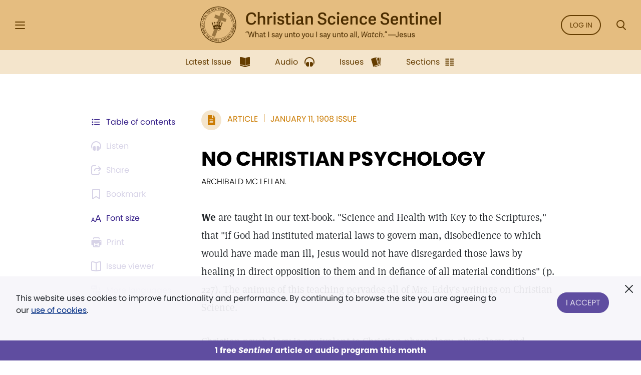

--- FILE ---
content_type: text/css
request_url: https://sentinel.christianscience.com/assets/ibexa/build/sentineldigital-css.css?153fb3a2
body_size: 76432
content:
@import url(//fonts.googleapis.com/css?family=Open+Sans:400,600,700,300);
@charset "UTF-8";
/*!
 * Custom Style based on
 * Bootstrap v4.4.1 (https://getbootstrap.com/)
 * Copyright 2011-2019 The Bootstrap Authors
 * Copyright 2011-2019 Twitter, Inc.
 * Licensed under MIT (https://github.com/twbs/bootstrap/blob/master/LICENSE)
 *
 * Mugo Web Canada
 * JSH-Online Christian Science
 * March 2020
 */
/*!
 * Custom Variables
 * Mugo Web Canada
 * JSH-Online Christian Science
 * March 2020
 */
/*
 * Surface Colours
 */
/*
 * Aditional Colours
 */
:root {
  --blue: #007bff;
  --indigo: #6610f2;
  --purple: #6f42c1;
  --pink: #e83e8c;
  --red: #D0021B;
  --orange: #fd7e14;
  --yellow: #ffc107;
  --green: #28a745;
  --teal: #20c997;
  --cyan: #17a2b8;
  --white: #fff;
  --gray: #6c757d;
  --gray-dark: #343a40;
  --primary: #CB7B00;
  --secondary: #372189;
  --success: #28a745;
  --info: #17a2b8;
  --warning: #ffc107;
  --danger: #D0021B;
  --light: #f8f9fa;
  --dark: #343a40;
  --teenconnect: #347E83;
  --white: #fff;
  --breakpoint-xs: 0;
  --breakpoint-sm: 576px;
  --breakpoint-md: 768px;
  --breakpoint-lg: 992px;
  --breakpoint-xl: 1200px;
  --font-family-sans-serif: poppins, sans-serif;
  --font-family-monospace: SFMono-Regular, Menlo, Monaco, Consolas, "Liberation Mono", "Courier New", monospace;
}

*,
*::before,
*::after {
  box-sizing: border-box;
}

html {
  font-family: sans-serif;
  line-height: 1.15;
  -webkit-text-size-adjust: 100%;
  -webkit-tap-highlight-color: rgba(0, 0, 0, 0);
}

article, aside, figcaption, figure, footer, header, hgroup, main, nav, section {
  display: block;
}

body {
  margin: 0;
  font-family: poppins, sans-serif;
  font-size: 1rem;
  font-weight: 500;
  line-height: 1.5;
  color: #212529;
  text-align: left;
  background-color: #fff;
}

[tabindex="-1"]:focus:not(:focus-visible) {
  outline: 0 !important;
}

hr {
  box-sizing: content-box;
  height: 0;
  overflow: visible;
}

h1, h2, h3, h4, h5, h6 {
  margin-top: 0;
  margin-bottom: 8px;
}

p {
  margin-top: 0;
  margin-bottom: 1rem;
}

abbr[title],
abbr[data-original-title] {
  text-decoration: underline;
  text-decoration: underline dotted;
  cursor: help;
  border-bottom: 0;
  text-decoration-skip-ink: none;
}

address {
  margin-bottom: 1rem;
  font-style: normal;
  line-height: inherit;
}

ol,
ul,
dl {
  margin-top: 0;
  margin-bottom: 1rem;
}

ol ol,
ul ul,
ol ul,
ul ol {
  margin-bottom: 0;
}

dt {
  font-weight: 600;
}

dd {
  margin-bottom: 0.5rem;
  margin-left: 0;
}

blockquote {
  margin: 0 0 1rem;
}

b,
strong {
  font-weight: 700;
}

small {
  font-size: 80%;
}

sub,
sup {
  position: relative;
  font-size: 85%;
  line-height: 0;
  vertical-align: baseline;
}

sub {
  bottom: -0.25em;
}

sup {
  top: -0.5em;
}

a {
  color: #002D83;
  text-decoration: underline;
  background-color: transparent;
}
a:hover {
  color: #001337;
  text-decoration: underline;
}

a:not([href]) {
  color: inherit;
  text-decoration: none;
}
a:not([href]):hover {
  color: inherit;
  text-decoration: none;
}

pre,
code,
kbd,
samp {
  font-family: SFMono-Regular, Menlo, Monaco, Consolas, "Liberation Mono", "Courier New", monospace;
  font-size: 1em;
}

pre {
  margin-top: 0;
  margin-bottom: 1rem;
  overflow: auto;
}

figure {
  margin: 0 0 1rem;
}

img {
  vertical-align: middle;
  border-style: none;
}

svg {
  overflow: hidden;
  vertical-align: middle;
}

table {
  border-collapse: collapse;
}

caption {
  padding-top: 0.75rem;
  padding-bottom: 0.75rem;
  color: #6c757d;
  text-align: left;
  caption-side: bottom;
}

th {
  text-align: inherit;
}

label {
  display: inline-block;
  margin-bottom: 0.5rem;
}

button {
  border-radius: 0;
}

button:focus {
  outline: 1px dotted;
  outline: 5px auto -webkit-focus-ring-color;
}

input,
button,
select,
optgroup,
textarea {
  margin: 0;
  font-family: inherit;
  font-size: inherit;
  line-height: inherit;
}

button,
input {
  overflow: visible;
}

button,
select {
  text-transform: none;
}

select {
  word-wrap: normal;
}

button,
[type=button],
[type=reset],
[type=submit] {
  -webkit-appearance: button;
}

button:not(:disabled),
[type=button]:not(:disabled),
[type=reset]:not(:disabled),
[type=submit]:not(:disabled) {
  cursor: pointer;
}

button::-moz-focus-inner,
[type=button]::-moz-focus-inner,
[type=reset]::-moz-focus-inner,
[type=submit]::-moz-focus-inner {
  padding: 0;
  border-style: none;
}

input[type=radio],
input[type=checkbox] {
  box-sizing: border-box;
  padding: 0;
}

input[type=date],
input[type=time],
input[type=datetime-local],
input[type=month] {
  -webkit-appearance: listbox;
}

textarea {
  overflow: auto;
  resize: vertical;
}

fieldset {
  min-width: 0;
  padding: 0;
  margin: 0;
  border: 0;
}

legend {
  display: block;
  width: 100%;
  max-width: 100%;
  padding: 0;
  margin-bottom: 0.5rem;
  font-size: 1.5rem;
  line-height: inherit;
  color: inherit;
  white-space: normal;
}

progress {
  vertical-align: baseline;
}

[type=number]::-webkit-inner-spin-button,
[type=number]::-webkit-outer-spin-button {
  height: auto;
}

[type=search] {
  outline-offset: -2px;
  -webkit-appearance: none;
}

[type=search]::-webkit-search-decoration {
  -webkit-appearance: none;
}

::-webkit-file-upload-button {
  font: inherit;
  -webkit-appearance: button;
}

output {
  display: inline-block;
}

summary {
  display: list-item;
  cursor: pointer;
}

template {
  display: none;
}

[hidden] {
  display: none !important;
}

h1, h2, h3, h4, h5, h6,
.h1, .h2, .h3, .h4, .h5, .h6 {
  margin-bottom: 8px;
  font-weight: 500;
  line-height: 1.2;
}

h1, .h1 {
  font-size: 2.5rem;
}

h2, .h2 {
  font-size: 1.75rem;
}

h3, .h3 {
  font-size: 1.5rem;
}

h4, .h4 {
  font-size: 1.25rem;
}

h5, .h5 {
  font-size: 1rem;
}

h6, .h6 {
  font-size: 0.75rem;
}

.lead {
  font-size: 1.25rem;
  font-weight: 300;
}

.display-1 {
  font-size: 6rem;
  font-weight: 300;
  line-height: 1.2;
}

.display-2 {
  font-size: 5.5rem;
  font-weight: 300;
  line-height: 1.2;
}

.display-3 {
  font-size: 4.5rem;
  font-weight: 300;
  line-height: 1.2;
}

.display-4 {
  font-size: 3.5rem;
  font-weight: 300;
  line-height: 1.2;
}

hr {
  margin-top: 16px;
  margin-bottom: 16px;
  border: 0;
  border-top: 1px solid rgba(0, 0, 0, 0.1);
}

small,
.small {
  font-size: 80%;
  font-weight: 500;
}

mark,
.mark {
  padding: 0.2em;
  background-color: #fcf8e3;
}

.list-unstyled {
  padding-left: 0;
  list-style: none;
}

.list-inline {
  padding-left: 0;
  list-style: none;
}

.list-inline-item {
  display: inline-block;
}
.list-inline-item:not(:last-child) {
  margin-right: 0.5rem;
}

.initialism {
  font-size: 90%;
  text-transform: uppercase;
}

.blockquote {
  margin-bottom: 16px;
  font-size: 1.25rem;
}

.blockquote-footer {
  display: block;
  font-size: 80%;
  color: #6c757d;
}
.blockquote-footer::before {
  content: "— ";
}

.container {
  width: 100%;
  padding-right: 16px;
  padding-left: 16px;
  margin-right: auto;
  margin-left: auto;
}
@media (min-width: 576px) {
  .container {
    max-width: 540px;
  }
}
@media (min-width: 768px) {
  .container {
    max-width: 740px;
  }
}
@media (min-width: 992px) {
  .container {
    max-width: 920px;
  }
}
@media (min-width: 1200px) {
  .container {
    max-width: 976px;
  }
}

.container-fluid, .container-xl, .container-lg, .container-md, .container-sm {
  width: 100%;
  padding-right: 16px;
  padding-left: 16px;
  margin-right: auto;
  margin-left: auto;
}

@media (min-width: 576px) {
  .container-sm, .container {
    max-width: 540px;
  }
}
@media (min-width: 768px) {
  .container-md, .container-sm, .container {
    max-width: 740px;
  }
}
@media (min-width: 992px) {
  .container-lg, .container-md, .container-sm, .container {
    max-width: 920px;
  }
}
@media (min-width: 1200px) {
  .container-xl, .container-md, .container-sm, .container {
    max-width: 976px;
  }
}
.row {
  display: -webkit-flex;
  -webkit-flex-wrap: wrap;
  display: flex;
  flex-wrap: wrap;
  margin-right: -16px;
  margin-left: -16px;
}

.no-gutters {
  margin-right: 0;
  margin-left: 0;
}
.no-gutters > .col,
.no-gutters > [class*=col-] {
  padding-right: 0;
  padding-left: 0;
}

.col-xl,
.col-xl-auto, .col-xl-12, .col-xl-11, .col-xl-10, .col-xl-9, .col-xl-8, .col-xl-7, .col-xl-6, .col-xl-5, .col-xl-4, .col-xl-3, .col-xl-2, .col-xl-1, .col-lg,
.col-lg-auto, .col-lg-12, .col-lg-11, .col-lg-10, .col-lg-9, .col-lg-8, .col-lg-7, .col-lg-6, .col-lg-5, .col-lg-4, .col-lg-3, .col-lg-2, .col-lg-1, .col-md,
.col-md-auto, .col-md-12, .col-md-11, .col-md-10, .col-md-9, .col-md-8, .col-md-7, .col-md-6, .col-md-5, .col-md-4, .col-md-3, .col-md-2, .col-md-1, .col-sm,
.col-sm-auto, .col-sm-12, .col-sm-11, .col-sm-10, .col-sm-9, .col-sm-8, .col-sm-7, .col-sm-6, .col-sm-5, .col-sm-4, .col-sm-3, .col-sm-2, .col-sm-1, .col,
.col-auto, .col-12, .col-11, .col-10, .col-9, .col-8, .col-7, .col-6, .col-5, .col-4, .col-3, .col-2, .col-1 {
  position: relative;
  width: 100%;
  padding-right: 16px;
  padding-left: 16px;
}

.col {
  -webkit-flex-basis: 0;
  -webkit-flex-grow: 1;
  flex-basis: 0;
  flex-grow: 1;
  max-width: 100%;
}

.row-cols-1 > * {
  flex: 0 0 100%;
  max-width: 100%;
}

.row-cols-2 > * {
  flex: 0 0 50%;
  max-width: 50%;
}

.row-cols-3 > * {
  flex: 0 0 33.3333333333%;
  max-width: 33.3333333333%;
}

.row-cols-4 > * {
  flex: 0 0 25%;
  max-width: 25%;
}

.row-cols-5 > * {
  flex: 0 0 20%;
  max-width: 20%;
}

.row-cols-6 > * {
  flex: 0 0 16.6666666667%;
  max-width: 16.6666666667%;
}

.col-auto {
  -webkit-flex: 0 0 auto;
  flex: 0 0 auto;
  width: auto;
  max-width: 100%;
}

.col-1 {
  -webkit-flex: 0 0 8.3333333333%;
  flex: 0 0 8.3333333333%;
  max-width: 8.3333333333%;
}

.col-2 {
  -webkit-flex: 0 0 16.6666666667%;
  flex: 0 0 16.6666666667%;
  max-width: 16.6666666667%;
}

.col-3 {
  -webkit-flex: 0 0 25%;
  flex: 0 0 25%;
  max-width: 25%;
}

.col-4 {
  -webkit-flex: 0 0 33.3333333333%;
  flex: 0 0 33.3333333333%;
  max-width: 33.3333333333%;
}

.col-5 {
  -webkit-flex: 0 0 41.6666666667%;
  flex: 0 0 41.6666666667%;
  max-width: 41.6666666667%;
}

.col-6 {
  -webkit-flex: 0 0 50%;
  flex: 0 0 50%;
  max-width: 50%;
}

.col-7 {
  -webkit-flex: 0 0 58.3333333333%;
  flex: 0 0 58.3333333333%;
  max-width: 58.3333333333%;
}

.col-8 {
  -webkit-flex: 0 0 66.6666666667%;
  flex: 0 0 66.6666666667%;
  max-width: 66.6666666667%;
}

.col-9 {
  -webkit-flex: 0 0 75%;
  flex: 0 0 75%;
  max-width: 75%;
}

.col-10 {
  -webkit-flex: 0 0 83.3333333333%;
  flex: 0 0 83.3333333333%;
  max-width: 83.3333333333%;
}

.col-11 {
  -webkit-flex: 0 0 91.6666666667%;
  flex: 0 0 91.6666666667%;
  max-width: 91.6666666667%;
}

.col-12 {
  -webkit-flex: 0 0 100%;
  flex: 0 0 100%;
  max-width: 100%;
}

.order-first {
  order: -1;
}

.order-last {
  order: 13;
}

.order-0 {
  order: 0;
}

.order-1 {
  order: 1;
}

.order-2 {
  order: 2;
}

.order-3 {
  order: 3;
}

.order-4 {
  order: 4;
}

.order-5 {
  order: 5;
}

.order-6 {
  order: 6;
}

.order-7 {
  order: 7;
}

.order-8 {
  order: 8;
}

.order-9 {
  order: 9;
}

.order-10 {
  order: 10;
}

.order-11 {
  order: 11;
}

.order-12 {
  order: 12;
}

.offset-1 {
  margin-left: 8.3333333333%;
}

.offset-2 {
  margin-left: 16.6666666667%;
}

.offset-3 {
  margin-left: 25%;
}

.offset-4 {
  margin-left: 33.3333333333%;
}

.offset-5 {
  margin-left: 41.6666666667%;
}

.offset-6 {
  margin-left: 50%;
}

.offset-7 {
  margin-left: 58.3333333333%;
}

.offset-8 {
  margin-left: 66.6666666667%;
}

.offset-9 {
  margin-left: 75%;
}

.offset-10 {
  margin-left: 83.3333333333%;
}

.offset-11 {
  margin-left: 91.6666666667%;
}

@media (min-width: 576px) {
  .col-sm {
    -webkit-flex-basis: 0;
    -webkit-flex-grow: 1;
    flex-basis: 0;
    flex-grow: 1;
    max-width: 100%;
  }
  .row-cols-sm-1 > * {
    flex: 0 0 100%;
    max-width: 100%;
  }
  .row-cols-sm-2 > * {
    flex: 0 0 50%;
    max-width: 50%;
  }
  .row-cols-sm-3 > * {
    flex: 0 0 33.3333333333%;
    max-width: 33.3333333333%;
  }
  .row-cols-sm-4 > * {
    flex: 0 0 25%;
    max-width: 25%;
  }
  .row-cols-sm-5 > * {
    flex: 0 0 20%;
    max-width: 20%;
  }
  .row-cols-sm-6 > * {
    flex: 0 0 16.6666666667%;
    max-width: 16.6666666667%;
  }
  .col-sm-auto {
    -webkit-flex: 0 0 auto;
    flex: 0 0 auto;
    width: auto;
    max-width: 100%;
  }
  .col-sm-1 {
    -webkit-flex: 0 0 8.3333333333%;
    flex: 0 0 8.3333333333%;
    max-width: 8.3333333333%;
  }
  .col-sm-2 {
    -webkit-flex: 0 0 16.6666666667%;
    flex: 0 0 16.6666666667%;
    max-width: 16.6666666667%;
  }
  .col-sm-3 {
    -webkit-flex: 0 0 25%;
    flex: 0 0 25%;
    max-width: 25%;
  }
  .col-sm-4 {
    -webkit-flex: 0 0 33.3333333333%;
    flex: 0 0 33.3333333333%;
    max-width: 33.3333333333%;
  }
  .col-sm-5 {
    -webkit-flex: 0 0 41.6666666667%;
    flex: 0 0 41.6666666667%;
    max-width: 41.6666666667%;
  }
  .col-sm-6 {
    -webkit-flex: 0 0 50%;
    flex: 0 0 50%;
    max-width: 50%;
  }
  .col-sm-7 {
    -webkit-flex: 0 0 58.3333333333%;
    flex: 0 0 58.3333333333%;
    max-width: 58.3333333333%;
  }
  .col-sm-8 {
    -webkit-flex: 0 0 66.6666666667%;
    flex: 0 0 66.6666666667%;
    max-width: 66.6666666667%;
  }
  .col-sm-9 {
    -webkit-flex: 0 0 75%;
    flex: 0 0 75%;
    max-width: 75%;
  }
  .col-sm-10 {
    -webkit-flex: 0 0 83.3333333333%;
    flex: 0 0 83.3333333333%;
    max-width: 83.3333333333%;
  }
  .col-sm-11 {
    -webkit-flex: 0 0 91.6666666667%;
    flex: 0 0 91.6666666667%;
    max-width: 91.6666666667%;
  }
  .col-sm-12 {
    -webkit-flex: 0 0 100%;
    flex: 0 0 100%;
    max-width: 100%;
  }
  .order-sm-first {
    order: -1;
  }
  .order-sm-last {
    order: 13;
  }
  .order-sm-0 {
    order: 0;
  }
  .order-sm-1 {
    order: 1;
  }
  .order-sm-2 {
    order: 2;
  }
  .order-sm-3 {
    order: 3;
  }
  .order-sm-4 {
    order: 4;
  }
  .order-sm-5 {
    order: 5;
  }
  .order-sm-6 {
    order: 6;
  }
  .order-sm-7 {
    order: 7;
  }
  .order-sm-8 {
    order: 8;
  }
  .order-sm-9 {
    order: 9;
  }
  .order-sm-10 {
    order: 10;
  }
  .order-sm-11 {
    order: 11;
  }
  .order-sm-12 {
    order: 12;
  }
  .offset-sm-0 {
    margin-left: 0;
  }
  .offset-sm-1 {
    margin-left: 8.3333333333%;
  }
  .offset-sm-2 {
    margin-left: 16.6666666667%;
  }
  .offset-sm-3 {
    margin-left: 25%;
  }
  .offset-sm-4 {
    margin-left: 33.3333333333%;
  }
  .offset-sm-5 {
    margin-left: 41.6666666667%;
  }
  .offset-sm-6 {
    margin-left: 50%;
  }
  .offset-sm-7 {
    margin-left: 58.3333333333%;
  }
  .offset-sm-8 {
    margin-left: 66.6666666667%;
  }
  .offset-sm-9 {
    margin-left: 75%;
  }
  .offset-sm-10 {
    margin-left: 83.3333333333%;
  }
  .offset-sm-11 {
    margin-left: 91.6666666667%;
  }
}
@media (min-width: 768px) {
  .col-md {
    -webkit-flex-basis: 0;
    -webkit-flex-grow: 1;
    flex-basis: 0;
    flex-grow: 1;
    max-width: 100%;
  }
  .row-cols-md-1 > * {
    flex: 0 0 100%;
    max-width: 100%;
  }
  .row-cols-md-2 > * {
    flex: 0 0 50%;
    max-width: 50%;
  }
  .row-cols-md-3 > * {
    flex: 0 0 33.3333333333%;
    max-width: 33.3333333333%;
  }
  .row-cols-md-4 > * {
    flex: 0 0 25%;
    max-width: 25%;
  }
  .row-cols-md-5 > * {
    flex: 0 0 20%;
    max-width: 20%;
  }
  .row-cols-md-6 > * {
    flex: 0 0 16.6666666667%;
    max-width: 16.6666666667%;
  }
  .col-md-auto {
    -webkit-flex: 0 0 auto;
    flex: 0 0 auto;
    width: auto;
    max-width: 100%;
  }
  .col-md-1 {
    -webkit-flex: 0 0 8.3333333333%;
    flex: 0 0 8.3333333333%;
    max-width: 8.3333333333%;
  }
  .col-md-2 {
    -webkit-flex: 0 0 16.6666666667%;
    flex: 0 0 16.6666666667%;
    max-width: 16.6666666667%;
  }
  .col-md-3 {
    -webkit-flex: 0 0 25%;
    flex: 0 0 25%;
    max-width: 25%;
  }
  .col-md-4 {
    -webkit-flex: 0 0 33.3333333333%;
    flex: 0 0 33.3333333333%;
    max-width: 33.3333333333%;
  }
  .col-md-5 {
    -webkit-flex: 0 0 41.6666666667%;
    flex: 0 0 41.6666666667%;
    max-width: 41.6666666667%;
  }
  .col-md-6 {
    -webkit-flex: 0 0 50%;
    flex: 0 0 50%;
    max-width: 50%;
  }
  .col-md-7 {
    -webkit-flex: 0 0 58.3333333333%;
    flex: 0 0 58.3333333333%;
    max-width: 58.3333333333%;
  }
  .col-md-8 {
    -webkit-flex: 0 0 66.6666666667%;
    flex: 0 0 66.6666666667%;
    max-width: 66.6666666667%;
  }
  .col-md-9 {
    -webkit-flex: 0 0 75%;
    flex: 0 0 75%;
    max-width: 75%;
  }
  .col-md-10 {
    -webkit-flex: 0 0 83.3333333333%;
    flex: 0 0 83.3333333333%;
    max-width: 83.3333333333%;
  }
  .col-md-11 {
    -webkit-flex: 0 0 91.6666666667%;
    flex: 0 0 91.6666666667%;
    max-width: 91.6666666667%;
  }
  .col-md-12 {
    -webkit-flex: 0 0 100%;
    flex: 0 0 100%;
    max-width: 100%;
  }
  .order-md-first {
    order: -1;
  }
  .order-md-last {
    order: 13;
  }
  .order-md-0 {
    order: 0;
  }
  .order-md-1 {
    order: 1;
  }
  .order-md-2 {
    order: 2;
  }
  .order-md-3 {
    order: 3;
  }
  .order-md-4 {
    order: 4;
  }
  .order-md-5 {
    order: 5;
  }
  .order-md-6 {
    order: 6;
  }
  .order-md-7 {
    order: 7;
  }
  .order-md-8 {
    order: 8;
  }
  .order-md-9 {
    order: 9;
  }
  .order-md-10 {
    order: 10;
  }
  .order-md-11 {
    order: 11;
  }
  .order-md-12 {
    order: 12;
  }
  .offset-md-0 {
    margin-left: 0;
  }
  .offset-md-1 {
    margin-left: 8.3333333333%;
  }
  .offset-md-2 {
    margin-left: 16.6666666667%;
  }
  .offset-md-3 {
    margin-left: 25%;
  }
  .offset-md-4 {
    margin-left: 33.3333333333%;
  }
  .offset-md-5 {
    margin-left: 41.6666666667%;
  }
  .offset-md-6 {
    margin-left: 50%;
  }
  .offset-md-7 {
    margin-left: 58.3333333333%;
  }
  .offset-md-8 {
    margin-left: 66.6666666667%;
  }
  .offset-md-9 {
    margin-left: 75%;
  }
  .offset-md-10 {
    margin-left: 83.3333333333%;
  }
  .offset-md-11 {
    margin-left: 91.6666666667%;
  }
}
@media (min-width: 992px) {
  .col-lg {
    -webkit-flex-basis: 0;
    -webkit-flex-grow: 1;
    flex-basis: 0;
    flex-grow: 1;
    max-width: 100%;
  }
  .row-cols-lg-1 > * {
    flex: 0 0 100%;
    max-width: 100%;
  }
  .row-cols-lg-2 > * {
    flex: 0 0 50%;
    max-width: 50%;
  }
  .row-cols-lg-3 > * {
    flex: 0 0 33.3333333333%;
    max-width: 33.3333333333%;
  }
  .row-cols-lg-4 > * {
    flex: 0 0 25%;
    max-width: 25%;
  }
  .row-cols-lg-5 > * {
    flex: 0 0 20%;
    max-width: 20%;
  }
  .row-cols-lg-6 > * {
    flex: 0 0 16.6666666667%;
    max-width: 16.6666666667%;
  }
  .col-lg-auto {
    -webkit-flex: 0 0 auto;
    flex: 0 0 auto;
    width: auto;
    max-width: 100%;
  }
  .col-lg-1 {
    -webkit-flex: 0 0 8.3333333333%;
    flex: 0 0 8.3333333333%;
    max-width: 8.3333333333%;
  }
  .col-lg-2 {
    -webkit-flex: 0 0 16.6666666667%;
    flex: 0 0 16.6666666667%;
    max-width: 16.6666666667%;
  }
  .col-lg-3 {
    -webkit-flex: 0 0 25%;
    flex: 0 0 25%;
    max-width: 25%;
  }
  .col-lg-4 {
    -webkit-flex: 0 0 33.3333333333%;
    flex: 0 0 33.3333333333%;
    max-width: 33.3333333333%;
  }
  .col-lg-5 {
    -webkit-flex: 0 0 41.6666666667%;
    flex: 0 0 41.6666666667%;
    max-width: 41.6666666667%;
  }
  .col-lg-6 {
    -webkit-flex: 0 0 50%;
    flex: 0 0 50%;
    max-width: 50%;
  }
  .col-lg-7 {
    -webkit-flex: 0 0 58.3333333333%;
    flex: 0 0 58.3333333333%;
    max-width: 58.3333333333%;
  }
  .col-lg-8 {
    -webkit-flex: 0 0 66.6666666667%;
    flex: 0 0 66.6666666667%;
    max-width: 66.6666666667%;
  }
  .col-lg-9 {
    -webkit-flex: 0 0 75%;
    flex: 0 0 75%;
    max-width: 75%;
  }
  .col-lg-10 {
    -webkit-flex: 0 0 83.3333333333%;
    flex: 0 0 83.3333333333%;
    max-width: 83.3333333333%;
  }
  .col-lg-11 {
    -webkit-flex: 0 0 91.6666666667%;
    flex: 0 0 91.6666666667%;
    max-width: 91.6666666667%;
  }
  .col-lg-12 {
    -webkit-flex: 0 0 100%;
    flex: 0 0 100%;
    max-width: 100%;
  }
  .order-lg-first {
    order: -1;
  }
  .order-lg-last {
    order: 13;
  }
  .order-lg-0 {
    order: 0;
  }
  .order-lg-1 {
    order: 1;
  }
  .order-lg-2 {
    order: 2;
  }
  .order-lg-3 {
    order: 3;
  }
  .order-lg-4 {
    order: 4;
  }
  .order-lg-5 {
    order: 5;
  }
  .order-lg-6 {
    order: 6;
  }
  .order-lg-7 {
    order: 7;
  }
  .order-lg-8 {
    order: 8;
  }
  .order-lg-9 {
    order: 9;
  }
  .order-lg-10 {
    order: 10;
  }
  .order-lg-11 {
    order: 11;
  }
  .order-lg-12 {
    order: 12;
  }
  .offset-lg-0 {
    margin-left: 0;
  }
  .offset-lg-1 {
    margin-left: 8.3333333333%;
  }
  .offset-lg-2 {
    margin-left: 16.6666666667%;
  }
  .offset-lg-3 {
    margin-left: 25%;
  }
  .offset-lg-4 {
    margin-left: 33.3333333333%;
  }
  .offset-lg-5 {
    margin-left: 41.6666666667%;
  }
  .offset-lg-6 {
    margin-left: 50%;
  }
  .offset-lg-7 {
    margin-left: 58.3333333333%;
  }
  .offset-lg-8 {
    margin-left: 66.6666666667%;
  }
  .offset-lg-9 {
    margin-left: 75%;
  }
  .offset-lg-10 {
    margin-left: 83.3333333333%;
  }
  .offset-lg-11 {
    margin-left: 91.6666666667%;
  }
}
@media (min-width: 1200px) {
  .col-xl {
    -webkit-flex-basis: 0;
    -webkit-flex-grow: 1;
    flex-basis: 0;
    flex-grow: 1;
    max-width: 100%;
  }
  .row-cols-xl-1 > * {
    flex: 0 0 100%;
    max-width: 100%;
  }
  .row-cols-xl-2 > * {
    flex: 0 0 50%;
    max-width: 50%;
  }
  .row-cols-xl-3 > * {
    flex: 0 0 33.3333333333%;
    max-width: 33.3333333333%;
  }
  .row-cols-xl-4 > * {
    flex: 0 0 25%;
    max-width: 25%;
  }
  .row-cols-xl-5 > * {
    flex: 0 0 20%;
    max-width: 20%;
  }
  .row-cols-xl-6 > * {
    flex: 0 0 16.6666666667%;
    max-width: 16.6666666667%;
  }
  .col-xl-auto {
    -webkit-flex: 0 0 auto;
    flex: 0 0 auto;
    width: auto;
    max-width: 100%;
  }
  .col-xl-1 {
    -webkit-flex: 0 0 8.3333333333%;
    flex: 0 0 8.3333333333%;
    max-width: 8.3333333333%;
  }
  .col-xl-2 {
    -webkit-flex: 0 0 16.6666666667%;
    flex: 0 0 16.6666666667%;
    max-width: 16.6666666667%;
  }
  .col-xl-3 {
    -webkit-flex: 0 0 25%;
    flex: 0 0 25%;
    max-width: 25%;
  }
  .col-xl-4 {
    -webkit-flex: 0 0 33.3333333333%;
    flex: 0 0 33.3333333333%;
    max-width: 33.3333333333%;
  }
  .col-xl-5 {
    -webkit-flex: 0 0 41.6666666667%;
    flex: 0 0 41.6666666667%;
    max-width: 41.6666666667%;
  }
  .col-xl-6 {
    -webkit-flex: 0 0 50%;
    flex: 0 0 50%;
    max-width: 50%;
  }
  .col-xl-7 {
    -webkit-flex: 0 0 58.3333333333%;
    flex: 0 0 58.3333333333%;
    max-width: 58.3333333333%;
  }
  .col-xl-8 {
    -webkit-flex: 0 0 66.6666666667%;
    flex: 0 0 66.6666666667%;
    max-width: 66.6666666667%;
  }
  .col-xl-9 {
    -webkit-flex: 0 0 75%;
    flex: 0 0 75%;
    max-width: 75%;
  }
  .col-xl-10 {
    -webkit-flex: 0 0 83.3333333333%;
    flex: 0 0 83.3333333333%;
    max-width: 83.3333333333%;
  }
  .col-xl-11 {
    -webkit-flex: 0 0 91.6666666667%;
    flex: 0 0 91.6666666667%;
    max-width: 91.6666666667%;
  }
  .col-xl-12 {
    -webkit-flex: 0 0 100%;
    flex: 0 0 100%;
    max-width: 100%;
  }
  .order-xl-first {
    order: -1;
  }
  .order-xl-last {
    order: 13;
  }
  .order-xl-0 {
    order: 0;
  }
  .order-xl-1 {
    order: 1;
  }
  .order-xl-2 {
    order: 2;
  }
  .order-xl-3 {
    order: 3;
  }
  .order-xl-4 {
    order: 4;
  }
  .order-xl-5 {
    order: 5;
  }
  .order-xl-6 {
    order: 6;
  }
  .order-xl-7 {
    order: 7;
  }
  .order-xl-8 {
    order: 8;
  }
  .order-xl-9 {
    order: 9;
  }
  .order-xl-10 {
    order: 10;
  }
  .order-xl-11 {
    order: 11;
  }
  .order-xl-12 {
    order: 12;
  }
  .offset-xl-0 {
    margin-left: 0;
  }
  .offset-xl-1 {
    margin-left: 8.3333333333%;
  }
  .offset-xl-2 {
    margin-left: 16.6666666667%;
  }
  .offset-xl-3 {
    margin-left: 25%;
  }
  .offset-xl-4 {
    margin-left: 33.3333333333%;
  }
  .offset-xl-5 {
    margin-left: 41.6666666667%;
  }
  .offset-xl-6 {
    margin-left: 50%;
  }
  .offset-xl-7 {
    margin-left: 58.3333333333%;
  }
  .offset-xl-8 {
    margin-left: 66.6666666667%;
  }
  .offset-xl-9 {
    margin-left: 75%;
  }
  .offset-xl-10 {
    margin-left: 83.3333333333%;
  }
  .offset-xl-11 {
    margin-left: 91.6666666667%;
  }
}
.form-control {
  display: block;
  width: 100%;
  height: calc(1.5em + 0.75rem + 2px);
  padding: 0.375rem 0.75rem;
  font-size: 1rem;
  font-weight: 500;
  line-height: 1.5;
  color: #495057;
  background-color: #fff;
  background-clip: padding-box;
  border: 1px solid #ced4da;
  border-radius: 8px;
  transition: border-color 0.15s ease-in-out, box-shadow 0.15s ease-in-out;
}
@media (prefers-reduced-motion: reduce) {
  .form-control {
    transition: none;
  }
}
.form-control::-ms-expand {
  background-color: transparent;
  border: 0;
}
.form-control:-moz-focusring {
  color: transparent;
  text-shadow: 0 0 0 #495057;
}
.form-control:focus {
  color: #495057;
  background-color: #fff;
  border-color: #ffb84c;
  outline: 0;
  box-shadow: 0 0 0 0.2rem rgba(203, 123, 0, 0.25);
}
.form-control::placeholder {
  color: #6c757d;
  opacity: 1;
}
.form-control:disabled, .form-control[readonly] {
  background-color: #e9ecef;
  opacity: 1;
}

select.form-control:focus::-ms-value {
  color: #495057;
  background-color: #fff;
}

.form-control-file,
.form-control-range {
  display: block;
  width: 100%;
}

.col-form-label {
  padding-top: calc(0.375rem + 1px);
  padding-bottom: calc(0.375rem + 1px);
  margin-bottom: 0;
  font-size: inherit;
  line-height: 1.5;
}

.col-form-label-lg {
  padding-top: calc(0.5rem + 1px);
  padding-bottom: calc(0.5rem + 1px);
  font-size: 1.5rem;
  line-height: 1.5;
}

.col-form-label-sm {
  padding-top: calc(0.25rem + 1px);
  padding-bottom: calc(0.25rem + 1px);
  font-size: 0.75rem;
  line-height: 1.5;
}

.form-control-plaintext {
  display: block;
  width: 100%;
  padding: 0.375rem 0;
  margin-bottom: 0;
  font-size: 1rem;
  line-height: 1.5;
  color: #212529;
  background-color: transparent;
  border: solid transparent;
  border-width: 1px 0;
}
.form-control-plaintext.form-control-sm, .form-control-plaintext.form-control-lg {
  padding-right: 0;
  padding-left: 0;
}

.form-control-sm {
  height: calc(1.5em + 0.5rem + 2px);
  padding: 0.25rem 0.5rem;
  font-size: 0.75rem;
  line-height: 1.5;
  border-radius: 4px;
}

.form-control-lg {
  height: calc(1.5em + 1rem + 2px);
  padding: 0.5rem 1rem;
  font-size: 1.5rem;
  line-height: 1.5;
  border-radius: 16px;
}

select.form-control[size], select.form-control[multiple] {
  height: auto;
}

textarea.form-control {
  height: auto;
}

.form-group {
  margin-bottom: 1rem;
}

.form-text {
  display: block;
  margin-top: 0.25rem;
}

.form-row {
  display: flex;
  flex-wrap: wrap;
  margin-right: -5px;
  margin-left: -5px;
}
.form-row > .col,
.form-row > [class*=col-] {
  padding-right: 5px;
  padding-left: 5px;
}

.form-check {
  position: relative;
  display: block;
  padding-left: 1.25rem;
}

.form-check-input {
  position: absolute;
  margin-top: 0.3rem;
  margin-left: -1.25rem;
}
.form-check-input[disabled] ~ .form-check-label, .form-check-input:disabled ~ .form-check-label {
  color: #6c757d;
}

.form-check-label {
  margin-bottom: 0;
}

.form-check-inline {
  display: inline-flex;
  align-items: center;
  padding-left: 0;
  margin-right: 0.75rem;
}
.form-check-inline .form-check-input {
  position: static;
  margin-top: 0;
  margin-right: 0.3125rem;
  margin-left: 0;
}

.valid-feedback {
  display: none;
  width: 100%;
  margin-top: 0.25rem;
  font-size: 80%;
  color: #28a745;
}

.valid-tooltip {
  position: absolute;
  top: 100%;
  z-index: 5;
  display: none;
  max-width: 100%;
  padding: 0.25rem 0.5rem;
  margin-top: 0.1rem;
  font-size: 0.75rem;
  line-height: 1.5;
  color: #fff;
  background-color: rgba(40, 167, 69, 0.9);
  border-radius: 8px;
}

.was-validated :valid ~ .valid-feedback,
.was-validated :valid ~ .valid-tooltip,
.is-valid ~ .valid-feedback,
.is-valid ~ .valid-tooltip {
  display: block;
}

.was-validated .form-control:valid, .form-control.is-valid {
  border-color: #28a745;
  padding-right: calc(1.5em + 0.75rem);
  background-image: url("data:image/svg+xml,%3csvg xmlns='http://www.w3.org/2000/svg' width='8' height='8' viewBox='0 0 8 8'%3e%3cpath fill='%2328a745' d='M2.3 6.73L.6 4.53c-.4-1.04.46-1.4 1.1-.8l1.1 1.4 3.4-3.8c.6-.63 1.6-.27 1.2.7l-4 4.6c-.43.5-.8.4-1.1.1z'/%3e%3c/svg%3e");
  background-repeat: no-repeat;
  background-position: right calc(0.375em + 0.1875rem) center;
  background-size: calc(0.75em + 0.375rem) calc(0.75em + 0.375rem);
}
.was-validated .form-control:valid:focus, .form-control.is-valid:focus {
  border-color: #28a745;
  box-shadow: 0 0 0 0.2rem rgba(40, 167, 69, 0.25);
}

.was-validated textarea.form-control:valid, textarea.form-control.is-valid {
  padding-right: calc(1.5em + 0.75rem);
  background-position: top calc(0.375em + 0.1875rem) right calc(0.375em + 0.1875rem);
}

.was-validated .custom-select:valid, .custom-select.is-valid {
  border-color: #28a745;
  padding-right: calc(0.75em + 2.3125rem);
  background: url("data:image/svg+xml,%3csvg xmlns='http://www.w3.org/2000/svg' width='4' height='5' viewBox='0 0 4 5'%3e%3cpath fill='%23343a40' d='M2 0L0 2h4zm0 5L0 3h4z'/%3e%3c/svg%3e") no-repeat right 0.75rem center/8px 10px, url("data:image/svg+xml,%3csvg xmlns='http://www.w3.org/2000/svg' width='8' height='8' viewBox='0 0 8 8'%3e%3cpath fill='%2328a745' d='M2.3 6.73L.6 4.53c-.4-1.04.46-1.4 1.1-.8l1.1 1.4 3.4-3.8c.6-.63 1.6-.27 1.2.7l-4 4.6c-.43.5-.8.4-1.1.1z'/%3e%3c/svg%3e") #fff no-repeat center right 1.75rem/calc(0.75em + 0.375rem) calc(0.75em + 0.375rem);
}
.was-validated .custom-select:valid:focus, .custom-select.is-valid:focus {
  border-color: #28a745;
  box-shadow: 0 0 0 0.2rem rgba(40, 167, 69, 0.25);
}

.was-validated .form-check-input:valid ~ .form-check-label, .form-check-input.is-valid ~ .form-check-label {
  color: #28a745;
}
.was-validated .form-check-input:valid ~ .valid-feedback,
.was-validated .form-check-input:valid ~ .valid-tooltip, .form-check-input.is-valid ~ .valid-feedback,
.form-check-input.is-valid ~ .valid-tooltip {
  display: block;
}

.was-validated .custom-control-input:valid ~ .custom-control-label, .custom-control-input.is-valid ~ .custom-control-label {
  color: #28a745;
}
.was-validated .custom-control-input:valid ~ .custom-control-label::before, .custom-control-input.is-valid ~ .custom-control-label::before {
  border-color: #28a745;
}
.was-validated .custom-control-input:valid:checked ~ .custom-control-label::before, .custom-control-input.is-valid:checked ~ .custom-control-label::before {
  border-color: #34ce57;
  background-color: #34ce57;
}
.was-validated .custom-control-input:valid:focus ~ .custom-control-label::before, .custom-control-input.is-valid:focus ~ .custom-control-label::before {
  box-shadow: 0 0 0 0.2rem rgba(40, 167, 69, 0.25);
}
.was-validated .custom-control-input:valid:focus:not(:checked) ~ .custom-control-label::before, .custom-control-input.is-valid:focus:not(:checked) ~ .custom-control-label::before {
  border-color: #28a745;
}

.was-validated .custom-file-input:valid ~ .custom-file-label, .custom-file-input.is-valid ~ .custom-file-label {
  border-color: #28a745;
}
.was-validated .custom-file-input:valid:focus ~ .custom-file-label, .custom-file-input.is-valid:focus ~ .custom-file-label {
  border-color: #28a745;
  box-shadow: 0 0 0 0.2rem rgba(40, 167, 69, 0.25);
}

.invalid-feedback {
  display: none;
  width: 100%;
  margin-top: 0.25rem;
  font-size: 80%;
  color: #D0021B;
}

.invalid-tooltip {
  position: absolute;
  top: 100%;
  z-index: 5;
  display: none;
  max-width: 100%;
  padding: 0.25rem 0.5rem;
  margin-top: 0.1rem;
  font-size: 0.75rem;
  line-height: 1.5;
  color: #fff;
  background-color: rgba(208, 2, 27, 0.9);
  border-radius: 8px;
}

.was-validated :invalid ~ .invalid-feedback,
.was-validated :invalid ~ .invalid-tooltip,
.is-invalid ~ .invalid-feedback,
.is-invalid ~ .invalid-tooltip {
  display: block;
}

.was-validated .form-control:invalid, .form-control.is-invalid {
  border-color: #D0021B;
  padding-right: calc(1.5em + 0.75rem);
  background-image: url("data:image/svg+xml,%3csvg xmlns='http://www.w3.org/2000/svg' width='12' height='12' fill='none' stroke='%23D0021B' viewBox='0 0 12 12'%3e%3ccircle cx='6' cy='6' r='4.5'/%3e%3cpath stroke-linejoin='round' d='M5.8 3.6h.4L6 6.5z'/%3e%3ccircle cx='6' cy='8.2' r='.6' fill='%23D0021B' stroke='none'/%3e%3c/svg%3e");
  background-repeat: no-repeat;
  background-position: right calc(0.375em + 0.1875rem) center;
  background-size: calc(0.75em + 0.375rem) calc(0.75em + 0.375rem);
}
.was-validated .form-control:invalid:focus, .form-control.is-invalid:focus {
  border-color: #D0021B;
  box-shadow: 0 0 0 0.2rem rgba(208, 2, 27, 0.25);
}

.was-validated textarea.form-control:invalid, textarea.form-control.is-invalid {
  padding-right: calc(1.5em + 0.75rem);
  background-position: top calc(0.375em + 0.1875rem) right calc(0.375em + 0.1875rem);
}

.was-validated .custom-select:invalid, .custom-select.is-invalid {
  border-color: #D0021B;
  padding-right: calc(0.75em + 2.3125rem);
  background: url("data:image/svg+xml,%3csvg xmlns='http://www.w3.org/2000/svg' width='4' height='5' viewBox='0 0 4 5'%3e%3cpath fill='%23343a40' d='M2 0L0 2h4zm0 5L0 3h4z'/%3e%3c/svg%3e") no-repeat right 0.75rem center/8px 10px, url("data:image/svg+xml,%3csvg xmlns='http://www.w3.org/2000/svg' width='12' height='12' fill='none' stroke='%23D0021B' viewBox='0 0 12 12'%3e%3ccircle cx='6' cy='6' r='4.5'/%3e%3cpath stroke-linejoin='round' d='M5.8 3.6h.4L6 6.5z'/%3e%3ccircle cx='6' cy='8.2' r='.6' fill='%23D0021B' stroke='none'/%3e%3c/svg%3e") #fff no-repeat center right 1.75rem/calc(0.75em + 0.375rem) calc(0.75em + 0.375rem);
}
.was-validated .custom-select:invalid:focus, .custom-select.is-invalid:focus {
  border-color: #D0021B;
  box-shadow: 0 0 0 0.2rem rgba(208, 2, 27, 0.25);
}

.was-validated .form-check-input:invalid ~ .form-check-label, .form-check-input.is-invalid ~ .form-check-label {
  color: #D0021B;
}
.was-validated .form-check-input:invalid ~ .invalid-feedback,
.was-validated .form-check-input:invalid ~ .invalid-tooltip, .form-check-input.is-invalid ~ .invalid-feedback,
.form-check-input.is-invalid ~ .invalid-tooltip {
  display: block;
}

.was-validated .custom-control-input:invalid ~ .custom-control-label, .custom-control-input.is-invalid ~ .custom-control-label {
  color: #D0021B;
}
.was-validated .custom-control-input:invalid ~ .custom-control-label::before, .custom-control-input.is-invalid ~ .custom-control-label::before {
  border-color: #D0021B;
}
.was-validated .custom-control-input:invalid:checked ~ .custom-control-label::before, .custom-control-input.is-invalid:checked ~ .custom-control-label::before {
  border-color: #fd0826;
  background-color: #fd0826;
}
.was-validated .custom-control-input:invalid:focus ~ .custom-control-label::before, .custom-control-input.is-invalid:focus ~ .custom-control-label::before {
  box-shadow: 0 0 0 0.2rem rgba(208, 2, 27, 0.25);
}
.was-validated .custom-control-input:invalid:focus:not(:checked) ~ .custom-control-label::before, .custom-control-input.is-invalid:focus:not(:checked) ~ .custom-control-label::before {
  border-color: #D0021B;
}

.was-validated .custom-file-input:invalid ~ .custom-file-label, .custom-file-input.is-invalid ~ .custom-file-label {
  border-color: #D0021B;
}
.was-validated .custom-file-input:invalid:focus ~ .custom-file-label, .custom-file-input.is-invalid:focus ~ .custom-file-label {
  border-color: #D0021B;
  box-shadow: 0 0 0 0.2rem rgba(208, 2, 27, 0.25);
}

.form-inline {
  display: flex;
  flex-flow: row wrap;
  align-items: center;
}
.form-inline .form-check {
  width: 100%;
}
@media (min-width: 576px) {
  .form-inline label {
    display: flex;
    align-items: center;
    justify-content: center;
    margin-bottom: 0;
  }
  .form-inline .form-group {
    display: flex;
    flex: 0 0 auto;
    flex-flow: row wrap;
    align-items: center;
    margin-bottom: 0;
  }
  .form-inline .form-control {
    display: inline-block;
    width: auto;
    vertical-align: middle;
  }
  .form-inline .form-control-plaintext {
    display: inline-block;
  }
  .form-inline .input-group,
  .form-inline .custom-select {
    width: auto;
  }
  .form-inline .form-check {
    display: flex;
    align-items: center;
    justify-content: center;
    width: auto;
    padding-left: 0;
  }
  .form-inline .form-check-input {
    position: relative;
    flex-shrink: 0;
    margin-top: 0;
    margin-right: 0.25rem;
    margin-left: 0;
  }
  .form-inline .custom-control {
    align-items: center;
    justify-content: center;
  }
  .form-inline .custom-control-label {
    margin-bottom: 0;
  }
}

.btn, .more-button, .default-button {
  display: inline-block;
  font-weight: 500;
  color: #212529;
  text-align: center;
  vertical-align: middle;
  cursor: pointer;
  user-select: none;
  background-color: transparent;
  border: 1px solid transparent;
  padding: 0.375rem 0.75rem;
  font-size: 1rem;
  line-height: 1.5;
  border-radius: 8px;
  transition: color 0.15s ease-in-out, background-color 0.15s ease-in-out, border-color 0.15s ease-in-out, box-shadow 0.15s ease-in-out;
}
@media (prefers-reduced-motion: reduce) {
  .btn, .more-button, .default-button {
    transition: none;
  }
}
.btn:hover, .more-button:hover, .default-button:hover {
  color: #212529;
  text-decoration: none;
}
.btn:focus, .more-button:focus, .default-button:focus, .btn.focus, .focus.more-button, .focus.default-button {
  outline: 0;
  box-shadow: 0 0 0 0.2rem rgba(203, 123, 0, 0.25);
}
.btn.disabled, .disabled.more-button, .disabled.default-button, .btn:disabled, .more-button:disabled, .default-button:disabled {
  opacity: 0.65;
}
a.btn.disabled, a.disabled.more-button, a.disabled.default-button,
fieldset:disabled a.btn,
fieldset:disabled a.more-button,
fieldset:disabled a.default-button {
  pointer-events: none;
}

.btn-primary, .more-button {
  color: #fff;
  background-color: #CB7B00;
  border-color: #CB7B00;
}
.btn-primary:hover, .more-button:hover {
  color: #fff;
  background-color: #a56400;
  border-color: #985c00;
}
.btn-primary:focus, .more-button:focus, .btn-primary.focus, .focus.more-button {
  color: #fff;
  background-color: #a56400;
  border-color: #985c00;
  box-shadow: 0 0 0 0.2rem rgba(211, 143, 38, 0.5);
}
.btn-primary.disabled, .disabled.more-button, .btn-primary:disabled, .more-button:disabled {
  color: #fff;
  background-color: #CB7B00;
  border-color: #CB7B00;
}
.btn-primary:not(:disabled):not(.disabled):active, .more-button:not(:disabled):not(.disabled):active, .btn-primary:not(:disabled):not(.disabled).active, .more-button:not(:disabled):not(.disabled).active, .show > .btn-primary.dropdown-toggle, .show > .dropdown-toggle.more-button {
  color: #fff;
  background-color: #985c00;
  border-color: #8b5400;
}
.btn-primary:not(:disabled):not(.disabled):active:focus, .more-button:not(:disabled):not(.disabled):active:focus, .btn-primary:not(:disabled):not(.disabled).active:focus, .more-button:not(:disabled):not(.disabled).active:focus, .show > .btn-primary.dropdown-toggle:focus, .show > .dropdown-toggle.more-button:focus {
  box-shadow: 0 0 0 0.2rem rgba(211, 143, 38, 0.5);
}

.btn-secondary, .default-button {
  color: #fff;
  background-color: #372189;
  border-color: #372189;
}
.btn-secondary:hover, .default-button:hover {
  color: #fff;
  background-color: #2b1a6a;
  border-color: #271760;
}
.btn-secondary:focus, .default-button:focus, .btn-secondary.focus, .focus.default-button {
  color: #fff;
  background-color: #2b1a6a;
  border-color: #271760;
  box-shadow: 0 0 0 0.2rem rgba(85, 66, 155, 0.5);
}
.btn-secondary.disabled, .disabled.default-button, .btn-secondary:disabled, .default-button:disabled {
  color: #fff;
  background-color: #372189;
  border-color: #372189;
}
.btn-secondary:not(:disabled):not(.disabled):active, .default-button:not(:disabled):not(.disabled):active, .btn-secondary:not(:disabled):not(.disabled).active, .default-button:not(:disabled):not(.disabled).active, .show > .btn-secondary.dropdown-toggle, .show > .dropdown-toggle.default-button {
  color: #fff;
  background-color: #271760;
  border-color: #221556;
}
.btn-secondary:not(:disabled):not(.disabled):active:focus, .default-button:not(:disabled):not(.disabled):active:focus, .btn-secondary:not(:disabled):not(.disabled).active:focus, .default-button:not(:disabled):not(.disabled).active:focus, .show > .btn-secondary.dropdown-toggle:focus, .show > .dropdown-toggle.default-button:focus {
  box-shadow: 0 0 0 0.2rem rgba(85, 66, 155, 0.5);
}

.btn-success {
  color: #fff;
  background-color: #28a745;
  border-color: #28a745;
}
.btn-success:hover {
  color: #fff;
  background-color: #218838;
  border-color: #1e7e34;
}
.btn-success:focus, .btn-success.focus {
  color: #fff;
  background-color: #218838;
  border-color: #1e7e34;
  box-shadow: 0 0 0 0.2rem rgba(72, 180, 97, 0.5);
}
.btn-success.disabled, .btn-success:disabled {
  color: #fff;
  background-color: #28a745;
  border-color: #28a745;
}
.btn-success:not(:disabled):not(.disabled):active, .btn-success:not(:disabled):not(.disabled).active, .show > .btn-success.dropdown-toggle {
  color: #fff;
  background-color: #1e7e34;
  border-color: #1c7430;
}
.btn-success:not(:disabled):not(.disabled):active:focus, .btn-success:not(:disabled):not(.disabled).active:focus, .show > .btn-success.dropdown-toggle:focus {
  box-shadow: 0 0 0 0.2rem rgba(72, 180, 97, 0.5);
}

.btn-info {
  color: #fff;
  background-color: #17a2b8;
  border-color: #17a2b8;
}
.btn-info:hover {
  color: #fff;
  background-color: #138496;
  border-color: #117a8b;
}
.btn-info:focus, .btn-info.focus {
  color: #fff;
  background-color: #138496;
  border-color: #117a8b;
  box-shadow: 0 0 0 0.2rem rgba(58, 176, 195, 0.5);
}
.btn-info.disabled, .btn-info:disabled {
  color: #fff;
  background-color: #17a2b8;
  border-color: #17a2b8;
}
.btn-info:not(:disabled):not(.disabled):active, .btn-info:not(:disabled):not(.disabled).active, .show > .btn-info.dropdown-toggle {
  color: #fff;
  background-color: #117a8b;
  border-color: #10707f;
}
.btn-info:not(:disabled):not(.disabled):active:focus, .btn-info:not(:disabled):not(.disabled).active:focus, .show > .btn-info.dropdown-toggle:focus {
  box-shadow: 0 0 0 0.2rem rgba(58, 176, 195, 0.5);
}

.btn-warning {
  color: #212529;
  background-color: #ffc107;
  border-color: #ffc107;
}
.btn-warning:hover {
  color: #212529;
  background-color: #e0a800;
  border-color: #d39e00;
}
.btn-warning:focus, .btn-warning.focus {
  color: #212529;
  background-color: #e0a800;
  border-color: #d39e00;
  box-shadow: 0 0 0 0.2rem rgba(222, 170, 12, 0.5);
}
.btn-warning.disabled, .btn-warning:disabled {
  color: #212529;
  background-color: #ffc107;
  border-color: #ffc107;
}
.btn-warning:not(:disabled):not(.disabled):active, .btn-warning:not(:disabled):not(.disabled).active, .show > .btn-warning.dropdown-toggle {
  color: #212529;
  background-color: #d39e00;
  border-color: #c69500;
}
.btn-warning:not(:disabled):not(.disabled):active:focus, .btn-warning:not(:disabled):not(.disabled).active:focus, .show > .btn-warning.dropdown-toggle:focus {
  box-shadow: 0 0 0 0.2rem rgba(222, 170, 12, 0.5);
}

.btn-danger {
  color: #fff;
  background-color: #D0021B;
  border-color: #D0021B;
}
.btn-danger:hover {
  color: #fff;
  background-color: #aa0216;
  border-color: #9d0214;
}
.btn-danger:focus, .btn-danger.focus {
  color: #fff;
  background-color: #aa0216;
  border-color: #9d0214;
  box-shadow: 0 0 0 0.2rem rgba(215, 40, 61, 0.5);
}
.btn-danger.disabled, .btn-danger:disabled {
  color: #fff;
  background-color: #D0021B;
  border-color: #D0021B;
}
.btn-danger:not(:disabled):not(.disabled):active, .btn-danger:not(:disabled):not(.disabled).active, .show > .btn-danger.dropdown-toggle {
  color: #fff;
  background-color: #9d0214;
  border-color: #910113;
}
.btn-danger:not(:disabled):not(.disabled):active:focus, .btn-danger:not(:disabled):not(.disabled).active:focus, .show > .btn-danger.dropdown-toggle:focus {
  box-shadow: 0 0 0 0.2rem rgba(215, 40, 61, 0.5);
}

.btn-light {
  color: #212529;
  background-color: #f8f9fa;
  border-color: #f8f9fa;
}
.btn-light:hover {
  color: #212529;
  background-color: #e2e6ea;
  border-color: #dae0e5;
}
.btn-light:focus, .btn-light.focus {
  color: #212529;
  background-color: #e2e6ea;
  border-color: #dae0e5;
  box-shadow: 0 0 0 0.2rem rgba(216, 217, 219, 0.5);
}
.btn-light.disabled, .btn-light:disabled {
  color: #212529;
  background-color: #f8f9fa;
  border-color: #f8f9fa;
}
.btn-light:not(:disabled):not(.disabled):active, .btn-light:not(:disabled):not(.disabled).active, .show > .btn-light.dropdown-toggle {
  color: #212529;
  background-color: #dae0e5;
  border-color: #d3d9df;
}
.btn-light:not(:disabled):not(.disabled):active:focus, .btn-light:not(:disabled):not(.disabled).active:focus, .show > .btn-light.dropdown-toggle:focus {
  box-shadow: 0 0 0 0.2rem rgba(216, 217, 219, 0.5);
}

.btn-dark {
  color: #fff;
  background-color: #343a40;
  border-color: #343a40;
}
.btn-dark:hover {
  color: #fff;
  background-color: #23272b;
  border-color: #1d2124;
}
.btn-dark:focus, .btn-dark.focus {
  color: #fff;
  background-color: #23272b;
  border-color: #1d2124;
  box-shadow: 0 0 0 0.2rem rgba(82, 88, 93, 0.5);
}
.btn-dark.disabled, .btn-dark:disabled {
  color: #fff;
  background-color: #343a40;
  border-color: #343a40;
}
.btn-dark:not(:disabled):not(.disabled):active, .btn-dark:not(:disabled):not(.disabled).active, .show > .btn-dark.dropdown-toggle {
  color: #fff;
  background-color: #1d2124;
  border-color: #171a1d;
}
.btn-dark:not(:disabled):not(.disabled):active:focus, .btn-dark:not(:disabled):not(.disabled).active:focus, .show > .btn-dark.dropdown-toggle:focus {
  box-shadow: 0 0 0 0.2rem rgba(82, 88, 93, 0.5);
}

.btn-teenconnect {
  color: #fff;
  background-color: #347E83;
  border-color: #347E83;
}
.btn-teenconnect:hover {
  color: #fff;
  background-color: #296468;
  border-color: #265b5e;
}
.btn-teenconnect:focus, .btn-teenconnect.focus {
  color: #fff;
  background-color: #296468;
  border-color: #265b5e;
  box-shadow: 0 0 0 0.2rem rgba(82, 145, 150, 0.5);
}
.btn-teenconnect.disabled, .btn-teenconnect:disabled {
  color: #fff;
  background-color: #347E83;
  border-color: #347E83;
}
.btn-teenconnect:not(:disabled):not(.disabled):active, .btn-teenconnect:not(:disabled):not(.disabled).active, .show > .btn-teenconnect.dropdown-toggle {
  color: #fff;
  background-color: #265b5e;
  border-color: #225255;
}
.btn-teenconnect:not(:disabled):not(.disabled):active:focus, .btn-teenconnect:not(:disabled):not(.disabled).active:focus, .show > .btn-teenconnect.dropdown-toggle:focus {
  box-shadow: 0 0 0 0.2rem rgba(82, 145, 150, 0.5);
}

.btn-white {
  color: #212529;
  background-color: #fff;
  border-color: #fff;
}
.btn-white:hover {
  color: #212529;
  background-color: #ececec;
  border-color: #e6e6e6;
}
.btn-white:focus, .btn-white.focus {
  color: #212529;
  background-color: #ececec;
  border-color: #e6e6e6;
  box-shadow: 0 0 0 0.2rem rgba(222, 222, 223, 0.5);
}
.btn-white.disabled, .btn-white:disabled {
  color: #212529;
  background-color: #fff;
  border-color: #fff;
}
.btn-white:not(:disabled):not(.disabled):active, .btn-white:not(:disabled):not(.disabled).active, .show > .btn-white.dropdown-toggle {
  color: #212529;
  background-color: #e6e6e6;
  border-color: #dfdfdf;
}
.btn-white:not(:disabled):not(.disabled):active:focus, .btn-white:not(:disabled):not(.disabled).active:focus, .show > .btn-white.dropdown-toggle:focus {
  box-shadow: 0 0 0 0.2rem rgba(222, 222, 223, 0.5);
}

.btn-outline-primary, .login-page .become-a-subscriber .btn-default {
  color: #CB7B00;
  border-color: #CB7B00;
}
.btn-outline-primary:hover, .login-page .become-a-subscriber .btn-default:hover {
  color: #fff;
  background-color: #CB7B00;
  border-color: #CB7B00;
}
.btn-outline-primary:focus, .login-page .become-a-subscriber .btn-default:focus, .btn-outline-primary.focus, .login-page .become-a-subscriber .focus.btn-default {
  box-shadow: 0 0 0 0.2rem rgba(203, 123, 0, 0.5);
}
.btn-outline-primary.disabled, .login-page .become-a-subscriber .disabled.btn-default, .btn-outline-primary:disabled, .login-page .become-a-subscriber .btn-default:disabled {
  color: #CB7B00;
  background-color: transparent;
}
.btn-outline-primary:not(:disabled):not(.disabled):active, .login-page .become-a-subscriber .btn-default:not(:disabled):not(.disabled):active, .btn-outline-primary:not(:disabled):not(.disabled).active, .login-page .become-a-subscriber .btn-default:not(:disabled):not(.disabled).active, .show > .btn-outline-primary.dropdown-toggle, .login-page .become-a-subscriber .show > .dropdown-toggle.btn-default {
  color: #fff;
  background-color: #CB7B00;
  border-color: #CB7B00;
}
.btn-outline-primary:not(:disabled):not(.disabled):active:focus, .login-page .become-a-subscriber .btn-default:not(:disabled):not(.disabled):active:focus, .btn-outline-primary:not(:disabled):not(.disabled).active:focus, .login-page .become-a-subscriber .btn-default:not(:disabled):not(.disabled).active:focus, .show > .btn-outline-primary.dropdown-toggle:focus, .login-page .become-a-subscriber .show > .dropdown-toggle.btn-default:focus {
  box-shadow: 0 0 0 0.2rem rgba(203, 123, 0, 0.5);
}

.btn-outline-secondary {
  color: #372189;
  border-color: #372189;
}
.btn-outline-secondary:hover {
  color: #fff;
  background-color: #372189;
  border-color: #372189;
}
.btn-outline-secondary:focus, .btn-outline-secondary.focus {
  box-shadow: 0 0 0 0.2rem rgba(55, 33, 137, 0.5);
}
.btn-outline-secondary.disabled, .btn-outline-secondary:disabled {
  color: #372189;
  background-color: transparent;
}
.btn-outline-secondary:not(:disabled):not(.disabled):active, .btn-outline-secondary:not(:disabled):not(.disabled).active, .show > .btn-outline-secondary.dropdown-toggle {
  color: #fff;
  background-color: #372189;
  border-color: #372189;
}
.btn-outline-secondary:not(:disabled):not(.disabled):active:focus, .btn-outline-secondary:not(:disabled):not(.disabled).active:focus, .show > .btn-outline-secondary.dropdown-toggle:focus {
  box-shadow: 0 0 0 0.2rem rgba(55, 33, 137, 0.5);
}

.btn-outline-success {
  color: #28a745;
  border-color: #28a745;
}
.btn-outline-success:hover {
  color: #fff;
  background-color: #28a745;
  border-color: #28a745;
}
.btn-outline-success:focus, .btn-outline-success.focus {
  box-shadow: 0 0 0 0.2rem rgba(40, 167, 69, 0.5);
}
.btn-outline-success.disabled, .btn-outline-success:disabled {
  color: #28a745;
  background-color: transparent;
}
.btn-outline-success:not(:disabled):not(.disabled):active, .btn-outline-success:not(:disabled):not(.disabled).active, .show > .btn-outline-success.dropdown-toggle {
  color: #fff;
  background-color: #28a745;
  border-color: #28a745;
}
.btn-outline-success:not(:disabled):not(.disabled):active:focus, .btn-outline-success:not(:disabled):not(.disabled).active:focus, .show > .btn-outline-success.dropdown-toggle:focus {
  box-shadow: 0 0 0 0.2rem rgba(40, 167, 69, 0.5);
}

.btn-outline-info {
  color: #17a2b8;
  border-color: #17a2b8;
}
.btn-outline-info:hover {
  color: #fff;
  background-color: #17a2b8;
  border-color: #17a2b8;
}
.btn-outline-info:focus, .btn-outline-info.focus {
  box-shadow: 0 0 0 0.2rem rgba(23, 162, 184, 0.5);
}
.btn-outline-info.disabled, .btn-outline-info:disabled {
  color: #17a2b8;
  background-color: transparent;
}
.btn-outline-info:not(:disabled):not(.disabled):active, .btn-outline-info:not(:disabled):not(.disabled).active, .show > .btn-outline-info.dropdown-toggle {
  color: #fff;
  background-color: #17a2b8;
  border-color: #17a2b8;
}
.btn-outline-info:not(:disabled):not(.disabled):active:focus, .btn-outline-info:not(:disabled):not(.disabled).active:focus, .show > .btn-outline-info.dropdown-toggle:focus {
  box-shadow: 0 0 0 0.2rem rgba(23, 162, 184, 0.5);
}

.btn-outline-warning {
  color: #ffc107;
  border-color: #ffc107;
}
.btn-outline-warning:hover {
  color: #212529;
  background-color: #ffc107;
  border-color: #ffc107;
}
.btn-outline-warning:focus, .btn-outline-warning.focus {
  box-shadow: 0 0 0 0.2rem rgba(255, 193, 7, 0.5);
}
.btn-outline-warning.disabled, .btn-outline-warning:disabled {
  color: #ffc107;
  background-color: transparent;
}
.btn-outline-warning:not(:disabled):not(.disabled):active, .btn-outline-warning:not(:disabled):not(.disabled).active, .show > .btn-outline-warning.dropdown-toggle {
  color: #212529;
  background-color: #ffc107;
  border-color: #ffc107;
}
.btn-outline-warning:not(:disabled):not(.disabled):active:focus, .btn-outline-warning:not(:disabled):not(.disabled).active:focus, .show > .btn-outline-warning.dropdown-toggle:focus {
  box-shadow: 0 0 0 0.2rem rgba(255, 193, 7, 0.5);
}

.btn-outline-danger {
  color: #D0021B;
  border-color: #D0021B;
}
.btn-outline-danger:hover {
  color: #fff;
  background-color: #D0021B;
  border-color: #D0021B;
}
.btn-outline-danger:focus, .btn-outline-danger.focus {
  box-shadow: 0 0 0 0.2rem rgba(208, 2, 27, 0.5);
}
.btn-outline-danger.disabled, .btn-outline-danger:disabled {
  color: #D0021B;
  background-color: transparent;
}
.btn-outline-danger:not(:disabled):not(.disabled):active, .btn-outline-danger:not(:disabled):not(.disabled).active, .show > .btn-outline-danger.dropdown-toggle {
  color: #fff;
  background-color: #D0021B;
  border-color: #D0021B;
}
.btn-outline-danger:not(:disabled):not(.disabled):active:focus, .btn-outline-danger:not(:disabled):not(.disabled).active:focus, .show > .btn-outline-danger.dropdown-toggle:focus {
  box-shadow: 0 0 0 0.2rem rgba(208, 2, 27, 0.5);
}

.btn-outline-light {
  color: #f8f9fa;
  border-color: #f8f9fa;
}
.btn-outline-light:hover {
  color: #212529;
  background-color: #f8f9fa;
  border-color: #f8f9fa;
}
.btn-outline-light:focus, .btn-outline-light.focus {
  box-shadow: 0 0 0 0.2rem rgba(248, 249, 250, 0.5);
}
.btn-outline-light.disabled, .btn-outline-light:disabled {
  color: #f8f9fa;
  background-color: transparent;
}
.btn-outline-light:not(:disabled):not(.disabled):active, .btn-outline-light:not(:disabled):not(.disabled).active, .show > .btn-outline-light.dropdown-toggle {
  color: #212529;
  background-color: #f8f9fa;
  border-color: #f8f9fa;
}
.btn-outline-light:not(:disabled):not(.disabled):active:focus, .btn-outline-light:not(:disabled):not(.disabled).active:focus, .show > .btn-outline-light.dropdown-toggle:focus {
  box-shadow: 0 0 0 0.2rem rgba(248, 249, 250, 0.5);
}

.btn-outline-dark {
  color: #343a40;
  border-color: #343a40;
}
.btn-outline-dark:hover {
  color: #fff;
  background-color: #343a40;
  border-color: #343a40;
}
.btn-outline-dark:focus, .btn-outline-dark.focus {
  box-shadow: 0 0 0 0.2rem rgba(52, 58, 64, 0.5);
}
.btn-outline-dark.disabled, .btn-outline-dark:disabled {
  color: #343a40;
  background-color: transparent;
}
.btn-outline-dark:not(:disabled):not(.disabled):active, .btn-outline-dark:not(:disabled):not(.disabled).active, .show > .btn-outline-dark.dropdown-toggle {
  color: #fff;
  background-color: #343a40;
  border-color: #343a40;
}
.btn-outline-dark:not(:disabled):not(.disabled):active:focus, .btn-outline-dark:not(:disabled):not(.disabled).active:focus, .show > .btn-outline-dark.dropdown-toggle:focus {
  box-shadow: 0 0 0 0.2rem rgba(52, 58, 64, 0.5);
}

.btn-outline-teenconnect {
  color: #347E83;
  border-color: #347E83;
}
.btn-outline-teenconnect:hover {
  color: #fff;
  background-color: #347E83;
  border-color: #347E83;
}
.btn-outline-teenconnect:focus, .btn-outline-teenconnect.focus {
  box-shadow: 0 0 0 0.2rem rgba(52, 126, 131, 0.5);
}
.btn-outline-teenconnect.disabled, .btn-outline-teenconnect:disabled {
  color: #347E83;
  background-color: transparent;
}
.btn-outline-teenconnect:not(:disabled):not(.disabled):active, .btn-outline-teenconnect:not(:disabled):not(.disabled).active, .show > .btn-outline-teenconnect.dropdown-toggle {
  color: #fff;
  background-color: #347E83;
  border-color: #347E83;
}
.btn-outline-teenconnect:not(:disabled):not(.disabled):active:focus, .btn-outline-teenconnect:not(:disabled):not(.disabled).active:focus, .show > .btn-outline-teenconnect.dropdown-toggle:focus {
  box-shadow: 0 0 0 0.2rem rgba(52, 126, 131, 0.5);
}

.btn-outline-white {
  color: #fff;
  border-color: #fff;
}
.btn-outline-white:hover {
  color: #212529;
  background-color: #fff;
  border-color: #fff;
}
.btn-outline-white:focus, .btn-outline-white.focus {
  box-shadow: 0 0 0 0.2rem rgba(255, 255, 255, 0.5);
}
.btn-outline-white.disabled, .btn-outline-white:disabled {
  color: #fff;
  background-color: transparent;
}
.btn-outline-white:not(:disabled):not(.disabled):active, .btn-outline-white:not(:disabled):not(.disabled).active, .show > .btn-outline-white.dropdown-toggle {
  color: #212529;
  background-color: #fff;
  border-color: #fff;
}
.btn-outline-white:not(:disabled):not(.disabled):active:focus, .btn-outline-white:not(:disabled):not(.disabled).active:focus, .show > .btn-outline-white.dropdown-toggle:focus {
  box-shadow: 0 0 0 0.2rem rgba(255, 255, 255, 0.5);
}

.btn-link {
  font-weight: 500;
  color: #002D83;
  text-decoration: underline;
}
.btn-link:hover {
  color: #001337;
  text-decoration: underline;
}
.btn-link:focus, .btn-link.focus {
  text-decoration: underline;
  box-shadow: none;
}
.btn-link:disabled, .btn-link.disabled {
  color: #6c757d;
  pointer-events: none;
}

.btn-lg, .btn-group-lg > .btn, .btn-group-lg > .more-button, .btn-group-lg > .default-button {
  padding: 0.5rem 1rem;
  font-size: 1.5rem;
  line-height: 1.5;
  border-radius: 16px;
}

.btn-sm, .btn-group-sm > .btn, .btn-group-sm > .more-button, .btn-group-sm > .default-button {
  padding: 0.25rem 0.5rem;
  font-size: 0.75rem;
  line-height: 1.5;
  border-radius: 4px;
}

.btn-block {
  display: block;
  width: 100%;
}
.btn-block + .btn-block {
  margin-top: 0.5rem;
}

input[type=submit].btn-block,
input[type=reset].btn-block,
input[type=button].btn-block {
  width: 100%;
}

.fade {
  transition: opacity 0.15s linear;
}
@media (prefers-reduced-motion: reduce) {
  .fade {
    transition: none;
  }
}
.fade:not(.show) {
  opacity: 0;
}

.collapse:not(.show) {
  display: none;
}

.collapsing {
  position: relative;
  height: 0;
  overflow: hidden;
  transition: height 0.35s ease;
}
@media (prefers-reduced-motion: reduce) {
  .collapsing {
    transition: none;
  }
}

.dropup,
.dropright,
.dropdown,
.dropleft {
  position: relative;
}

.dropdown-toggle {
  white-space: nowrap;
}
.dropdown-toggle::after {
  display: inline-block;
  margin-left: 0.255em;
  vertical-align: 0.255em;
  content: "";
  border-top: 0.3em solid;
  border-right: 0.3em solid transparent;
  border-bottom: 0;
  border-left: 0.3em solid transparent;
}
.dropdown-toggle:empty::after {
  margin-left: 0;
}

.dropdown-menu {
  position: absolute;
  top: 100%;
  left: 0;
  z-index: 1000;
  display: none;
  float: left;
  min-width: 10rem;
  padding: 0.5rem 0;
  margin: 0.125rem 0 0;
  font-size: 1rem;
  color: #212529;
  text-align: left;
  list-style: none;
  background-color: #fff;
  background-clip: padding-box;
  border: 1px solid rgba(0, 0, 0, 0.15);
  border-radius: 8px;
}

.dropdown-menu-left {
  right: auto;
  left: -20px;
  transform: none;
}

.dropdown-menu-right {
  right: -20px;
  left: auto;
  transform: none;
}

.dropdown-menu-center {
  right: auto;
  left: auto;
  transform: translateX(calc(-50% + 28px));
}

.dropdown-menu-center-left {
  right: auto;
  left: auto;
  transform: translateX(calc(-25% + 28px));
}

.dropdown-menu-top {
  margin-top: calc(-100% - 152px);
}

@media (min-width: 576px) {
  .dropdown-menu-sm-left {
    right: auto;
    left: -20px;
    transform: none;
  }
  .dropdown-menu-sm-right {
    right: -20px;
    left: auto;
    transform: none;
  }
  .dropdown-menu-sm-center {
    right: auto;
    left: auto;
    transform: translateX(calc(-50% + 28px));
  }
  .dropdown-menu-sm-center-left {
    right: auto;
    left: auto;
    transform: translateX(calc(-25% + 28px));
  }
  .dropdown-menu-sm-top {
    margin-top: calc(-100% - 152px);
  }
}
@media (min-width: 768px) {
  .dropdown-menu-md-left {
    right: auto;
    left: -20px;
    transform: none;
  }
  .dropdown-menu-md-right {
    right: -20px;
    left: auto;
    transform: none;
  }
  .dropdown-menu-md-center {
    right: auto;
    left: auto;
    transform: translateX(calc(-50% + 28px));
  }
  .dropdown-menu-md-center-left {
    right: auto;
    left: auto;
    transform: translateX(calc(-25% + 28px));
  }
  .dropdown-menu-md-top {
    margin-top: calc(-100% - 152px);
  }
}
@media (min-width: 992px) {
  .dropdown-menu-lg-left {
    right: auto;
    left: -20px;
    transform: none;
  }
  .dropdown-menu-lg-right {
    right: -20px;
    left: auto;
    transform: none;
  }
  .dropdown-menu-lg-center {
    right: auto;
    left: auto;
    transform: translateX(calc(-50% + 28px));
  }
  .dropdown-menu-lg-center-left {
    right: auto;
    left: auto;
    transform: translateX(calc(-25% + 28px));
  }
  .dropdown-menu-lg-top {
    margin-top: calc(-100% - 152px);
  }
}
@media (min-width: 1200px) {
  .dropdown-menu-xl-left {
    right: auto;
    left: -20px;
    transform: none;
  }
  .dropdown-menu-xl-right {
    right: -20px;
    left: auto;
    transform: none;
  }
  .dropdown-menu-xl-center {
    right: auto;
    left: auto;
    transform: translateX(calc(-50% + 28px));
  }
  .dropdown-menu-xl-center-left {
    right: auto;
    left: auto;
    transform: translateX(calc(-25% + 28px));
  }
  .dropdown-menu-xl-top {
    margin-top: calc(-100% - 152px);
  }
}
.dropup .dropdown-menu {
  top: auto;
  bottom: 100%;
  margin-top: 0;
  margin-bottom: 0.125rem;
}
.dropup .dropdown-toggle::after {
  display: inline-block;
  margin-left: 0.255em;
  vertical-align: 0.255em;
  content: "";
  border-top: 0;
  border-right: 0.3em solid transparent;
  border-bottom: 0.3em solid;
  border-left: 0.3em solid transparent;
}
.dropup .dropdown-toggle:empty::after {
  margin-left: 0;
}

.dropright .dropdown-menu {
  top: 0;
  right: auto;
  left: 100%;
  margin-top: 0;
  margin-left: 0.125rem;
}
.dropright .dropdown-toggle::after {
  display: inline-block;
  margin-left: 0.255em;
  vertical-align: 0.255em;
  content: "";
  border-top: 0.3em solid transparent;
  border-right: 0;
  border-bottom: 0.3em solid transparent;
  border-left: 0.3em solid;
}
.dropright .dropdown-toggle:empty::after {
  margin-left: 0;
}
.dropright .dropdown-toggle::after {
  vertical-align: 0;
}

.dropleft .dropdown-menu {
  top: 0;
  right: 100%;
  left: auto;
  margin-top: 0;
  margin-right: 0.125rem;
}
.dropleft .dropdown-toggle::after {
  display: inline-block;
  margin-left: 0.255em;
  vertical-align: 0.255em;
  content: "";
}
.dropleft .dropdown-toggle::after {
  display: none;
}
.dropleft .dropdown-toggle::before {
  display: inline-block;
  margin-right: 0.255em;
  vertical-align: 0.255em;
  content: "";
  border-top: 0.3em solid transparent;
  border-right: 0.3em solid;
  border-bottom: 0.3em solid transparent;
}
.dropleft .dropdown-toggle:empty::after {
  margin-left: 0;
}
.dropleft .dropdown-toggle::before {
  vertical-align: 0;
}

.dropdown-menu[x-placement^=top], .dropdown-menu[x-placement^=right], .dropdown-menu[x-placement^=bottom], .dropdown-menu[x-placement^=left] {
  right: auto;
  bottom: auto;
}

.dropdown-divider {
  height: 0;
  margin: 8px 0;
  overflow: hidden;
  border-top: 1px solid #e9ecef;
}

.dropdown-item {
  display: block;
  width: 100%;
  padding: 0.25rem 1.5rem;
  clear: both;
  font-weight: 500;
  color: #212529;
  text-align: inherit;
  white-space: nowrap;
  background-color: transparent;
  border: 0;
}
.dropdown-item:hover, .dropdown-item:focus {
  color: #16181b;
  text-decoration: none;
  background-color: #f8f9fa;
}
.dropdown-item.active, .dropdown-item:active {
  color: #fff;
  text-decoration: none;
  background-color: #CB7B00;
}
.dropdown-item.disabled, .dropdown-item:disabled {
  color: #6c757d;
  pointer-events: none;
  background-color: transparent;
}

.dropdown-menu.show {
  display: block;
}

.dropdown-header {
  display: block;
  padding: 0.5rem 1.5rem;
  margin-bottom: 0;
  font-size: 0.75rem;
  color: #6c757d;
  white-space: nowrap;
}

.dropdown-item-text {
  display: block;
  padding: 0.25rem 1.5rem;
  color: #212529;
}

.btn-group,
.btn-group-vertical {
  position: relative;
  display: inline-flex;
  vertical-align: middle;
}
.btn-group > .btn, .btn-group > .more-button, .btn-group > .default-button,
.btn-group-vertical > .btn,
.btn-group-vertical > .more-button,
.btn-group-vertical > .default-button {
  position: relative;
  flex: 1 1 auto;
}
.btn-group > .btn:hover, .btn-group > .more-button:hover, .btn-group > .default-button:hover,
.btn-group-vertical > .btn:hover,
.btn-group-vertical > .more-button:hover,
.btn-group-vertical > .default-button:hover {
  z-index: 1;
}
.btn-group > .btn:focus, .btn-group > .more-button:focus, .btn-group > .default-button:focus, .btn-group > .btn:active, .btn-group > .more-button:active, .btn-group > .default-button:active, .btn-group > .btn.active, .btn-group > .active.more-button, .btn-group > .active.default-button,
.btn-group-vertical > .btn:focus,
.btn-group-vertical > .more-button:focus,
.btn-group-vertical > .default-button:focus,
.btn-group-vertical > .btn:active,
.btn-group-vertical > .more-button:active,
.btn-group-vertical > .default-button:active,
.btn-group-vertical > .btn.active,
.btn-group-vertical > .active.more-button,
.btn-group-vertical > .active.default-button {
  z-index: 1;
}

.btn-toolbar {
  display: flex;
  flex-wrap: wrap;
  justify-content: flex-start;
}
.btn-toolbar .input-group {
  width: auto;
}

.btn-group > .btn:not(:first-child), .btn-group > .more-button:not(:first-child), .btn-group > .default-button:not(:first-child),
.btn-group > .btn-group:not(:first-child) {
  margin-left: -1px;
}
.btn-group > .btn:not(:last-child):not(.dropdown-toggle), .btn-group > .more-button:not(:last-child):not(.dropdown-toggle), .btn-group > .default-button:not(:last-child):not(.dropdown-toggle),
.btn-group > .btn-group:not(:last-child) > .btn,
.btn-group > .btn-group:not(:last-child) > .more-button,
.btn-group > .btn-group:not(:last-child) > .default-button {
  border-top-right-radius: 0;
  border-bottom-right-radius: 0;
}
.btn-group > .btn:not(:first-child), .btn-group > .more-button:not(:first-child), .btn-group > .default-button:not(:first-child),
.btn-group > .btn-group:not(:first-child) > .btn,
.btn-group > .btn-group:not(:first-child) > .more-button,
.btn-group > .btn-group:not(:first-child) > .default-button {
  border-top-left-radius: 0;
  border-bottom-left-radius: 0;
}

.dropdown-toggle-split {
  padding-right: 0.5625rem;
  padding-left: 0.5625rem;
}
.dropdown-toggle-split::after, .dropup .dropdown-toggle-split::after, .dropright .dropdown-toggle-split::after {
  margin-left: 0;
}
.dropleft .dropdown-toggle-split::before {
  margin-right: 0;
}

.btn-sm + .dropdown-toggle-split, .btn-group-sm > .btn + .dropdown-toggle-split, .btn-group-sm > .more-button + .dropdown-toggle-split, .btn-group-sm > .default-button + .dropdown-toggle-split {
  padding-right: 0.375rem;
  padding-left: 0.375rem;
}

.btn-lg + .dropdown-toggle-split, .btn-group-lg > .btn + .dropdown-toggle-split, .btn-group-lg > .more-button + .dropdown-toggle-split, .btn-group-lg > .default-button + .dropdown-toggle-split {
  padding-right: 0.75rem;
  padding-left: 0.75rem;
}

.btn-group-vertical {
  flex-direction: column;
  align-items: flex-start;
  justify-content: center;
}
.btn-group-vertical > .btn, .btn-group-vertical > .more-button, .btn-group-vertical > .default-button,
.btn-group-vertical > .btn-group {
  width: 100%;
}
.btn-group-vertical > .btn:not(:first-child), .btn-group-vertical > .more-button:not(:first-child), .btn-group-vertical > .default-button:not(:first-child),
.btn-group-vertical > .btn-group:not(:first-child) {
  margin-top: -1px;
}
.btn-group-vertical > .btn:not(:last-child):not(.dropdown-toggle), .btn-group-vertical > .more-button:not(:last-child):not(.dropdown-toggle), .btn-group-vertical > .default-button:not(:last-child):not(.dropdown-toggle),
.btn-group-vertical > .btn-group:not(:last-child) > .btn,
.btn-group-vertical > .btn-group:not(:last-child) > .more-button,
.btn-group-vertical > .btn-group:not(:last-child) > .default-button {
  border-bottom-right-radius: 0;
  border-bottom-left-radius: 0;
}
.btn-group-vertical > .btn:not(:first-child), .btn-group-vertical > .more-button:not(:first-child), .btn-group-vertical > .default-button:not(:first-child),
.btn-group-vertical > .btn-group:not(:first-child) > .btn,
.btn-group-vertical > .btn-group:not(:first-child) > .more-button,
.btn-group-vertical > .btn-group:not(:first-child) > .default-button {
  border-top-left-radius: 0;
  border-top-right-radius: 0;
}

.btn-group-toggle > .btn, .btn-group-toggle > .more-button, .btn-group-toggle > .default-button,
.btn-group-toggle > .btn-group > .btn,
.btn-group-toggle > .btn-group > .more-button,
.btn-group-toggle > .btn-group > .default-button {
  margin-bottom: 0;
}
.btn-group-toggle > .btn input[type=radio], .btn-group-toggle > .more-button input[type=radio], .btn-group-toggle > .default-button input[type=radio],
.btn-group-toggle > .btn input[type=checkbox],
.btn-group-toggle > .more-button input[type=checkbox],
.btn-group-toggle > .default-button input[type=checkbox],
.btn-group-toggle > .btn-group > .btn input[type=radio],
.btn-group-toggle > .btn-group > .more-button input[type=radio],
.btn-group-toggle > .btn-group > .default-button input[type=radio],
.btn-group-toggle > .btn-group > .btn input[type=checkbox],
.btn-group-toggle > .btn-group > .more-button input[type=checkbox],
.btn-group-toggle > .btn-group > .default-button input[type=checkbox] {
  position: absolute;
  clip: rect(0, 0, 0, 0);
  pointer-events: none;
}

.input-group {
  position: relative;
  display: flex;
  flex-wrap: wrap;
  align-items: stretch;
  width: 100%;
}
.input-group > .form-control,
.input-group > .form-control-plaintext,
.input-group > .custom-select,
.input-group > .custom-file {
  position: relative;
  flex: 1 1 0%;
  min-width: 0;
  margin-bottom: 0;
}
.input-group > .form-control + .form-control,
.input-group > .form-control + .custom-select,
.input-group > .form-control + .custom-file,
.input-group > .form-control-plaintext + .form-control,
.input-group > .form-control-plaintext + .custom-select,
.input-group > .form-control-plaintext + .custom-file,
.input-group > .custom-select + .form-control,
.input-group > .custom-select + .custom-select,
.input-group > .custom-select + .custom-file,
.input-group > .custom-file + .form-control,
.input-group > .custom-file + .custom-select,
.input-group > .custom-file + .custom-file {
  margin-left: -1px;
}
.input-group > .form-control:focus,
.input-group > .custom-select:focus,
.input-group > .custom-file .custom-file-input:focus ~ .custom-file-label {
  z-index: 3;
}
.input-group > .custom-file .custom-file-input:focus {
  z-index: 4;
}
.input-group > .form-control:not(:last-child),
.input-group > .custom-select:not(:last-child) {
  border-top-right-radius: 0;
  border-bottom-right-radius: 0;
}
.input-group > .form-control:not(:first-child),
.input-group > .custom-select:not(:first-child) {
  border-top-left-radius: 0;
  border-bottom-left-radius: 0;
}
.input-group > .custom-file {
  display: flex;
  align-items: center;
}
.input-group > .custom-file:not(:last-child) .custom-file-label, .input-group > .custom-file:not(:last-child) .custom-file-label::after {
  border-top-right-radius: 0;
  border-bottom-right-radius: 0;
}
.input-group > .custom-file:not(:first-child) .custom-file-label {
  border-top-left-radius: 0;
  border-bottom-left-radius: 0;
}

.input-group-prepend,
.input-group-append {
  display: flex;
}
.input-group-prepend .btn, .input-group-prepend .more-button, .input-group-prepend .default-button,
.input-group-append .btn,
.input-group-append .more-button,
.input-group-append .default-button {
  position: relative;
  z-index: 2;
}
.input-group-prepend .btn:focus, .input-group-prepend .more-button:focus, .input-group-prepend .default-button:focus,
.input-group-append .btn:focus,
.input-group-append .more-button:focus,
.input-group-append .default-button:focus {
  z-index: 3;
}
.input-group-prepend .btn + .btn, .input-group-prepend .more-button + .btn, .input-group-prepend .btn + .more-button, .input-group-prepend .more-button + .more-button, .input-group-prepend .default-button + .btn, .input-group-prepend .default-button + .more-button, .input-group-prepend .btn + .default-button, .input-group-prepend .more-button + .default-button, .input-group-prepend .default-button + .default-button,
.input-group-prepend .btn + .input-group-text,
.input-group-prepend .more-button + .input-group-text,
.input-group-prepend .default-button + .input-group-text,
.input-group-prepend .input-group-text + .input-group-text,
.input-group-prepend .input-group-text + .btn,
.input-group-prepend .input-group-text + .more-button,
.input-group-prepend .input-group-text + .default-button,
.input-group-append .btn + .btn,
.input-group-append .more-button + .btn,
.input-group-append .btn + .more-button,
.input-group-append .more-button + .more-button,
.input-group-append .default-button + .btn,
.input-group-append .default-button + .more-button,
.input-group-append .btn + .default-button,
.input-group-append .more-button + .default-button,
.input-group-append .default-button + .default-button,
.input-group-append .btn + .input-group-text,
.input-group-append .more-button + .input-group-text,
.input-group-append .default-button + .input-group-text,
.input-group-append .input-group-text + .input-group-text,
.input-group-append .input-group-text + .btn,
.input-group-append .input-group-text + .more-button,
.input-group-append .input-group-text + .default-button {
  margin-left: -1px;
}

.input-group-prepend {
  margin-right: -1px;
}

.input-group-append {
  margin-left: -1px;
}

.input-group-text {
  display: flex;
  align-items: center;
  padding: 0.375rem 0.75rem;
  margin-bottom: 0;
  font-size: 1rem;
  font-weight: 500;
  line-height: 1.5;
  color: #495057;
  text-align: center;
  white-space: nowrap;
  background-color: #e9ecef;
  border: 1px solid #ced4da;
  border-radius: 8px;
}
.input-group-text input[type=radio],
.input-group-text input[type=checkbox] {
  margin-top: 0;
}

.input-group-lg > .form-control:not(textarea),
.input-group-lg > .custom-select {
  height: calc(1.5em + 1rem + 2px);
}

.input-group-lg > .form-control,
.input-group-lg > .custom-select,
.input-group-lg > .input-group-prepend > .input-group-text,
.input-group-lg > .input-group-append > .input-group-text,
.input-group-lg > .input-group-prepend > .btn,
.input-group-lg > .input-group-prepend > .more-button,
.input-group-lg > .input-group-prepend > .default-button,
.input-group-lg > .input-group-append > .btn,
.input-group-lg > .input-group-append > .more-button,
.input-group-lg > .input-group-append > .default-button {
  padding: 0.5rem 1rem;
  font-size: 1.5rem;
  line-height: 1.5;
  border-radius: 16px;
}

.input-group-sm > .form-control:not(textarea),
.input-group-sm > .custom-select {
  height: calc(1.5em + 0.5rem + 2px);
}

.input-group-sm > .form-control,
.input-group-sm > .custom-select,
.input-group-sm > .input-group-prepend > .input-group-text,
.input-group-sm > .input-group-append > .input-group-text,
.input-group-sm > .input-group-prepend > .btn,
.input-group-sm > .input-group-prepend > .more-button,
.input-group-sm > .input-group-prepend > .default-button,
.input-group-sm > .input-group-append > .btn,
.input-group-sm > .input-group-append > .more-button,
.input-group-sm > .input-group-append > .default-button {
  padding: 0.25rem 0.5rem;
  font-size: 0.75rem;
  line-height: 1.5;
  border-radius: 4px;
}

.input-group-lg > .custom-select,
.input-group-sm > .custom-select {
  padding-right: 1.75rem;
}

.input-group > .input-group-prepend > .btn, .input-group > .input-group-prepend > .more-button, .input-group > .input-group-prepend > .default-button,
.input-group > .input-group-prepend > .input-group-text,
.input-group > .input-group-append:not(:last-child) > .btn,
.input-group > .input-group-append:not(:last-child) > .more-button,
.input-group > .input-group-append:not(:last-child) > .default-button,
.input-group > .input-group-append:not(:last-child) > .input-group-text,
.input-group > .input-group-append:last-child > .btn:not(:last-child):not(.dropdown-toggle),
.input-group > .input-group-append:last-child > .more-button:not(:last-child):not(.dropdown-toggle),
.input-group > .input-group-append:last-child > .default-button:not(:last-child):not(.dropdown-toggle),
.input-group > .input-group-append:last-child > .input-group-text:not(:last-child) {
  border-top-right-radius: 0;
  border-bottom-right-radius: 0;
}

.input-group > .input-group-append > .btn, .input-group > .input-group-append > .more-button, .input-group > .input-group-append > .default-button,
.input-group > .input-group-append > .input-group-text,
.input-group > .input-group-prepend:not(:first-child) > .btn,
.input-group > .input-group-prepend:not(:first-child) > .more-button,
.input-group > .input-group-prepend:not(:first-child) > .default-button,
.input-group > .input-group-prepend:not(:first-child) > .input-group-text,
.input-group > .input-group-prepend:first-child > .btn:not(:first-child),
.input-group > .input-group-prepend:first-child > .more-button:not(:first-child),
.input-group > .input-group-prepend:first-child > .default-button:not(:first-child),
.input-group > .input-group-prepend:first-child > .input-group-text:not(:first-child) {
  border-top-left-radius: 0;
  border-bottom-left-radius: 0;
}

.custom-control {
  position: relative;
  display: block;
  min-height: 24px;
  padding-left: 24px;
}

.custom-control-inline {
  display: inline-flex;
  margin-right: 1rem;
}

.custom-control-input {
  position: absolute;
  left: 0;
  z-index: -1;
  width: 16px;
  height: 20px;
  opacity: 0;
}
.custom-control-input:checked ~ .custom-control-label::before {
  color: #372189;
  border-color: #CB7B00;
  background-color: #CB7B00;
}
.custom-control-input:focus ~ .custom-control-label::before {
  box-shadow: 0 0 0 0.2rem rgba(203, 123, 0, 0.25);
}
.custom-control-input:focus:not(:checked) ~ .custom-control-label::before {
  border-color: #ffb84c;
}
.custom-control-input:not(:disabled):active ~ .custom-control-label::before {
  color: #fff;
  background-color: #ffcc7f;
  border-color: #ffcc7f;
}
.custom-control-input[disabled] ~ .custom-control-label, .custom-control-input:disabled ~ .custom-control-label {
  color: #6c757d;
}
.custom-control-input[disabled] ~ .custom-control-label::before, .custom-control-input:disabled ~ .custom-control-label::before {
  background-color: #e9ecef;
}

.custom-control-label {
  position: relative;
  margin-bottom: 0;
  vertical-align: top;
}
.custom-control-label::before {
  position: absolute;
  top: 4px;
  left: -24px;
  display: block;
  width: 16px;
  height: 16px;
  pointer-events: none;
  content: "";
  background-color: #fff;
  border: #adb5bd solid 1px;
}
.custom-control-label::after {
  position: absolute;
  top: 4px;
  left: -24px;
  display: block;
  width: 16px;
  height: 16px;
  content: "";
  background: no-repeat 50%/50% 50%;
}

.custom-checkbox .custom-control-label::before {
  border-radius: 8px;
}
.custom-checkbox .custom-control-input:checked ~ .custom-control-label::after {
  background-image: url("data:image/svg+xml,%3Csvg width='32' height='32' viewBox='0 0 24 24' fill='white' xmlns='http://www.w3.org/2000/svg'%3E%3Cpath d='M9.25599 19.446C8.99492 19.4473 8.7437 19.3465 8.556 19.165L1.29699 12.146C1.10832 11.9611 1.00048 11.7091 0.99699 11.445C0.993502 11.1808 1.09465 10.926 1.27838 10.7362C1.4621 10.5464 1.71346 10.437 1.97757 10.4319C2.24167 10.4268 2.49708 10.5264 2.688 10.709L9.23599 17.041L21.3 4.85C21.4866 4.66143 21.7404 4.5547 22.0057 4.5533C22.271 4.55189 22.5259 4.65592 22.7145 4.8425C22.9031 5.02908 23.0098 5.28293 23.0112 5.5482C23.0126 5.81347 22.9086 6.06843 22.722 6.257L9.97099 19.15C9.87745 19.2444 9.76606 19.3191 9.64329 19.37C9.52053 19.4208 9.38886 19.4466 9.25599 19.446V19.446Z' /%3E%3C/svg%3E");
}
.custom-checkbox .custom-control-input:indeterminate ~ .custom-control-label::before {
  border-color: #CB7B00;
  background-color: #CB7B00;
}
.custom-checkbox .custom-control-input:indeterminate ~ .custom-control-label::after {
  background-image: url("data:image/svg+xml,%3csvg xmlns='http://www.w3.org/2000/svg' width='4' height='4' viewBox='0 0 4 4'%3e%3cpath stroke='%23372189' d='M0 2h4'/%3e%3c/svg%3e");
}
.custom-checkbox .custom-control-input:disabled:checked ~ .custom-control-label::before {
  background-color: rgba(203, 123, 0, 0.5);
}
.custom-checkbox .custom-control-input:disabled:indeterminate ~ .custom-control-label::before {
  background-color: rgba(203, 123, 0, 0.5);
}

.custom-radio .custom-control-label::before {
  border-radius: 50%;
}
.custom-radio .custom-control-input:checked ~ .custom-control-label::after {
  background-image: url("data:image/svg+xml,%3csvg xmlns='http://www.w3.org/2000/svg' width='12' height='12' viewBox='-4 -4 8 8'%3e%3ccircle r='3' fill='%23372189'/%3e%3c/svg%3e");
}
.custom-radio .custom-control-input:disabled:checked ~ .custom-control-label::before {
  background-color: rgba(203, 123, 0, 0.5);
}

.custom-switch {
  padding-left: 36px;
}
.custom-switch .custom-control-label::before {
  left: -36px;
  width: 28px;
  pointer-events: all;
  border-radius: 8px;
}
.custom-switch .custom-control-label::after {
  top: 6px;
  left: -34px;
  width: 12px;
  height: 12px;
  background-color: #adb5bd;
  border-radius: 8px;
  transition: transform 0.15s ease-in-out, background-color 0.15s ease-in-out, border-color 0.15s ease-in-out, box-shadow 0.15s ease-in-out;
}
@media (prefers-reduced-motion: reduce) {
  .custom-switch .custom-control-label::after {
    transition: none;
  }
}
.custom-switch .custom-control-input:checked ~ .custom-control-label::after {
  background-color: #fff;
  transform: translateX(12px);
}
.custom-switch .custom-control-input:disabled:checked ~ .custom-control-label::before {
  background-color: rgba(203, 123, 0, 0.5);
}

.custom-select {
  display: inline-block;
  width: 100%;
  height: calc(1.5em + 0.75rem + 2px);
  padding: 0.375rem 1.75rem 0.375rem 0.75rem;
  font-size: 1rem;
  font-weight: 500;
  line-height: 1.5;
  color: #495057;
  vertical-align: middle;
  background: #fff url("data:image/svg+xml,%3csvg xmlns='http://www.w3.org/2000/svg' width='4' height='5' viewBox='0 0 4 5'%3e%3cpath fill='%23343a40' d='M2 0L0 2h4zm0 5L0 3h4z'/%3e%3c/svg%3e") no-repeat right 0.75rem center/8px 10px;
  border: 1px solid #ced4da;
  border-radius: 8px;
  appearance: none;
}
.custom-select:focus {
  border-color: #ffb84c;
  outline: 0;
  box-shadow: 0 0 0 0.2rem rgba(203, 123, 0, 0.25);
}
.custom-select:focus::-ms-value {
  color: #495057;
  background-color: #fff;
}
.custom-select[multiple], .custom-select[size]:not([size="1"]) {
  height: auto;
  padding-right: 0.75rem;
  background-image: none;
}
.custom-select:disabled {
  color: #6c757d;
  background-color: #e9ecef;
}
.custom-select::-ms-expand {
  display: none;
}
.custom-select:-moz-focusring {
  color: transparent;
  text-shadow: 0 0 0 #495057;
}

.custom-select-sm {
  height: calc(1.5em + 0.5rem + 2px);
  padding-top: 0.25rem;
  padding-bottom: 0.25rem;
  padding-left: 0.5rem;
  font-size: 0.75rem;
}

.custom-select-lg {
  height: calc(1.5em + 1rem + 2px);
  padding-top: 0.5rem;
  padding-bottom: 0.5rem;
  padding-left: 1rem;
  font-size: 1.5rem;
}

.custom-file {
  position: relative;
  display: inline-block;
  width: 100%;
  height: calc(1.5em + 0.75rem + 2px);
  margin-bottom: 0;
}

.custom-file-input {
  position: relative;
  z-index: 2;
  width: 100%;
  height: calc(1.5em + 0.75rem + 2px);
  margin: 0;
  opacity: 0;
}
.custom-file-input:focus ~ .custom-file-label {
  border-color: #ffb84c;
  box-shadow: 0 0 0 0.2rem rgba(203, 123, 0, 0.25);
}
.custom-file-input[disabled] ~ .custom-file-label, .custom-file-input:disabled ~ .custom-file-label {
  background-color: #e9ecef;
}
.custom-file-input:lang(en) ~ .custom-file-label::after {
  content: "Browse";
}
.custom-file-input ~ .custom-file-label[data-browse]::after {
  content: attr(data-browse);
}

.custom-file-label {
  position: absolute;
  top: 0;
  right: 0;
  left: 0;
  z-index: 1;
  height: calc(1.5em + 0.75rem + 2px);
  padding: 0.375rem 0.75rem;
  font-weight: 500;
  line-height: 1.5;
  color: #495057;
  background-color: #fff;
  border: 1px solid #ced4da;
  border-radius: 8px;
}
.custom-file-label::after {
  position: absolute;
  top: 0;
  right: 0;
  bottom: 0;
  z-index: 3;
  display: block;
  height: calc(1.5em + 0.75rem);
  padding: 0.375rem 0.75rem;
  line-height: 1.5;
  color: #495057;
  content: "Browse";
  background-color: #e9ecef;
  border-left: inherit;
  border-radius: 0 8px 8px 0;
}

.custom-range {
  width: 100%;
  height: 1.4rem;
  padding: 0;
  background-color: transparent;
  appearance: none;
}
.custom-range:focus {
  outline: none;
}
.custom-range:focus::-webkit-slider-thumb {
  box-shadow: 0 0 0 1px #fff, 0 0 0 0.2rem rgba(203, 123, 0, 0.25);
}
.custom-range:focus::-moz-range-thumb {
  box-shadow: 0 0 0 1px #fff, 0 0 0 0.2rem rgba(203, 123, 0, 0.25);
}
.custom-range:focus::-ms-thumb {
  box-shadow: 0 0 0 1px #fff, 0 0 0 0.2rem rgba(203, 123, 0, 0.25);
}
.custom-range::-moz-focus-outer {
  border: 0;
}
.custom-range::-webkit-slider-thumb {
  width: 1rem;
  height: 1rem;
  margin-top: -0.25rem;
  background-color: #CB7B00;
  border: 0;
  border-radius: 1rem;
  transition: background-color 0.15s ease-in-out, border-color 0.15s ease-in-out, box-shadow 0.15s ease-in-out;
  appearance: none;
}
@media (prefers-reduced-motion: reduce) {
  .custom-range::-webkit-slider-thumb {
    transition: none;
  }
}
.custom-range::-webkit-slider-thumb:active {
  background-color: #ffcc7f;
}
.custom-range::-webkit-slider-runnable-track {
  width: 100%;
  height: 0.5rem;
  color: transparent;
  cursor: pointer;
  background-color: #dee2e6;
  border-color: transparent;
  border-radius: 1rem;
}
.custom-range::-moz-range-thumb {
  width: 1rem;
  height: 1rem;
  background-color: #CB7B00;
  border: 0;
  border-radius: 1rem;
  transition: background-color 0.15s ease-in-out, border-color 0.15s ease-in-out, box-shadow 0.15s ease-in-out;
  appearance: none;
}
@media (prefers-reduced-motion: reduce) {
  .custom-range::-moz-range-thumb {
    transition: none;
  }
}
.custom-range::-moz-range-thumb:active {
  background-color: #ffcc7f;
}
.custom-range::-moz-range-track {
  width: 100%;
  height: 0.5rem;
  color: transparent;
  cursor: pointer;
  background-color: #dee2e6;
  border-color: transparent;
  border-radius: 1rem;
}
.custom-range::-ms-thumb {
  width: 1rem;
  height: 1rem;
  margin-top: 0;
  margin-right: 0.2rem;
  margin-left: 0.2rem;
  background-color: #CB7B00;
  border: 0;
  border-radius: 1rem;
  transition: background-color 0.15s ease-in-out, border-color 0.15s ease-in-out, box-shadow 0.15s ease-in-out;
  appearance: none;
}
@media (prefers-reduced-motion: reduce) {
  .custom-range::-ms-thumb {
    transition: none;
  }
}
.custom-range::-ms-thumb:active {
  background-color: #ffcc7f;
}
.custom-range::-ms-track {
  width: 100%;
  height: 0.5rem;
  color: transparent;
  cursor: pointer;
  background-color: transparent;
  border-color: transparent;
  border-width: 0.5rem;
}
.custom-range::-ms-fill-lower {
  background-color: #dee2e6;
  border-radius: 1rem;
}
.custom-range::-ms-fill-upper {
  margin-right: 15px;
  background-color: #dee2e6;
  border-radius: 1rem;
}
.custom-range:disabled::-webkit-slider-thumb {
  background-color: #adb5bd;
}
.custom-range:disabled::-webkit-slider-runnable-track {
  cursor: default;
}
.custom-range:disabled::-moz-range-thumb {
  background-color: #adb5bd;
}
.custom-range:disabled::-moz-range-track {
  cursor: default;
}
.custom-range:disabled::-ms-thumb {
  background-color: #adb5bd;
}

.custom-control-label::before,
.custom-file-label,
.custom-select {
  transition: background-color 0.15s ease-in-out, border-color 0.15s ease-in-out, box-shadow 0.15s ease-in-out;
}
@media (prefers-reduced-motion: reduce) {
  .custom-control-label::before,
  .custom-file-label,
  .custom-select {
    transition: none;
  }
}

.nav {
  display: flex;
  flex-wrap: wrap;
  padding-left: 0;
  margin-bottom: 0;
  list-style: none;
}

.nav-link {
  display: block;
  padding: 8px 1rem;
}
.nav-link:hover, .nav-link:focus {
  text-decoration: none;
}
.nav-link.disabled {
  color: #6c757d;
  pointer-events: none;
  cursor: default;
}

.nav-tabs {
  border-bottom: 1px solid #dee2e6;
}
.nav-tabs .nav-item {
  margin-bottom: -1px;
}
.nav-tabs .nav-link {
  border: 1px solid transparent;
  border-top-left-radius: 8px;
  border-top-right-radius: 8px;
}
.nav-tabs .nav-link:hover, .nav-tabs .nav-link:focus {
  border-color: #e9ecef #e9ecef #dee2e6;
}
.nav-tabs .nav-link.disabled {
  color: #6c757d;
  background-color: transparent;
  border-color: transparent;
}
.nav-tabs .nav-link.active,
.nav-tabs .nav-item.show .nav-link {
  color: #495057;
  background-color: #fff;
  border-color: #dee2e6 #dee2e6 #fff;
}
.nav-tabs .dropdown-menu {
  margin-top: -1px;
  border-top-left-radius: 0;
  border-top-right-radius: 0;
}

.nav-pills .nav-link {
  border-radius: 8px;
}
.nav-pills .nav-link.active,
.nav-pills .show > .nav-link {
  color: #fff;
  background-color: #CB7B00;
}

.nav-fill .nav-item {
  flex: 1 1 auto;
  text-align: center;
}

.nav-justified .nav-item {
  flex-basis: 0;
  flex-grow: 1;
  text-align: center;
}

.tab-content > .tab-pane {
  display: none;
}
.tab-content > .active {
  display: block;
}

.navbar {
  position: relative;
  display: flex;
  flex-wrap: wrap;
  align-items: center;
  justify-content: space-between;
  padding: 8px 16px;
}
.navbar .container,
.navbar .container-fluid,
.navbar .container-sm,
.navbar .container-md,
.navbar .container-lg,
.navbar .container-xl {
  display: flex;
  flex-wrap: wrap;
  align-items: center;
  justify-content: space-between;
}
.navbar-brand {
  display: inline-block;
  padding-top: 2px;
  padding-bottom: 2px;
  margin-right: 16px;
  font-size: 1.5rem;
  line-height: inherit;
  white-space: nowrap;
}
.navbar-brand:hover, .navbar-brand:focus {
  text-decoration: none;
}

.navbar-nav {
  display: flex;
  flex-direction: column;
  padding-left: 0;
  margin-bottom: 0;
  list-style: none;
}
.navbar-nav .nav-link {
  padding-right: 0;
  padding-left: 0;
}
.navbar-nav .dropdown-menu {
  position: static;
  float: none;
}

.navbar-text {
  display: inline-block;
  padding-top: 8px;
  padding-bottom: 8px;
}

.navbar-collapse {
  flex-basis: 100%;
  flex-grow: 1;
  align-items: center;
}

.navbar-toggler {
  padding: 0.25rem 0.75rem;
  font-size: 1.5rem;
  line-height: 1;
  background-color: transparent;
  border: 1px solid transparent;
  border-radius: 8px;
}
.navbar-toggler:hover, .navbar-toggler:focus {
  text-decoration: none;
}

.navbar-toggler-icon {
  display: inline-block;
  width: 1.5em;
  height: 1.5em;
  vertical-align: middle;
  content: "";
  background: no-repeat center center;
  background-size: 100% 100%;
}

@media (max-width: 575.98px) {
  .navbar-expand-sm > .container,
  .navbar-expand-sm > .container-fluid,
  .navbar-expand-sm > .container-sm,
  .navbar-expand-sm > .container-md,
  .navbar-expand-sm > .container-lg,
  .navbar-expand-sm > .container-xl {
    padding-right: 0;
    padding-left: 0;
  }
}
@media (min-width: 576px) {
  .navbar-expand-sm {
    flex-flow: row nowrap;
    justify-content: flex-start;
  }
  .navbar-expand-sm .navbar-nav {
    flex-direction: row;
  }
  .navbar-expand-sm .navbar-nav .dropdown-menu {
    position: absolute;
  }
  .navbar-expand-sm .navbar-nav .nav-link {
    padding-right: 0.5rem;
    padding-left: 0.5rem;
  }
  .navbar-expand-sm > .container,
  .navbar-expand-sm > .container-fluid,
  .navbar-expand-sm > .container-sm,
  .navbar-expand-sm > .container-md,
  .navbar-expand-sm > .container-lg,
  .navbar-expand-sm > .container-xl {
    flex-wrap: nowrap;
  }
  .navbar-expand-sm .navbar-collapse {
    display: flex !important;
    flex-basis: auto;
  }
  .navbar-expand-sm .navbar-toggler {
    display: none;
  }
}
@media (max-width: 767.98px) {
  .navbar-expand-md > .container,
  .navbar-expand-md > .container-fluid,
  .navbar-expand-md > .container-sm,
  .navbar-expand-md > .container-md,
  .navbar-expand-md > .container-lg,
  .navbar-expand-md > .container-xl {
    padding-right: 0;
    padding-left: 0;
  }
}
@media (min-width: 768px) {
  .navbar-expand-md {
    flex-flow: row nowrap;
    justify-content: flex-start;
  }
  .navbar-expand-md .navbar-nav {
    flex-direction: row;
  }
  .navbar-expand-md .navbar-nav .dropdown-menu {
    position: absolute;
  }
  .navbar-expand-md .navbar-nav .nav-link {
    padding-right: 0.5rem;
    padding-left: 0.5rem;
  }
  .navbar-expand-md > .container,
  .navbar-expand-md > .container-fluid,
  .navbar-expand-md > .container-sm,
  .navbar-expand-md > .container-md,
  .navbar-expand-md > .container-lg,
  .navbar-expand-md > .container-xl {
    flex-wrap: nowrap;
  }
  .navbar-expand-md .navbar-collapse {
    display: flex !important;
    flex-basis: auto;
  }
  .navbar-expand-md .navbar-toggler {
    display: none;
  }
}
@media (max-width: 991.98px) {
  .navbar-expand-lg > .container,
  .navbar-expand-lg > .container-fluid,
  .navbar-expand-lg > .container-sm,
  .navbar-expand-lg > .container-md,
  .navbar-expand-lg > .container-lg,
  .navbar-expand-lg > .container-xl {
    padding-right: 0;
    padding-left: 0;
  }
}
@media (min-width: 992px) {
  .navbar-expand-lg {
    flex-flow: row nowrap;
    justify-content: flex-start;
  }
  .navbar-expand-lg .navbar-nav {
    flex-direction: row;
  }
  .navbar-expand-lg .navbar-nav .dropdown-menu {
    position: absolute;
  }
  .navbar-expand-lg .navbar-nav .nav-link {
    padding-right: 0.5rem;
    padding-left: 0.5rem;
  }
  .navbar-expand-lg > .container,
  .navbar-expand-lg > .container-fluid,
  .navbar-expand-lg > .container-sm,
  .navbar-expand-lg > .container-md,
  .navbar-expand-lg > .container-lg,
  .navbar-expand-lg > .container-xl {
    flex-wrap: nowrap;
  }
  .navbar-expand-lg .navbar-collapse {
    display: flex !important;
    flex-basis: auto;
  }
  .navbar-expand-lg .navbar-toggler {
    display: none;
  }
}
@media (max-width: 1199.98px) {
  .navbar-expand-xl > .container,
  .navbar-expand-xl > .container-fluid,
  .navbar-expand-xl > .container-sm,
  .navbar-expand-xl > .container-md,
  .navbar-expand-xl > .container-lg,
  .navbar-expand-xl > .container-xl {
    padding-right: 0;
    padding-left: 0;
  }
}
@media (min-width: 1200px) {
  .navbar-expand-xl {
    flex-flow: row nowrap;
    justify-content: flex-start;
  }
  .navbar-expand-xl .navbar-nav {
    flex-direction: row;
  }
  .navbar-expand-xl .navbar-nav .dropdown-menu {
    position: absolute;
  }
  .navbar-expand-xl .navbar-nav .nav-link {
    padding-right: 0.5rem;
    padding-left: 0.5rem;
  }
  .navbar-expand-xl > .container,
  .navbar-expand-xl > .container-fluid,
  .navbar-expand-xl > .container-sm,
  .navbar-expand-xl > .container-md,
  .navbar-expand-xl > .container-lg,
  .navbar-expand-xl > .container-xl {
    flex-wrap: nowrap;
  }
  .navbar-expand-xl .navbar-collapse {
    display: flex !important;
    flex-basis: auto;
  }
  .navbar-expand-xl .navbar-toggler {
    display: none;
  }
}
.navbar-expand {
  flex-flow: row nowrap;
  justify-content: flex-start;
}
.navbar-expand > .container,
.navbar-expand > .container-fluid,
.navbar-expand > .container-sm,
.navbar-expand > .container-md,
.navbar-expand > .container-lg,
.navbar-expand > .container-xl {
  padding-right: 0;
  padding-left: 0;
}
.navbar-expand .navbar-nav {
  flex-direction: row;
}
.navbar-expand .navbar-nav .dropdown-menu {
  position: absolute;
}
.navbar-expand .navbar-nav .nav-link {
  padding-right: 0.5rem;
  padding-left: 0.5rem;
}
.navbar-expand > .container,
.navbar-expand > .container-fluid,
.navbar-expand > .container-sm,
.navbar-expand > .container-md,
.navbar-expand > .container-lg,
.navbar-expand > .container-xl {
  flex-wrap: nowrap;
}
.navbar-expand .navbar-collapse {
  display: flex !important;
  flex-basis: auto;
}
.navbar-expand .navbar-toggler {
  display: none;
}

.navbar-light .navbar-brand {
  color: rgba(0, 0, 0, 0.9);
}
.navbar-light .navbar-brand:hover, .navbar-light .navbar-brand:focus {
  color: rgba(0, 0, 0, 0.9);
}
.navbar-light .navbar-nav .nav-link {
  color: rgba(0, 0, 0, 0.5);
}
.navbar-light .navbar-nav .nav-link:hover, .navbar-light .navbar-nav .nav-link:focus {
  color: rgba(0, 0, 0, 0.7);
}
.navbar-light .navbar-nav .nav-link.disabled {
  color: rgba(0, 0, 0, 0.3);
}
.navbar-light .navbar-nav .show > .nav-link,
.navbar-light .navbar-nav .active > .nav-link,
.navbar-light .navbar-nav .nav-link.show,
.navbar-light .navbar-nav .nav-link.active {
  color: rgba(0, 0, 0, 0.9);
}
.navbar-light .navbar-toggler {
  color: rgba(0, 0, 0, 0.5);
  border-color: rgba(0, 0, 0, 0.1);
}
.navbar-light .navbar-toggler-icon {
  background-image: url("data:image/svg+xml,%3csvg xmlns='http://www.w3.org/2000/svg' width='30' height='30' viewBox='0 0 30 30'%3e%3cpath stroke='rgba(0, 0, 0, 0.5)' stroke-linecap='round' stroke-miterlimit='10' stroke-width='2' d='M4 7h22M4 15h22M4 23h22'/%3e%3c/svg%3e");
}
.navbar-light .navbar-text {
  color: rgba(0, 0, 0, 0.5);
}
.navbar-light .navbar-text a {
  color: rgba(0, 0, 0, 0.9);
}
.navbar-light .navbar-text a:hover, .navbar-light .navbar-text a:focus {
  color: rgba(0, 0, 0, 0.9);
}

.navbar-dark .navbar-brand {
  color: #fff;
}
.navbar-dark .navbar-brand:hover, .navbar-dark .navbar-brand:focus {
  color: #fff;
}
.navbar-dark .navbar-nav .nav-link {
  color: rgba(255, 255, 255, 0.5);
}
.navbar-dark .navbar-nav .nav-link:hover, .navbar-dark .navbar-nav .nav-link:focus {
  color: rgba(255, 255, 255, 0.75);
}
.navbar-dark .navbar-nav .nav-link.disabled {
  color: rgba(255, 255, 255, 0.25);
}
.navbar-dark .navbar-nav .show > .nav-link,
.navbar-dark .navbar-nav .active > .nav-link,
.navbar-dark .navbar-nav .nav-link.show,
.navbar-dark .navbar-nav .nav-link.active {
  color: #fff;
}
.navbar-dark .navbar-toggler {
  color: rgba(255, 255, 255, 0.5);
  border-color: rgba(255, 255, 255, 0.1);
}
.navbar-dark .navbar-toggler-icon {
  background-image: url("data:image/svg+xml,%3csvg xmlns='http://www.w3.org/2000/svg' width='30' height='30' viewBox='0 0 30 30'%3e%3cpath stroke='rgba(255, 255, 255, 0.5)' stroke-linecap='round' stroke-miterlimit='10' stroke-width='2' d='M4 7h22M4 15h22M4 23h22'/%3e%3c/svg%3e");
}
.navbar-dark .navbar-text {
  color: rgba(255, 255, 255, 0.5);
}
.navbar-dark .navbar-text a {
  color: #fff;
}
.navbar-dark .navbar-text a:hover, .navbar-dark .navbar-text a:focus {
  color: #fff;
}

.badge {
  display: inline-block;
  padding: 0.25em 0.4em;
  font-size: 75%;
  font-weight: 600;
  line-height: 1;
  text-align: center;
  white-space: nowrap;
  vertical-align: baseline;
  border-radius: 8px;
  transition: color 0.15s ease-in-out, background-color 0.15s ease-in-out, border-color 0.15s ease-in-out, box-shadow 0.15s ease-in-out;
}
@media (prefers-reduced-motion: reduce) {
  .badge {
    transition: none;
  }
}
a.badge:hover, a.badge:focus {
  text-decoration: none;
}

.badge:empty {
  display: none;
}

.btn .badge, .more-button .badge, .default-button .badge {
  position: relative;
  top: -1px;
}

.badge-pill {
  padding-right: 0.6em;
  padding-left: 0.6em;
  border-radius: 10rem;
}

.badge-primary {
  color: #fff;
  background-color: #CB7B00;
}
a.badge-primary:hover, a.badge-primary:focus {
  color: #fff;
  background-color: #985c00;
}
a.badge-primary:focus, a.badge-primary.focus {
  outline: 0;
  box-shadow: 0 0 0 0.2rem rgba(203, 123, 0, 0.5);
}

.badge-secondary {
  color: #fff;
  background-color: #372189;
}
a.badge-secondary:hover, a.badge-secondary:focus {
  color: #fff;
  background-color: #271760;
}
a.badge-secondary:focus, a.badge-secondary.focus {
  outline: 0;
  box-shadow: 0 0 0 0.2rem rgba(55, 33, 137, 0.5);
}

.badge-success {
  color: #fff;
  background-color: #28a745;
}
a.badge-success:hover, a.badge-success:focus {
  color: #fff;
  background-color: #1e7e34;
}
a.badge-success:focus, a.badge-success.focus {
  outline: 0;
  box-shadow: 0 0 0 0.2rem rgba(40, 167, 69, 0.5);
}

.badge-info {
  color: #fff;
  background-color: #17a2b8;
}
a.badge-info:hover, a.badge-info:focus {
  color: #fff;
  background-color: #117a8b;
}
a.badge-info:focus, a.badge-info.focus {
  outline: 0;
  box-shadow: 0 0 0 0.2rem rgba(23, 162, 184, 0.5);
}

.badge-warning {
  color: #212529;
  background-color: #ffc107;
}
a.badge-warning:hover, a.badge-warning:focus {
  color: #212529;
  background-color: #d39e00;
}
a.badge-warning:focus, a.badge-warning.focus {
  outline: 0;
  box-shadow: 0 0 0 0.2rem rgba(255, 193, 7, 0.5);
}

.badge-danger {
  color: #fff;
  background-color: #D0021B;
}
a.badge-danger:hover, a.badge-danger:focus {
  color: #fff;
  background-color: #9d0214;
}
a.badge-danger:focus, a.badge-danger.focus {
  outline: 0;
  box-shadow: 0 0 0 0.2rem rgba(208, 2, 27, 0.5);
}

.badge-light {
  color: #212529;
  background-color: #f8f9fa;
}
a.badge-light:hover, a.badge-light:focus {
  color: #212529;
  background-color: #dae0e5;
}
a.badge-light:focus, a.badge-light.focus {
  outline: 0;
  box-shadow: 0 0 0 0.2rem rgba(248, 249, 250, 0.5);
}

.badge-dark {
  color: #fff;
  background-color: #343a40;
}
a.badge-dark:hover, a.badge-dark:focus {
  color: #fff;
  background-color: #1d2124;
}
a.badge-dark:focus, a.badge-dark.focus {
  outline: 0;
  box-shadow: 0 0 0 0.2rem rgba(52, 58, 64, 0.5);
}

.badge-teenconnect {
  color: #fff;
  background-color: #347E83;
}
a.badge-teenconnect:hover, a.badge-teenconnect:focus {
  color: #fff;
  background-color: #265b5e;
}
a.badge-teenconnect:focus, a.badge-teenconnect.focus {
  outline: 0;
  box-shadow: 0 0 0 0.2rem rgba(52, 126, 131, 0.5);
}

.badge-white {
  color: #212529;
  background-color: #fff;
}
a.badge-white:hover, a.badge-white:focus {
  color: #212529;
  background-color: #e6e6e6;
}
a.badge-white:focus, a.badge-white.focus {
  outline: 0;
  box-shadow: 0 0 0 0.2rem rgba(255, 255, 255, 0.5);
}

.alert {
  position: relative;
  padding: 16px 16px;
  margin-bottom: 1rem;
  border: 1px solid transparent;
  border-radius: 8px;
}

.alert-heading {
  color: inherit;
}

.alert-link {
  font-weight: 600;
}

.alert-dismissible {
  padding-right: 56px;
}
.alert-dismissible .close {
  position: absolute;
  top: 0;
  right: 0;
  padding: 16px 16px;
  color: inherit;
}

.alert-primary {
  color: #6a4000;
  background-color: #f5e5cc;
  border-color: #f0dab8;
}
.alert-primary hr {
  border-top-color: #eccfa3;
}
.alert-primary .alert-link {
  color: #372100;
}

.alert-secondary {
  color: #1d1147;
  background-color: #d7d3e7;
  border-color: #c7c1de;
}
.alert-secondary hr {
  border-top-color: #b8b0d5;
}
.alert-secondary .alert-link {
  color: #0c071e;
}

.alert-success {
  color: #155724;
  background-color: #d4edda;
  border-color: #c3e6cb;
}
.alert-success hr {
  border-top-color: #b1dfbb;
}
.alert-success .alert-link {
  color: #0b2e13;
}

.alert-info {
  color: #0c5460;
  background-color: #d1ecf1;
  border-color: #bee5eb;
}
.alert-info hr {
  border-top-color: #abdde5;
}
.alert-info .alert-link {
  color: #062c33;
}

.alert-warning {
  color: #856404;
  background-color: #fff3cd;
  border-color: #ffeeba;
}
.alert-warning hr {
  border-top-color: #ffe8a1;
}
.alert-warning .alert-link {
  color: #533f03;
}

.alert-danger {
  color: #6c010e;
  background-color: #f6ccd1;
  border-color: #f2b8bf;
}
.alert-danger hr {
  border-top-color: #eea2ac;
}
.alert-danger .alert-link {
  color: #390107;
}

.alert-light {
  color: #818182;
  background-color: #fefefe;
  border-color: #fdfdfe;
}
.alert-light hr {
  border-top-color: #ececf6;
}
.alert-light .alert-link {
  color: #686868;
}

.alert-dark {
  color: #1b1e21;
  background-color: #d6d8d9;
  border-color: #c6c8ca;
}
.alert-dark hr {
  border-top-color: #b9bbbe;
}
.alert-dark .alert-link {
  color: #040505;
}

.alert-teenconnect {
  color: #1b4244;
  background-color: #d6e5e6;
  border-color: #c6dbdc;
}
.alert-teenconnect hr {
  border-top-color: #b6d1d2;
}
.alert-teenconnect .alert-link {
  color: #0d1f1f;
}

.alert-white {
  color: #858585;
  background-color: white;
  border-color: white;
}
.alert-white hr {
  border-top-color: #f2f2f2;
}
.alert-white .alert-link {
  color: #6c6c6c;
}

.modal-open {
  overflow: hidden;
}
.modal-open .modal {
  overflow-x: hidden;
  overflow-y: auto;
}

.modal {
  position: fixed;
  top: 0;
  left: 0;
  z-index: 1050;
  display: none;
  width: 100%;
  height: 100%;
  overflow: hidden;
  outline: 0;
}

.modal-dialog {
  position: relative;
  width: auto;
  margin: 0.5rem;
  pointer-events: none;
}
.modal.fade .modal-dialog {
  transition: transform 0.3s ease-out;
  transform: scale(0.8);
}
@media (prefers-reduced-motion: reduce) {
  .modal.fade .modal-dialog {
    transition: none;
  }
}
.modal.show .modal-dialog {
  transform: none;
}
.modal.modal-static .modal-dialog {
  transform: scale(1.02);
}

.modal-dialog-scrollable {
  display: -webkit-flex;
  display: flex;
  max-height: calc(100% - 1rem);
}
.modal-dialog-scrollable .modal-content {
  max-height: calc(100vh - 1rem);
  overflow: hidden;
}
.modal-dialog-scrollable .modal-header,
.modal-dialog-scrollable .modal-footer {
  -webkit-flex-shrink: 0;
  flex-shrink: 0;
}
.modal-dialog-scrollable .modal-body {
  overflow-y: auto;
}

.modal-dialog-centered {
  display: -webkit-flex;
  display: flex;
  align-items: center;
  min-height: calc(100% - 1rem);
}
.modal-dialog-centered::before {
  display: block;
  height: calc(100vh - 1rem);
  content: "";
}
.modal-dialog-centered.modal-dialog-scrollable {
  -webkit-flex-direction: column;
  -webkit-justify-content: center;
  flex-direction: column;
  justify-content: center;
  height: 100%;
}
.modal-dialog-centered.modal-dialog-scrollable .modal-content {
  max-height: none;
}
.modal-dialog-centered.modal-dialog-scrollable::before {
  content: none;
}

.modal-content {
  position: relative;
  display: -webkit-flex;
  -webkit-flex-direction: column;
  display: flex;
  flex-direction: column;
  width: 100%;
  pointer-events: auto;
  background-color: #fff;
  background-clip: padding-box;
  border: 1px solid rgba(0, 0, 0, 0.2);
  border-radius: 16px;
  outline: 0;
}

.modal-backdrop {
  position: fixed;
  top: 0;
  left: 0;
  z-index: 1040;
  width: 100vw;
  height: 100vh;
  background-color: #000;
}
.modal-backdrop.fade {
  opacity: 0;
}
.modal-backdrop.show {
  opacity: 0.5;
}

.modal-header {
  display: -webkit-flex;
  -webkit-align-items: flex-start;
  -webkit-justify-content: space-between;
  display: flex;
  align-items: flex-start;
  justify-content: space-between;
  padding: 1rem 1rem;
  border-bottom: 1px solid #dee2e6;
  border-top-left-radius: 15px;
  border-top-right-radius: 15px;
}
.modal-header .close {
  padding: 1rem 1rem;
  margin: -1rem -1rem -1rem auto;
}

.modal-title {
  margin-bottom: 0;
  line-height: 1.5;
}

.modal-body {
  position: relative;
  flex: 1 1 auto;
  padding: 1rem;
}

.modal-footer {
  display: -webkit-flex;
  -webkit-flex-wrap: wrap;
  -webkit-align-items: center;
  -webkit-justify-content: flex-end;
  display: flex;
  flex-wrap: wrap;
  align-items: center;
  justify-content: flex-end;
  padding: 0.75rem;
  border-top: 1px solid #dee2e6;
  border-bottom-right-radius: 15px;
  border-bottom-left-radius: 15px;
}
.modal-footer > * {
  margin: 0.25rem;
}

.modal-scrollbar-measure {
  position: absolute;
  top: -9999px;
  width: 50px;
  height: 50px;
  overflow: scroll;
}

@media (min-width: 576px) {
  .modal-dialog {
    max-width: 500px;
    margin: 1.75rem auto;
  }
  .modal-dialog-scrollable {
    max-height: calc(100% - 3.5rem);
  }
  .modal-dialog-scrollable .modal-content {
    max-height: calc(100vh - 3.5rem);
  }
  .modal-dialog-centered {
    min-height: calc(100% - 3.5rem);
  }
  .modal-dialog-centered::before {
    height: calc(100vh - 3.5rem);
  }
  .modal-sm {
    max-width: 300px;
  }
}
@media (min-width: 992px) {
  .modal-lg,
  .modal-xl {
    max-width: 800px;
  }
}
@media (min-width: 1200px) {
  .modal-xl {
    max-width: 950px;
  }
}
.popover {
  position: absolute;
  top: 0;
  left: 0;
  z-index: 1060;
  display: block;
  max-width: 276px;
  font-family: poppins, sans-serif;
  font-style: normal;
  font-weight: 500;
  line-height: 1.5;
  text-align: left;
  text-align: start;
  text-decoration: none;
  text-shadow: none;
  text-transform: none;
  letter-spacing: normal;
  word-break: normal;
  word-spacing: normal;
  white-space: normal;
  line-break: auto;
  font-size: 0.75rem;
  word-wrap: break-word;
  background-color: #F7F6FA;
  background-clip: padding-box;
  border: 0px solid transparent;
  border-radius: 8px;
}
.popover .arrow {
  position: absolute;
  display: block;
  width: 1rem;
  height: 0.5rem;
  margin: 0 8px;
}
.popover .arrow::before, .popover .arrow::after {
  position: absolute;
  display: block;
  content: "";
  border-color: transparent;
  border-style: solid;
}

.bs-popover-top, .bs-popover-auto[x-placement^=top] {
  margin-bottom: 0.5rem;
}
.bs-popover-top > .arrow, .bs-popover-auto[x-placement^=top] > .arrow {
  bottom: calc(-0.5rem - 0px);
}
.bs-popover-top > .arrow::before, .bs-popover-auto[x-placement^=top] > .arrow::before {
  bottom: 0;
  border-width: 0.5rem 0.5rem 0;
  border-top-color: rgba(0, 0, 0, 0.05);
}
.bs-popover-top > .arrow::after, .bs-popover-auto[x-placement^=top] > .arrow::after {
  bottom: 0px;
  border-width: 0.5rem 0.5rem 0;
  border-top-color: #F7F6FA;
}

.bs-popover-right, .bs-popover-auto[x-placement^=right] {
  margin-left: 0.5rem;
}
.bs-popover-right > .arrow, .bs-popover-auto[x-placement^=right] > .arrow {
  left: calc(-0.5rem - 0px);
  width: 0.5rem;
  height: 1rem;
  margin: 8px 0;
}
.bs-popover-right > .arrow::before, .bs-popover-auto[x-placement^=right] > .arrow::before {
  left: 0;
  border-width: 0.5rem 0.5rem 0.5rem 0;
  border-right-color: rgba(0, 0, 0, 0.05);
}
.bs-popover-right > .arrow::after, .bs-popover-auto[x-placement^=right] > .arrow::after {
  left: 0px;
  border-width: 0.5rem 0.5rem 0.5rem 0;
  border-right-color: #F7F6FA;
}

.bs-popover-bottom, .bs-popover-auto[x-placement^=bottom] {
  margin-top: 0.5rem;
}
.bs-popover-bottom > .arrow, .bs-popover-auto[x-placement^=bottom] > .arrow {
  top: calc(-0.5rem - 0px);
}
.bs-popover-bottom > .arrow::before, .bs-popover-auto[x-placement^=bottom] > .arrow::before {
  top: 0;
  border-width: 0 0.5rem 0.5rem 0.5rem;
  border-bottom-color: rgba(0, 0, 0, 0.05);
}
.bs-popover-bottom > .arrow::after, .bs-popover-auto[x-placement^=bottom] > .arrow::after {
  top: 0px;
  border-width: 0 0.5rem 0.5rem 0.5rem;
  border-bottom-color: #F7F6FA;
}
.bs-popover-bottom .popover-header::before, .bs-popover-auto[x-placement^=bottom] .popover-header::before {
  position: absolute;
  top: 0;
  left: 50%;
  display: block;
  width: 1rem;
  margin-left: -0.5rem;
  content: "";
  border-bottom: 0px solid #372189;
}

.bs-popover-left, .bs-popover-auto[x-placement^=left] {
  margin-right: 0.5rem;
}
.bs-popover-left > .arrow, .bs-popover-auto[x-placement^=left] > .arrow {
  right: calc(-0.5rem - 0px);
  width: 0.5rem;
  height: 1rem;
  margin: 8px 0;
}
.bs-popover-left > .arrow::before, .bs-popover-auto[x-placement^=left] > .arrow::before {
  right: 0;
  border-width: 0.5rem 0 0.5rem 0.5rem;
  border-left-color: rgba(0, 0, 0, 0.05);
}
.bs-popover-left > .arrow::after, .bs-popover-auto[x-placement^=left] > .arrow::after {
  right: 0px;
  border-width: 0.5rem 0 0.5rem 0.5rem;
  border-left-color: #F7F6FA;
}

.popover-header {
  padding: 0.25rem 1rem;
  margin-bottom: 0;
  font-size: 1rem;
  color: #fff;
  background-color: #372189;
  border-bottom: 0px solid #2f1c74;
  border-top-left-radius: 8px;
  border-top-right-radius: 8px;
}
.popover-header:empty {
  display: none;
}

.popover-body {
  padding: 1rem 1rem;
  color: #000;
}

@keyframes spinner-border {
  to {
    transform: rotate(360deg);
  }
}
.spinner-border {
  display: inline-block;
  width: 2rem;
  height: 2rem;
  vertical-align: text-bottom;
  border: 0.25em solid currentColor;
  border-right-color: transparent;
  border-radius: 50%;
  animation: spinner-border 0.75s linear infinite;
}

.spinner-border-sm {
  width: 1rem;
  height: 1rem;
  border-width: 0.2em;
}

@keyframes spinner-grow {
  0% {
    transform: scale(0);
  }
  50% {
    opacity: 1;
  }
}
.spinner-grow {
  display: inline-block;
  width: 2rem;
  height: 2rem;
  vertical-align: text-bottom;
  background-color: currentColor;
  border-radius: 50%;
  opacity: 0;
  animation: spinner-grow 0.75s linear infinite;
}

.spinner-grow-sm {
  width: 1rem;
  height: 1rem;
}

.align-baseline {
  vertical-align: baseline !important;
}

.align-top {
  vertical-align: top !important;
}

.align-middle {
  vertical-align: middle !important;
}

.align-bottom {
  vertical-align: bottom !important;
}

.align-text-bottom {
  vertical-align: text-bottom !important;
}

.align-text-top {
  vertical-align: text-top !important;
}

.bg-primary {
  background-color: #CB7B00 !important;
}

a.bg-primary:hover, a.bg-primary:focus,
button.bg-primary:hover,
button.bg-primary:focus {
  background-color: #985c00 !important;
}

.bg-secondary {
  background-color: #372189 !important;
}

a.bg-secondary:hover, a.bg-secondary:focus,
button.bg-secondary:hover,
button.bg-secondary:focus {
  background-color: #271760 !important;
}

.bg-success {
  background-color: #28a745 !important;
}

a.bg-success:hover, a.bg-success:focus,
button.bg-success:hover,
button.bg-success:focus {
  background-color: #1e7e34 !important;
}

.bg-info {
  background-color: #17a2b8 !important;
}

a.bg-info:hover, a.bg-info:focus,
button.bg-info:hover,
button.bg-info:focus {
  background-color: #117a8b !important;
}

.bg-warning {
  background-color: #ffc107 !important;
}

a.bg-warning:hover, a.bg-warning:focus,
button.bg-warning:hover,
button.bg-warning:focus {
  background-color: #d39e00 !important;
}

.bg-danger {
  background-color: #D0021B !important;
}

a.bg-danger:hover, a.bg-danger:focus,
button.bg-danger:hover,
button.bg-danger:focus {
  background-color: #9d0214 !important;
}

.bg-light {
  background-color: #f8f9fa !important;
}

a.bg-light:hover, a.bg-light:focus,
button.bg-light:hover,
button.bg-light:focus {
  background-color: #dae0e5 !important;
}

.bg-dark {
  background-color: #343a40 !important;
}

a.bg-dark:hover, a.bg-dark:focus,
button.bg-dark:hover,
button.bg-dark:focus {
  background-color: #1d2124 !important;
}

.bg-teenconnect {
  background-color: #347E83 !important;
}

a.bg-teenconnect:hover, a.bg-teenconnect:focus,
button.bg-teenconnect:hover,
button.bg-teenconnect:focus {
  background-color: #265b5e !important;
}

.bg-white {
  background-color: #fff !important;
}

a.bg-white:hover, a.bg-white:focus,
button.bg-white:hover,
button.bg-white:focus {
  background-color: #e6e6e6 !important;
}

.bg-white {
  background-color: #fff !important;
}

.bg-transparent {
  background-color: transparent !important;
}

.border {
  border: 1px solid #dee2e6 !important;
}

.border-top {
  border-top: 1px solid #dee2e6 !important;
}

.border-right {
  border-right: 1px solid #dee2e6 !important;
}

.border-bottom {
  border-bottom: 1px solid #dee2e6 !important;
}

.border-left {
  border-left: 1px solid #dee2e6 !important;
}

.border-0 {
  border: 0 !important;
}

.border-top-0 {
  border-top: 0 !important;
}

.border-right-0 {
  border-right: 0 !important;
}

.border-bottom-0 {
  border-bottom: 0 !important;
}

.border-left-0 {
  border-left: 0 !important;
}

.border-primary {
  border-color: #CB7B00 !important;
}

.border-secondary {
  border-color: #372189 !important;
}

.border-success {
  border-color: #28a745 !important;
}

.border-info {
  border-color: #17a2b8 !important;
}

.border-warning {
  border-color: #ffc107 !important;
}

.border-danger {
  border-color: #D0021B !important;
}

.border-light {
  border-color: #f8f9fa !important;
}

.border-dark {
  border-color: #343a40 !important;
}

.border-teenconnect {
  border-color: #347E83 !important;
}

.border-white {
  border-color: #fff !important;
}

.border-white {
  border-color: #fff !important;
}

.rounded-sm {
  border-radius: 4px !important;
}

.rounded {
  border-radius: 8px !important;
}

.rounded-top {
  border-top-left-radius: 8px !important;
  border-top-right-radius: 8px !important;
}

.rounded-right {
  border-top-right-radius: 8px !important;
  border-bottom-right-radius: 8px !important;
}

.rounded-bottom {
  border-bottom-right-radius: 8px !important;
  border-bottom-left-radius: 8px !important;
}

.rounded-left {
  border-top-left-radius: 8px !important;
  border-bottom-left-radius: 8px !important;
}

.rounded-lg {
  border-radius: 16px !important;
}

.rounded-circle {
  border-radius: 50% !important;
}

.rounded-pill {
  border-radius: 50rem !important;
}

.rounded-0 {
  border-radius: 0 !important;
}

.clearfix::after {
  display: block;
  clear: both;
  content: "";
}

.d-none {
  display: none !important;
}

.d-inline {
  display: inline !important;
}

.d-inline-block {
  display: inline-block !important;
}

.d-block {
  display: block !important;
}

.d-table {
  display: table !important;
}

.d-table-row {
  display: table-row !important;
}

.d-table-cell {
  display: table-cell !important;
}

.d-flex {
  display: -ms-flexbox !important;
  display: -webkit-flex !important;
  display: flex !important;
}

.d-inline-flex {
  display: -ms-inline-flexbox !important;
  display: -webkit-inline-flex !important;
  display: inline-flex !important;
}

@media (min-width: 576px) {
  .d-sm-none {
    display: none !important;
  }
  .d-sm-inline {
    display: inline !important;
  }
  .d-sm-inline-block {
    display: inline-block !important;
  }
  .d-sm-block {
    display: block !important;
  }
  .d-sm-table {
    display: table !important;
  }
  .d-sm-table-row {
    display: table-row !important;
  }
  .d-sm-table-cell {
    display: table-cell !important;
  }
  .d-sm-flex {
    display: -ms-flexbox !important;
    display: -webkit-flex !important;
    display: flex !important;
  }
  .d-sm-inline-flex {
    display: -ms-inline-flexbox !important;
    display: -webkit-inline-flex !important;
    display: inline-flex !important;
  }
}
@media (min-width: 768px) {
  .d-md-none {
    display: none !important;
  }
  .d-md-inline {
    display: inline !important;
  }
  .d-md-inline-block {
    display: inline-block !important;
  }
  .d-md-block {
    display: block !important;
  }
  .d-md-table {
    display: table !important;
  }
  .d-md-table-row {
    display: table-row !important;
  }
  .d-md-table-cell {
    display: table-cell !important;
  }
  .d-md-flex {
    display: -ms-flexbox !important;
    display: -webkit-flex !important;
    display: flex !important;
  }
  .d-md-inline-flex {
    display: -ms-inline-flexbox !important;
    display: -webkit-inline-flex !important;
    display: inline-flex !important;
  }
}
@media (min-width: 992px) {
  .d-lg-none {
    display: none !important;
  }
  .d-lg-inline {
    display: inline !important;
  }
  .d-lg-inline-block {
    display: inline-block !important;
  }
  .d-lg-block {
    display: block !important;
  }
  .d-lg-table {
    display: table !important;
  }
  .d-lg-table-row {
    display: table-row !important;
  }
  .d-lg-table-cell {
    display: table-cell !important;
  }
  .d-lg-flex {
    display: -ms-flexbox !important;
    display: -webkit-flex !important;
    display: flex !important;
  }
  .d-lg-inline-flex {
    display: -ms-inline-flexbox !important;
    display: -webkit-inline-flex !important;
    display: inline-flex !important;
  }
}
@media (min-width: 1200px) {
  .d-xl-none {
    display: none !important;
  }
  .d-xl-inline {
    display: inline !important;
  }
  .d-xl-inline-block {
    display: inline-block !important;
  }
  .d-xl-block {
    display: block !important;
  }
  .d-xl-table {
    display: table !important;
  }
  .d-xl-table-row {
    display: table-row !important;
  }
  .d-xl-table-cell {
    display: table-cell !important;
  }
  .d-xl-flex {
    display: -ms-flexbox !important;
    display: -webkit-flex !important;
    display: flex !important;
  }
  .d-xl-inline-flex {
    display: -ms-inline-flexbox !important;
    display: -webkit-inline-flex !important;
    display: inline-flex !important;
  }
}
@media print {
  .d-print-none {
    display: none !important;
  }
  .d-print-inline {
    display: inline !important;
  }
  .d-print-inline-block {
    display: inline-block !important;
  }
  .d-print-block {
    display: block !important;
  }
  .d-print-table {
    display: table !important;
  }
  .d-print-table-row {
    display: table-row !important;
  }
  .d-print-table-cell {
    display: table-cell !important;
  }
  .d-print-flex {
    display: flex !important;
  }
  .d-print-inline-flex {
    display: inline-flex !important;
  }
}
.embed-responsive {
  position: relative;
  display: block;
  width: 100%;
  padding: 0;
  overflow: hidden;
}
.embed-responsive::before {
  display: block;
  content: "";
}
.embed-responsive .embed-responsive-item,
.embed-responsive iframe,
.embed-responsive embed,
.embed-responsive object,
.embed-responsive video {
  position: absolute;
  top: 0;
  bottom: 0;
  left: 0;
  width: 100%;
  height: 100%;
  border: 0;
}

.embed-responsive-21by9::before {
  padding-top: 42.8571428571%;
}

.embed-responsive-16by9::before {
  padding-top: 56.25%;
}

.embed-responsive-4by3::before {
  padding-top: 75%;
}

.embed-responsive-1by1::before {
  padding-top: 100%;
}

.flex-row {
  -webkit-flex-direction: row !important;
  -ms-flex-direction: row !important;
  flex-direction: row !important;
}

.flex-column {
  -webkit-flex-direction: column !important;
  -ms-flex-direction: column !important;
  flex-direction: column !important;
}

.flex-row-reverse {
  -webkit-flex-direction: row-reverse !important;
  -ms-flex-direction: row-reverse !important;
  flex-direction: row-reverse !important;
}

.flex-column-reverse {
  -webkit-flex-direction: column-reverse !important;
  -ms-flex-direction: column-reverse !important;
  flex-direction: column-reverse !important;
}

.flex-wrap {
  -webkit-flex-wrap: wrap !important;
  -ms-flex-wrap: wrap !important;
  flex-wrap: wrap !important;
}

.flex-nowrap {
  -webkit-flex-wrap: nowrap !important;
  -ms-flex-wrap: nowrap !important;
  flex-wrap: nowrap !important;
}

.flex-wrap-reverse {
  -webkit-flex-wrap: wrap-reverse !important;
  -ms-flex-wrap: wrap-reverse !important;
  flex-wrap: wrap-reverse !important;
}

.flex-fill {
  -webkit-flex: 1 1 auto !important;
  -ms-flex: 1 1 auto !important;
  flex: 1 1 auto !important;
}

.flex-grow-0 {
  flex-grow: 0 !important;
}

.flex-grow-1 {
  flex-grow: 1 !important;
}

.flex-shrink-0 {
  flex-shrink: 0 !important;
}

.flex-shrink-1 {
  flex-shrink: 1 !important;
}

.justify-content-start {
  -ms-flex-pack: start !important;
  -webkit-justify-content: flex-start !important;
  justify-content: flex-start !important;
}

.justify-content-end {
  -ms-flex-pack: end !important;
  -webkit-justify-content: flex-end !important;
  justify-content: flex-end !important;
}

.justify-content-center {
  -ms-flex-pack: center !important;
  -webkit-justify-content: center !important;
  justify-content: center !important;
}

.justify-content-between {
  -ms-flex-pack: justify !important;
  -webkit-justify-content: space-between !important;
  justify-content: space-between !important;
}

.justify-content-around {
  -ms-flex-pack: distribute !important;
  -webkit-justify-content: space-between !important;
  justify-content: space-around !important;
}

.align-items-start {
  -ms-flex-align: start !important;
  -webkit-align-items: flex-start !important;
  align-items: flex-start !important;
}

.align-items-end {
  -ms-flex-align: end !important;
  -webkit-align-items: flex-end !important;
  align-items: flex-end !important;
}

.align-items-center {
  -ms-flex-align: center !important;
  -webkit-align-items: center !important;
  align-items: center !important;
}

.align-items-baseline {
  -ms-flex-align: baseline !important;
  -webkit-align-items: baseline !important;
  align-items: baseline !important;
}

.align-items-stretch {
  -ms-flex-align: stretch !important;
  -webkit-align-items: stretch !important;
  align-items: stretch !important;
}

.align-content-start {
  -ms-flex-line-pack: start !important;
  -webkit-align-content: flex-start !important;
  align-content: flex-start !important;
}

.align-content-end {
  -ms-flex-line-pack: end !important;
  -webkit-align-content: flex-end !important;
  align-content: flex-end !important;
}

.align-content-center {
  -webkit-align-content: center !important;
  -ms-flex-line-pack: center !important;
  align-content: center !important;
}

.align-content-between {
  -webkit-align-content: space-between !important;
  -ms-flex-line-pack: justify !important;
  align-content: space-between !important;
}

.align-content-around {
  -webkit-align-content: space-around !important;
  -ms-flex-line-pack: distribute !important;
  align-content: space-around !important;
}

.align-content-stretch {
  -webkit-align-content: stretch !important;
  -ms-flex-line-pack: stretch !important;
  align-content: stretch !important;
}

.align-self-auto {
  -webkit-align-self: auto !important;
  -ms-flex-item-align: auto !important;
  align-self: auto !important;
}

.align-self-start {
  -webkit-align-self: flex-start !important;
  -ms-flex-item-align: start !important;
  align-self: flex-start !important;
}

.align-self-end {
  -webkit-align-self: flex-end !important;
  -ms-flex-item-align: end !important;
  align-self: flex-end !important;
}

.align-self-center {
  -webkit-align-self: center !important;
  -ms-flex-item-align: center !important;
  align-self: center !important;
}

.align-self-baseline {
  -webkit-align-self: baseline !important;
  -ms-flex-item-align: baseline !important;
  align-self: baseline !important;
}

.align-self-stretch {
  -webkit-align-self: stretch !important;
  -ms-flex-item-align: stretch !important;
  align-self: stretch !important;
}

@media (min-width: 576px) {
  .flex-sm-row {
    -webkit-flex-direction: row !important;
    -ms-flex-direction: row !important;
    flex-direction: row !important;
  }
  .flex-sm-column {
    -webkit-flex-direction: column !important;
    -ms-flex-direction: column !important;
    flex-direction: column !important;
  }
  .flex-sm-row-reverse {
    -webkit-flex-direction: row-reverse !important;
    -ms-flex-direction: row-reverse !important;
    flex-direction: row-reverse !important;
  }
  .flex-sm-column-reverse {
    -webkit-flex-direction: column-reverse !important;
    -ms-flex-direction: column-reverse !important;
    flex-direction: column-reverse !important;
  }
  .flex-sm-wrap {
    -webkit-flex-wrap: wrap !important;
    -ms-flex-wrap: wrap !important;
    flex-wrap: wrap !important;
  }
  .flex-sm-nowrap {
    -webkit-flex-wrap: nowrap !important;
    -ms-flex-wrap: nowrap !important;
    flex-wrap: nowrap !important;
  }
  .flex-sm-wrap-reverse {
    -webkit-flex-wrap: wrap-reverse !important;
    -ms-flex-wrap: wrap-reverse !important;
    flex-wrap: wrap-reverse !important;
  }
  .flex-sm-fill {
    -webkit-flex: 1 1 auto !important;
    -ms-flex: 1 1 auto !important;
    flex: 1 1 auto !important;
  }
  .flex-sm-grow-0 {
    flex-grow: 0 !important;
  }
  .flex-sm-grow-1 {
    flex-grow: 1 !important;
  }
  .flex-sm-shrink-0 {
    flex-shrink: 0 !important;
  }
  .flex-sm-shrink-1 {
    flex-shrink: 1 !important;
  }
  .justify-content-sm-start {
    -ms-flex-pack: start !important;
    -webkit-justify-content: flex-start !important;
    justify-content: flex-start !important;
  }
  .justify-content-sm-end {
    -ms-flex-pack: end !important;
    -webkit-justify-content: flex-end !important;
    justify-content: flex-end !important;
  }
  .justify-content-sm-center {
    -ms-flex-pack: center !important;
    -webkit-justify-content: center !important;
    justify-content: center !important;
  }
  .justify-content-sm-between {
    -ms-flex-pack: justify !important;
    -webkit-justify-content: space-between !important;
    justify-content: space-between !important;
  }
  .justify-content-sm-around {
    -ms-flex-pack: distribute !important;
    -webkit-justify-content: space-between !important;
    justify-content: space-around !important;
  }
  .align-items-sm-start {
    -ms-flex-align: start !important;
    -webkit-align-items: flex-start !important;
    align-items: flex-start !important;
  }
  .align-items-sm-end {
    -ms-flex-align: end !important;
    -webkit-align-items: flex-end !important;
    align-items: flex-end !important;
  }
  .align-items-sm-center {
    -ms-flex-align: center !important;
    -webkit-align-items: center !important;
    align-items: center !important;
  }
  .align-items-sm-baseline {
    -ms-flex-align: baseline !important;
    -webkit-align-items: baseline !important;
    align-items: baseline !important;
  }
  .align-items-sm-stretch {
    -ms-flex-align: stretch !important;
    -webkit-align-items: stretch !important;
    align-items: stretch !important;
  }
  .align-content-sm-start {
    -ms-flex-line-pack: start !important;
    -webkit-align-content: flex-start !important;
    align-content: flex-start !important;
  }
  .align-content-sm-end {
    -ms-flex-line-pack: end !important;
    -webkit-align-content: flex-end !important;
    align-content: flex-end !important;
  }
  .align-content-sm-center {
    -webkit-align-content: center !important;
    -ms-flex-line-pack: center !important;
    align-content: center !important;
  }
  .align-content-sm-between {
    -webkit-align-content: space-between !important;
    -ms-flex-line-pack: justify !important;
    align-content: space-between !important;
  }
  .align-content-sm-around {
    -webkit-align-content: space-around !important;
    -ms-flex-line-pack: distribute !important;
    align-content: space-around !important;
  }
  .align-content-sm-stretch {
    -webkit-align-content: stretch !important;
    -ms-flex-line-pack: stretch !important;
    align-content: stretch !important;
  }
  .align-self-sm-auto {
    -webkit-align-self: auto !important;
    -ms-flex-item-align: auto !important;
    align-self: auto !important;
  }
  .align-self-sm-start {
    -webkit-align-self: flex-start !important;
    -ms-flex-item-align: start !important;
    align-self: flex-start !important;
  }
  .align-self-sm-end {
    -webkit-align-self: flex-end !important;
    -ms-flex-item-align: end !important;
    align-self: flex-end !important;
  }
  .align-self-sm-center {
    -webkit-align-self: center !important;
    -ms-flex-item-align: center !important;
    align-self: center !important;
  }
  .align-self-sm-baseline {
    -webkit-align-self: baseline !important;
    -ms-flex-item-align: baseline !important;
    align-self: baseline !important;
  }
  .align-self-sm-stretch {
    -webkit-align-self: stretch !important;
    -ms-flex-item-align: stretch !important;
    align-self: stretch !important;
  }
}
@media (min-width: 768px) {
  .flex-md-row {
    -webkit-flex-direction: row !important;
    -ms-flex-direction: row !important;
    flex-direction: row !important;
  }
  .flex-md-column {
    -webkit-flex-direction: column !important;
    -ms-flex-direction: column !important;
    flex-direction: column !important;
  }
  .flex-md-row-reverse {
    -webkit-flex-direction: row-reverse !important;
    -ms-flex-direction: row-reverse !important;
    flex-direction: row-reverse !important;
  }
  .flex-md-column-reverse {
    -webkit-flex-direction: column-reverse !important;
    -ms-flex-direction: column-reverse !important;
    flex-direction: column-reverse !important;
  }
  .flex-md-wrap {
    -webkit-flex-wrap: wrap !important;
    -ms-flex-wrap: wrap !important;
    flex-wrap: wrap !important;
  }
  .flex-md-nowrap {
    -webkit-flex-wrap: nowrap !important;
    -ms-flex-wrap: nowrap !important;
    flex-wrap: nowrap !important;
  }
  .flex-md-wrap-reverse {
    -webkit-flex-wrap: wrap-reverse !important;
    -ms-flex-wrap: wrap-reverse !important;
    flex-wrap: wrap-reverse !important;
  }
  .flex-md-fill {
    -webkit-flex: 1 1 auto !important;
    -ms-flex: 1 1 auto !important;
    flex: 1 1 auto !important;
  }
  .flex-md-grow-0 {
    flex-grow: 0 !important;
  }
  .flex-md-grow-1 {
    flex-grow: 1 !important;
  }
  .flex-md-shrink-0 {
    flex-shrink: 0 !important;
  }
  .flex-md-shrink-1 {
    flex-shrink: 1 !important;
  }
  .justify-content-md-start {
    -ms-flex-pack: start !important;
    -webkit-justify-content: flex-start !important;
    justify-content: flex-start !important;
  }
  .justify-content-md-end {
    -ms-flex-pack: end !important;
    -webkit-justify-content: flex-end !important;
    justify-content: flex-end !important;
  }
  .justify-content-md-center {
    -ms-flex-pack: center !important;
    -webkit-justify-content: center !important;
    justify-content: center !important;
  }
  .justify-content-md-between {
    -ms-flex-pack: justify !important;
    -webkit-justify-content: space-between !important;
    justify-content: space-between !important;
  }
  .justify-content-md-around {
    -ms-flex-pack: distribute !important;
    -webkit-justify-content: space-between !important;
    justify-content: space-around !important;
  }
  .align-items-md-start {
    -ms-flex-align: start !important;
    -webkit-align-items: flex-start !important;
    align-items: flex-start !important;
  }
  .align-items-md-end {
    -ms-flex-align: end !important;
    -webkit-align-items: flex-end !important;
    align-items: flex-end !important;
  }
  .align-items-md-center {
    -ms-flex-align: center !important;
    -webkit-align-items: center !important;
    align-items: center !important;
  }
  .align-items-md-baseline {
    -ms-flex-align: baseline !important;
    -webkit-align-items: baseline !important;
    align-items: baseline !important;
  }
  .align-items-md-stretch {
    -ms-flex-align: stretch !important;
    -webkit-align-items: stretch !important;
    align-items: stretch !important;
  }
  .align-content-md-start {
    -ms-flex-line-pack: start !important;
    -webkit-align-content: flex-start !important;
    align-content: flex-start !important;
  }
  .align-content-md-end {
    -ms-flex-line-pack: end !important;
    -webkit-align-content: flex-end !important;
    align-content: flex-end !important;
  }
  .align-content-md-center {
    -webkit-align-content: center !important;
    -ms-flex-line-pack: center !important;
    align-content: center !important;
  }
  .align-content-md-between {
    -webkit-align-content: space-between !important;
    -ms-flex-line-pack: justify !important;
    align-content: space-between !important;
  }
  .align-content-md-around {
    -webkit-align-content: space-around !important;
    -ms-flex-line-pack: distribute !important;
    align-content: space-around !important;
  }
  .align-content-md-stretch {
    -webkit-align-content: stretch !important;
    -ms-flex-line-pack: stretch !important;
    align-content: stretch !important;
  }
  .align-self-md-auto {
    -webkit-align-self: auto !important;
    -ms-flex-item-align: auto !important;
    align-self: auto !important;
  }
  .align-self-md-start {
    -webkit-align-self: flex-start !important;
    -ms-flex-item-align: start !important;
    align-self: flex-start !important;
  }
  .align-self-md-end {
    -webkit-align-self: flex-end !important;
    -ms-flex-item-align: end !important;
    align-self: flex-end !important;
  }
  .align-self-md-center {
    -webkit-align-self: center !important;
    -ms-flex-item-align: center !important;
    align-self: center !important;
  }
  .align-self-md-baseline {
    -webkit-align-self: baseline !important;
    -ms-flex-item-align: baseline !important;
    align-self: baseline !important;
  }
  .align-self-md-stretch {
    -webkit-align-self: stretch !important;
    -ms-flex-item-align: stretch !important;
    align-self: stretch !important;
  }
}
@media (min-width: 992px) {
  .flex-lg-row {
    -webkit-flex-direction: row !important;
    -ms-flex-direction: row !important;
    flex-direction: row !important;
  }
  .flex-lg-column {
    -webkit-flex-direction: column !important;
    -ms-flex-direction: column !important;
    flex-direction: column !important;
  }
  .flex-lg-row-reverse {
    -webkit-flex-direction: row-reverse !important;
    -ms-flex-direction: row-reverse !important;
    flex-direction: row-reverse !important;
  }
  .flex-lg-column-reverse {
    -webkit-flex-direction: column-reverse !important;
    -ms-flex-direction: column-reverse !important;
    flex-direction: column-reverse !important;
  }
  .flex-lg-wrap {
    -webkit-flex-wrap: wrap !important;
    -ms-flex-wrap: wrap !important;
    flex-wrap: wrap !important;
  }
  .flex-lg-nowrap {
    -webkit-flex-wrap: nowrap !important;
    -ms-flex-wrap: nowrap !important;
    flex-wrap: nowrap !important;
  }
  .flex-lg-wrap-reverse {
    -webkit-flex-wrap: wrap-reverse !important;
    -ms-flex-wrap: wrap-reverse !important;
    flex-wrap: wrap-reverse !important;
  }
  .flex-lg-fill {
    -webkit-flex: 1 1 auto !important;
    -ms-flex: 1 1 auto !important;
    flex: 1 1 auto !important;
  }
  .flex-lg-grow-0 {
    flex-grow: 0 !important;
  }
  .flex-lg-grow-1 {
    flex-grow: 1 !important;
  }
  .flex-lg-shrink-0 {
    flex-shrink: 0 !important;
  }
  .flex-lg-shrink-1 {
    flex-shrink: 1 !important;
  }
  .justify-content-lg-start {
    -ms-flex-pack: start !important;
    -webkit-justify-content: flex-start !important;
    justify-content: flex-start !important;
  }
  .justify-content-lg-end {
    -ms-flex-pack: end !important;
    -webkit-justify-content: flex-end !important;
    justify-content: flex-end !important;
  }
  .justify-content-lg-center {
    -ms-flex-pack: center !important;
    -webkit-justify-content: center !important;
    justify-content: center !important;
  }
  .justify-content-lg-between {
    -ms-flex-pack: justify !important;
    -webkit-justify-content: space-between !important;
    justify-content: space-between !important;
  }
  .justify-content-lg-around {
    -ms-flex-pack: distribute !important;
    -webkit-justify-content: space-between !important;
    justify-content: space-around !important;
  }
  .align-items-lg-start {
    -ms-flex-align: start !important;
    -webkit-align-items: flex-start !important;
    align-items: flex-start !important;
  }
  .align-items-lg-end {
    -ms-flex-align: end !important;
    -webkit-align-items: flex-end !important;
    align-items: flex-end !important;
  }
  .align-items-lg-center {
    -ms-flex-align: center !important;
    -webkit-align-items: center !important;
    align-items: center !important;
  }
  .align-items-lg-baseline {
    -ms-flex-align: baseline !important;
    -webkit-align-items: baseline !important;
    align-items: baseline !important;
  }
  .align-items-lg-stretch {
    -ms-flex-align: stretch !important;
    -webkit-align-items: stretch !important;
    align-items: stretch !important;
  }
  .align-content-lg-start {
    -ms-flex-line-pack: start !important;
    -webkit-align-content: flex-start !important;
    align-content: flex-start !important;
  }
  .align-content-lg-end {
    -ms-flex-line-pack: end !important;
    -webkit-align-content: flex-end !important;
    align-content: flex-end !important;
  }
  .align-content-lg-center {
    -webkit-align-content: center !important;
    -ms-flex-line-pack: center !important;
    align-content: center !important;
  }
  .align-content-lg-between {
    -webkit-align-content: space-between !important;
    -ms-flex-line-pack: justify !important;
    align-content: space-between !important;
  }
  .align-content-lg-around {
    -webkit-align-content: space-around !important;
    -ms-flex-line-pack: distribute !important;
    align-content: space-around !important;
  }
  .align-content-lg-stretch {
    -webkit-align-content: stretch !important;
    -ms-flex-line-pack: stretch !important;
    align-content: stretch !important;
  }
  .align-self-lg-auto {
    -webkit-align-self: auto !important;
    -ms-flex-item-align: auto !important;
    align-self: auto !important;
  }
  .align-self-lg-start {
    -webkit-align-self: flex-start !important;
    -ms-flex-item-align: start !important;
    align-self: flex-start !important;
  }
  .align-self-lg-end {
    -webkit-align-self: flex-end !important;
    -ms-flex-item-align: end !important;
    align-self: flex-end !important;
  }
  .align-self-lg-center {
    -webkit-align-self: center !important;
    -ms-flex-item-align: center !important;
    align-self: center !important;
  }
  .align-self-lg-baseline {
    -webkit-align-self: baseline !important;
    -ms-flex-item-align: baseline !important;
    align-self: baseline !important;
  }
  .align-self-lg-stretch {
    -webkit-align-self: stretch !important;
    -ms-flex-item-align: stretch !important;
    align-self: stretch !important;
  }
}
@media (min-width: 1200px) {
  .flex-xl-row {
    -webkit-flex-direction: row !important;
    -ms-flex-direction: row !important;
    flex-direction: row !important;
  }
  .flex-xl-column {
    -webkit-flex-direction: column !important;
    -ms-flex-direction: column !important;
    flex-direction: column !important;
  }
  .flex-xl-row-reverse {
    -webkit-flex-direction: row-reverse !important;
    -ms-flex-direction: row-reverse !important;
    flex-direction: row-reverse !important;
  }
  .flex-xl-column-reverse {
    -webkit-flex-direction: column-reverse !important;
    -ms-flex-direction: column-reverse !important;
    flex-direction: column-reverse !important;
  }
  .flex-xl-wrap {
    -webkit-flex-wrap: wrap !important;
    -ms-flex-wrap: wrap !important;
    flex-wrap: wrap !important;
  }
  .flex-xl-nowrap {
    -webkit-flex-wrap: nowrap !important;
    -ms-flex-wrap: nowrap !important;
    flex-wrap: nowrap !important;
  }
  .flex-xl-wrap-reverse {
    -webkit-flex-wrap: wrap-reverse !important;
    -ms-flex-wrap: wrap-reverse !important;
    flex-wrap: wrap-reverse !important;
  }
  .flex-xl-fill {
    -webkit-flex: 1 1 auto !important;
    -ms-flex: 1 1 auto !important;
    flex: 1 1 auto !important;
  }
  .flex-xl-grow-0 {
    flex-grow: 0 !important;
  }
  .flex-xl-grow-1 {
    flex-grow: 1 !important;
  }
  .flex-xl-shrink-0 {
    flex-shrink: 0 !important;
  }
  .flex-xl-shrink-1 {
    flex-shrink: 1 !important;
  }
  .justify-content-xl-start {
    -ms-flex-pack: start !important;
    -webkit-justify-content: flex-start !important;
    justify-content: flex-start !important;
  }
  .justify-content-xl-end {
    -ms-flex-pack: end !important;
    -webkit-justify-content: flex-end !important;
    justify-content: flex-end !important;
  }
  .justify-content-xl-center {
    -ms-flex-pack: center !important;
    -webkit-justify-content: center !important;
    justify-content: center !important;
  }
  .justify-content-xl-between {
    -ms-flex-pack: justify !important;
    -webkit-justify-content: space-between !important;
    justify-content: space-between !important;
  }
  .justify-content-xl-around {
    -ms-flex-pack: distribute !important;
    -webkit-justify-content: space-between !important;
    justify-content: space-around !important;
  }
  .align-items-xl-start {
    -ms-flex-align: start !important;
    -webkit-align-items: flex-start !important;
    align-items: flex-start !important;
  }
  .align-items-xl-end {
    -ms-flex-align: end !important;
    -webkit-align-items: flex-end !important;
    align-items: flex-end !important;
  }
  .align-items-xl-center {
    -ms-flex-align: center !important;
    -webkit-align-items: center !important;
    align-items: center !important;
  }
  .align-items-xl-baseline {
    -ms-flex-align: baseline !important;
    -webkit-align-items: baseline !important;
    align-items: baseline !important;
  }
  .align-items-xl-stretch {
    -ms-flex-align: stretch !important;
    -webkit-align-items: stretch !important;
    align-items: stretch !important;
  }
  .align-content-xl-start {
    -ms-flex-line-pack: start !important;
    -webkit-align-content: flex-start !important;
    align-content: flex-start !important;
  }
  .align-content-xl-end {
    -ms-flex-line-pack: end !important;
    -webkit-align-content: flex-end !important;
    align-content: flex-end !important;
  }
  .align-content-xl-center {
    -webkit-align-content: center !important;
    -ms-flex-line-pack: center !important;
    align-content: center !important;
  }
  .align-content-xl-between {
    -webkit-align-content: space-between !important;
    -ms-flex-line-pack: justify !important;
    align-content: space-between !important;
  }
  .align-content-xl-around {
    -webkit-align-content: space-around !important;
    -ms-flex-line-pack: distribute !important;
    align-content: space-around !important;
  }
  .align-content-xl-stretch {
    -webkit-align-content: stretch !important;
    -ms-flex-line-pack: stretch !important;
    align-content: stretch !important;
  }
  .align-self-xl-auto {
    -webkit-align-self: auto !important;
    -ms-flex-item-align: auto !important;
    align-self: auto !important;
  }
  .align-self-xl-start {
    -webkit-align-self: flex-start !important;
    -ms-flex-item-align: start !important;
    align-self: flex-start !important;
  }
  .align-self-xl-end {
    -webkit-align-self: flex-end !important;
    -ms-flex-item-align: end !important;
    align-self: flex-end !important;
  }
  .align-self-xl-center {
    -webkit-align-self: center !important;
    -ms-flex-item-align: center !important;
    align-self: center !important;
  }
  .align-self-xl-baseline {
    -webkit-align-self: baseline !important;
    -ms-flex-item-align: baseline !important;
    align-self: baseline !important;
  }
  .align-self-xl-stretch {
    -webkit-align-self: stretch !important;
    -ms-flex-item-align: stretch !important;
    align-self: stretch !important;
  }
}
.float-left {
  float: left !important;
}

.float-right {
  float: right !important;
}

.float-none {
  float: none !important;
}

@media (min-width: 576px) {
  .float-sm-left {
    float: left !important;
  }
  .float-sm-right {
    float: right !important;
  }
  .float-sm-none {
    float: none !important;
  }
}
@media (min-width: 768px) {
  .float-md-left {
    float: left !important;
  }
  .float-md-right {
    float: right !important;
  }
  .float-md-none {
    float: none !important;
  }
}
@media (min-width: 992px) {
  .float-lg-left {
    float: left !important;
  }
  .float-lg-right {
    float: right !important;
  }
  .float-lg-none {
    float: none !important;
  }
}
@media (min-width: 1200px) {
  .float-xl-left {
    float: left !important;
  }
  .float-xl-right {
    float: right !important;
  }
  .float-xl-none {
    float: none !important;
  }
}
.overflow-auto {
  overflow: auto !important;
}

.overflow-hidden {
  overflow: hidden !important;
}

.position-static {
  position: static !important;
}

.position-relative {
  position: relative !important;
}

.position-absolute {
  position: absolute !important;
}

.position-fixed {
  position: fixed !important;
}

.position-sticky {
  position: sticky !important;
}

.fixed-top {
  position: fixed;
  top: 0;
  right: 0;
  left: 0;
  z-index: 1030;
}

.fixed-bottom {
  position: fixed;
  right: 0;
  bottom: 0;
  left: 0;
  z-index: 1030;
}

@supports (position: sticky) {
  .sticky-top {
    position: sticky;
    top: 0;
    z-index: 1020;
  }
}

.sr-only {
  position: absolute;
  width: 1px;
  height: 1px;
  padding: 0;
  margin: -1px;
  overflow: hidden;
  clip: rect(0, 0, 0, 0);
  white-space: nowrap;
  border: 0;
}

.sr-only-focusable:active, .sr-only-focusable:focus {
  position: static;
  width: auto;
  height: auto;
  overflow: visible;
  clip: auto;
  white-space: normal;
}

.shadow-sm {
  box-shadow: 0 0.125rem 0.25rem rgba(0, 0, 0, 0.075) !important;
}

.shadow {
  box-shadow: 0 0.5rem 1rem rgba(0, 0, 0, 0.15) !important;
}

.shadow-lg {
  box-shadow: 0 1rem 3rem rgba(0, 0, 0, 0.175) !important;
}

.shadow-none {
  box-shadow: none !important;
}

.w-25 {
  width: 25% !important;
}

.w-50 {
  width: 50% !important;
}

.w-75 {
  width: 75% !important;
}

.w-100 {
  width: 100% !important;
}

.w-auto {
  width: auto !important;
}

.h-25 {
  height: 25% !important;
}

.h-50 {
  height: 50% !important;
}

.h-75 {
  height: 75% !important;
}

.h-100 {
  height: 100% !important;
}

.h-auto {
  height: auto !important;
}

.mw-100 {
  max-width: 100% !important;
}

.mh-100 {
  max-height: 100% !important;
}

.min-vw-100 {
  min-width: 100vw !important;
}

.min-vh-100 {
  min-height: 100vh !important;
}

.vw-100 {
  width: 100vw !important;
}

.vh-100 {
  height: 100vh !important;
}

.stretched-link::after {
  position: absolute;
  top: 0;
  right: 0;
  bottom: 0;
  left: 0;
  z-index: 1;
  pointer-events: auto;
  content: "";
  background-color: rgba(0, 0, 0, 0);
}

.m-0 {
  margin: 0 !important;
}

.mt-0,
.my-0 {
  margin-top: 0 !important;
}

.mr-0,
.mx-0 {
  margin-right: 0 !important;
}

.mb-0,
.my-0 {
  margin-bottom: 0 !important;
}

.ml-0,
.mx-0 {
  margin-left: 0 !important;
}

.m-1 {
  margin: 8px !important;
}

.mt-1,
.my-1 {
  margin-top: 8px !important;
}

.mr-1,
.mx-1 {
  margin-right: 8px !important;
}

.mb-1,
.my-1 {
  margin-bottom: 8px !important;
}

.ml-1,
.mx-1 {
  margin-left: 8px !important;
}

.m-2 {
  margin: 16px !important;
}

.mt-2,
.my-2 {
  margin-top: 16px !important;
}

.mr-2,
.mx-2 {
  margin-right: 16px !important;
}

.mb-2,
.my-2 {
  margin-bottom: 16px !important;
}

.ml-2,
.mx-2 {
  margin-left: 16px !important;
}

.m-3 {
  margin: 32px !important;
}

.mt-3,
.my-3 {
  margin-top: 32px !important;
}

.mr-3,
.mx-3 {
  margin-right: 32px !important;
}

.mb-3,
.my-3 {
  margin-bottom: 32px !important;
}

.ml-3,
.mx-3 {
  margin-left: 32px !important;
}

.m-4 {
  margin: 40px !important;
}

.mt-4,
.my-4 {
  margin-top: 40px !important;
}

.mr-4,
.mx-4 {
  margin-right: 40px !important;
}

.mb-4,
.my-4 {
  margin-bottom: 40px !important;
}

.ml-4,
.mx-4 {
  margin-left: 40px !important;
}

.m-5 {
  margin: 48px !important;
}

.mt-5,
.my-5 {
  margin-top: 48px !important;
}

.mr-5,
.mx-5 {
  margin-right: 48px !important;
}

.mb-5,
.my-5 {
  margin-bottom: 48px !important;
}

.ml-5,
.mx-5 {
  margin-left: 48px !important;
}

.m-6 {
  margin: 56px !important;
}

.mt-6,
.my-6 {
  margin-top: 56px !important;
}

.mr-6,
.mx-6 {
  margin-right: 56px !important;
}

.mb-6,
.my-6 {
  margin-bottom: 56px !important;
}

.ml-6,
.mx-6 {
  margin-left: 56px !important;
}

.m-7 {
  margin: 64px !important;
}

.mt-7,
.my-7 {
  margin-top: 64px !important;
}

.mr-7,
.mx-7 {
  margin-right: 64px !important;
}

.mb-7,
.my-7 {
  margin-bottom: 64px !important;
}

.ml-7,
.mx-7 {
  margin-left: 64px !important;
}

.m-8 {
  margin: 72px !important;
}

.mt-8,
.my-8 {
  margin-top: 72px !important;
}

.mr-8,
.mx-8 {
  margin-right: 72px !important;
}

.mb-8,
.my-8 {
  margin-bottom: 72px !important;
}

.ml-8,
.mx-8 {
  margin-left: 72px !important;
}

.m-9 {
  margin: 80px !important;
}

.mt-9,
.my-9 {
  margin-top: 80px !important;
}

.mr-9,
.mx-9 {
  margin-right: 80px !important;
}

.mb-9,
.my-9 {
  margin-bottom: 80px !important;
}

.ml-9,
.mx-9 {
  margin-left: 80px !important;
}

.m-10 {
  margin: 88px !important;
}

.mt-10,
.my-10 {
  margin-top: 88px !important;
}

.mr-10,
.mx-10 {
  margin-right: 88px !important;
}

.mb-10,
.my-10 {
  margin-bottom: 88px !important;
}

.ml-10,
.mx-10 {
  margin-left: 88px !important;
}

.p-0 {
  padding: 0 !important;
}

.pt-0,
.py-0 {
  padding-top: 0 !important;
}

.pr-0,
.px-0 {
  padding-right: 0 !important;
}

.pb-0,
.py-0 {
  padding-bottom: 0 !important;
}

.pl-0,
.px-0 {
  padding-left: 0 !important;
}

.p-1 {
  padding: 8px !important;
}

.pt-1,
.py-1 {
  padding-top: 8px !important;
}

.pr-1,
.px-1 {
  padding-right: 8px !important;
}

.pb-1,
.py-1 {
  padding-bottom: 8px !important;
}

.pl-1,
.px-1 {
  padding-left: 8px !important;
}

.p-2 {
  padding: 16px !important;
}

.pt-2,
.py-2 {
  padding-top: 16px !important;
}

.pr-2,
.px-2 {
  padding-right: 16px !important;
}

.pb-2,
.py-2 {
  padding-bottom: 16px !important;
}

.pl-2,
.px-2 {
  padding-left: 16px !important;
}

.p-3 {
  padding: 32px !important;
}

.pt-3,
.py-3 {
  padding-top: 32px !important;
}

.pr-3,
.px-3 {
  padding-right: 32px !important;
}

.pb-3,
.py-3 {
  padding-bottom: 32px !important;
}

.pl-3,
.px-3 {
  padding-left: 32px !important;
}

.p-4 {
  padding: 40px !important;
}

.pt-4,
.py-4 {
  padding-top: 40px !important;
}

.pr-4,
.px-4 {
  padding-right: 40px !important;
}

.pb-4,
.py-4 {
  padding-bottom: 40px !important;
}

.pl-4,
.px-4 {
  padding-left: 40px !important;
}

.p-5 {
  padding: 48px !important;
}

.pt-5,
.py-5 {
  padding-top: 48px !important;
}

.pr-5,
.px-5 {
  padding-right: 48px !important;
}

.pb-5,
.py-5 {
  padding-bottom: 48px !important;
}

.pl-5,
.px-5 {
  padding-left: 48px !important;
}

.p-6 {
  padding: 56px !important;
}

.pt-6,
.py-6 {
  padding-top: 56px !important;
}

.pr-6,
.px-6 {
  padding-right: 56px !important;
}

.pb-6,
.py-6 {
  padding-bottom: 56px !important;
}

.pl-6,
.px-6 {
  padding-left: 56px !important;
}

.p-7 {
  padding: 64px !important;
}

.pt-7,
.py-7 {
  padding-top: 64px !important;
}

.pr-7,
.px-7 {
  padding-right: 64px !important;
}

.pb-7,
.py-7 {
  padding-bottom: 64px !important;
}

.pl-7,
.px-7 {
  padding-left: 64px !important;
}

.p-8 {
  padding: 72px !important;
}

.pt-8,
.py-8 {
  padding-top: 72px !important;
}

.pr-8,
.px-8 {
  padding-right: 72px !important;
}

.pb-8,
.py-8 {
  padding-bottom: 72px !important;
}

.pl-8,
.px-8 {
  padding-left: 72px !important;
}

.p-9 {
  padding: 80px !important;
}

.pt-9,
.py-9 {
  padding-top: 80px !important;
}

.pr-9,
.px-9 {
  padding-right: 80px !important;
}

.pb-9,
.py-9 {
  padding-bottom: 80px !important;
}

.pl-9,
.px-9 {
  padding-left: 80px !important;
}

.p-10 {
  padding: 88px !important;
}

.pt-10,
.py-10 {
  padding-top: 88px !important;
}

.pr-10,
.px-10 {
  padding-right: 88px !important;
}

.pb-10,
.py-10 {
  padding-bottom: 88px !important;
}

.pl-10,
.px-10 {
  padding-left: 88px !important;
}

.m-n1 {
  margin: -8px !important;
}

.mt-n1,
.my-n1 {
  margin-top: -8px !important;
}

.mr-n1,
.mx-n1 {
  margin-right: -8px !important;
}

.mb-n1,
.my-n1 {
  margin-bottom: -8px !important;
}

.ml-n1,
.mx-n1 {
  margin-left: -8px !important;
}

.m-n2 {
  margin: -16px !important;
}

.mt-n2,
.my-n2 {
  margin-top: -16px !important;
}

.mr-n2,
.mx-n2 {
  margin-right: -16px !important;
}

.mb-n2,
.my-n2 {
  margin-bottom: -16px !important;
}

.ml-n2,
.mx-n2 {
  margin-left: -16px !important;
}

.m-n3 {
  margin: -32px !important;
}

.mt-n3,
.my-n3 {
  margin-top: -32px !important;
}

.mr-n3,
.mx-n3 {
  margin-right: -32px !important;
}

.mb-n3,
.my-n3 {
  margin-bottom: -32px !important;
}

.ml-n3,
.mx-n3 {
  margin-left: -32px !important;
}

.m-n4 {
  margin: -40px !important;
}

.mt-n4,
.my-n4 {
  margin-top: -40px !important;
}

.mr-n4,
.mx-n4 {
  margin-right: -40px !important;
}

.mb-n4,
.my-n4 {
  margin-bottom: -40px !important;
}

.ml-n4,
.mx-n4 {
  margin-left: -40px !important;
}

.m-n5 {
  margin: -48px !important;
}

.mt-n5,
.my-n5 {
  margin-top: -48px !important;
}

.mr-n5,
.mx-n5 {
  margin-right: -48px !important;
}

.mb-n5,
.my-n5 {
  margin-bottom: -48px !important;
}

.ml-n5,
.mx-n5 {
  margin-left: -48px !important;
}

.m-n6 {
  margin: -56px !important;
}

.mt-n6,
.my-n6 {
  margin-top: -56px !important;
}

.mr-n6,
.mx-n6 {
  margin-right: -56px !important;
}

.mb-n6,
.my-n6 {
  margin-bottom: -56px !important;
}

.ml-n6,
.mx-n6 {
  margin-left: -56px !important;
}

.m-n7 {
  margin: -64px !important;
}

.mt-n7,
.my-n7 {
  margin-top: -64px !important;
}

.mr-n7,
.mx-n7 {
  margin-right: -64px !important;
}

.mb-n7,
.my-n7 {
  margin-bottom: -64px !important;
}

.ml-n7,
.mx-n7 {
  margin-left: -64px !important;
}

.m-n8 {
  margin: -72px !important;
}

.mt-n8,
.my-n8 {
  margin-top: -72px !important;
}

.mr-n8,
.mx-n8 {
  margin-right: -72px !important;
}

.mb-n8,
.my-n8 {
  margin-bottom: -72px !important;
}

.ml-n8,
.mx-n8 {
  margin-left: -72px !important;
}

.m-n9 {
  margin: -80px !important;
}

.mt-n9,
.my-n9 {
  margin-top: -80px !important;
}

.mr-n9,
.mx-n9 {
  margin-right: -80px !important;
}

.mb-n9,
.my-n9 {
  margin-bottom: -80px !important;
}

.ml-n9,
.mx-n9 {
  margin-left: -80px !important;
}

.m-n10 {
  margin: -88px !important;
}

.mt-n10,
.my-n10 {
  margin-top: -88px !important;
}

.mr-n10,
.mx-n10 {
  margin-right: -88px !important;
}

.mb-n10,
.my-n10 {
  margin-bottom: -88px !important;
}

.ml-n10,
.mx-n10 {
  margin-left: -88px !important;
}

.m-auto {
  margin: auto !important;
}

.mt-auto,
.my-auto {
  margin-top: auto !important;
}

.mr-auto,
.mx-auto {
  margin-right: auto !important;
}

.mb-auto,
.my-auto {
  margin-bottom: auto !important;
}

.ml-auto,
.mx-auto {
  margin-left: auto !important;
}

@media (min-width: 576px) {
  .m-sm-0 {
    margin: 0 !important;
  }
  .mt-sm-0,
  .my-sm-0 {
    margin-top: 0 !important;
  }
  .mr-sm-0,
  .mx-sm-0 {
    margin-right: 0 !important;
  }
  .mb-sm-0,
  .my-sm-0 {
    margin-bottom: 0 !important;
  }
  .ml-sm-0,
  .mx-sm-0 {
    margin-left: 0 !important;
  }
  .m-sm-1 {
    margin: 8px !important;
  }
  .mt-sm-1,
  .my-sm-1 {
    margin-top: 8px !important;
  }
  .mr-sm-1,
  .mx-sm-1 {
    margin-right: 8px !important;
  }
  .mb-sm-1,
  .my-sm-1 {
    margin-bottom: 8px !important;
  }
  .ml-sm-1,
  .mx-sm-1 {
    margin-left: 8px !important;
  }
  .m-sm-2 {
    margin: 16px !important;
  }
  .mt-sm-2,
  .my-sm-2 {
    margin-top: 16px !important;
  }
  .mr-sm-2,
  .mx-sm-2 {
    margin-right: 16px !important;
  }
  .mb-sm-2,
  .my-sm-2 {
    margin-bottom: 16px !important;
  }
  .ml-sm-2,
  .mx-sm-2 {
    margin-left: 16px !important;
  }
  .m-sm-3 {
    margin: 32px !important;
  }
  .mt-sm-3,
  .my-sm-3 {
    margin-top: 32px !important;
  }
  .mr-sm-3,
  .mx-sm-3 {
    margin-right: 32px !important;
  }
  .mb-sm-3,
  .my-sm-3 {
    margin-bottom: 32px !important;
  }
  .ml-sm-3,
  .mx-sm-3 {
    margin-left: 32px !important;
  }
  .m-sm-4 {
    margin: 40px !important;
  }
  .mt-sm-4,
  .my-sm-4 {
    margin-top: 40px !important;
  }
  .mr-sm-4,
  .mx-sm-4 {
    margin-right: 40px !important;
  }
  .mb-sm-4,
  .my-sm-4 {
    margin-bottom: 40px !important;
  }
  .ml-sm-4,
  .mx-sm-4 {
    margin-left: 40px !important;
  }
  .m-sm-5 {
    margin: 48px !important;
  }
  .mt-sm-5,
  .my-sm-5 {
    margin-top: 48px !important;
  }
  .mr-sm-5,
  .mx-sm-5 {
    margin-right: 48px !important;
  }
  .mb-sm-5,
  .my-sm-5 {
    margin-bottom: 48px !important;
  }
  .ml-sm-5,
  .mx-sm-5 {
    margin-left: 48px !important;
  }
  .m-sm-6 {
    margin: 56px !important;
  }
  .mt-sm-6,
  .my-sm-6 {
    margin-top: 56px !important;
  }
  .mr-sm-6,
  .mx-sm-6 {
    margin-right: 56px !important;
  }
  .mb-sm-6,
  .my-sm-6 {
    margin-bottom: 56px !important;
  }
  .ml-sm-6,
  .mx-sm-6 {
    margin-left: 56px !important;
  }
  .m-sm-7 {
    margin: 64px !important;
  }
  .mt-sm-7,
  .my-sm-7 {
    margin-top: 64px !important;
  }
  .mr-sm-7,
  .mx-sm-7 {
    margin-right: 64px !important;
  }
  .mb-sm-7,
  .my-sm-7 {
    margin-bottom: 64px !important;
  }
  .ml-sm-7,
  .mx-sm-7 {
    margin-left: 64px !important;
  }
  .m-sm-8 {
    margin: 72px !important;
  }
  .mt-sm-8,
  .my-sm-8 {
    margin-top: 72px !important;
  }
  .mr-sm-8,
  .mx-sm-8 {
    margin-right: 72px !important;
  }
  .mb-sm-8,
  .my-sm-8 {
    margin-bottom: 72px !important;
  }
  .ml-sm-8,
  .mx-sm-8 {
    margin-left: 72px !important;
  }
  .m-sm-9 {
    margin: 80px !important;
  }
  .mt-sm-9,
  .my-sm-9 {
    margin-top: 80px !important;
  }
  .mr-sm-9,
  .mx-sm-9 {
    margin-right: 80px !important;
  }
  .mb-sm-9,
  .my-sm-9 {
    margin-bottom: 80px !important;
  }
  .ml-sm-9,
  .mx-sm-9 {
    margin-left: 80px !important;
  }
  .m-sm-10 {
    margin: 88px !important;
  }
  .mt-sm-10,
  .my-sm-10 {
    margin-top: 88px !important;
  }
  .mr-sm-10,
  .mx-sm-10 {
    margin-right: 88px !important;
  }
  .mb-sm-10,
  .my-sm-10 {
    margin-bottom: 88px !important;
  }
  .ml-sm-10,
  .mx-sm-10 {
    margin-left: 88px !important;
  }
  .p-sm-0 {
    padding: 0 !important;
  }
  .pt-sm-0,
  .py-sm-0 {
    padding-top: 0 !important;
  }
  .pr-sm-0,
  .px-sm-0 {
    padding-right: 0 !important;
  }
  .pb-sm-0,
  .py-sm-0 {
    padding-bottom: 0 !important;
  }
  .pl-sm-0,
  .px-sm-0 {
    padding-left: 0 !important;
  }
  .p-sm-1 {
    padding: 8px !important;
  }
  .pt-sm-1,
  .py-sm-1 {
    padding-top: 8px !important;
  }
  .pr-sm-1,
  .px-sm-1 {
    padding-right: 8px !important;
  }
  .pb-sm-1,
  .py-sm-1 {
    padding-bottom: 8px !important;
  }
  .pl-sm-1,
  .px-sm-1 {
    padding-left: 8px !important;
  }
  .p-sm-2 {
    padding: 16px !important;
  }
  .pt-sm-2,
  .py-sm-2 {
    padding-top: 16px !important;
  }
  .pr-sm-2,
  .px-sm-2 {
    padding-right: 16px !important;
  }
  .pb-sm-2,
  .py-sm-2 {
    padding-bottom: 16px !important;
  }
  .pl-sm-2,
  .px-sm-2 {
    padding-left: 16px !important;
  }
  .p-sm-3 {
    padding: 32px !important;
  }
  .pt-sm-3,
  .py-sm-3 {
    padding-top: 32px !important;
  }
  .pr-sm-3,
  .px-sm-3 {
    padding-right: 32px !important;
  }
  .pb-sm-3,
  .py-sm-3 {
    padding-bottom: 32px !important;
  }
  .pl-sm-3,
  .px-sm-3 {
    padding-left: 32px !important;
  }
  .p-sm-4 {
    padding: 40px !important;
  }
  .pt-sm-4,
  .py-sm-4 {
    padding-top: 40px !important;
  }
  .pr-sm-4,
  .px-sm-4 {
    padding-right: 40px !important;
  }
  .pb-sm-4,
  .py-sm-4 {
    padding-bottom: 40px !important;
  }
  .pl-sm-4,
  .px-sm-4 {
    padding-left: 40px !important;
  }
  .p-sm-5 {
    padding: 48px !important;
  }
  .pt-sm-5,
  .py-sm-5 {
    padding-top: 48px !important;
  }
  .pr-sm-5,
  .px-sm-5 {
    padding-right: 48px !important;
  }
  .pb-sm-5,
  .py-sm-5 {
    padding-bottom: 48px !important;
  }
  .pl-sm-5,
  .px-sm-5 {
    padding-left: 48px !important;
  }
  .p-sm-6 {
    padding: 56px !important;
  }
  .pt-sm-6,
  .py-sm-6 {
    padding-top: 56px !important;
  }
  .pr-sm-6,
  .px-sm-6 {
    padding-right: 56px !important;
  }
  .pb-sm-6,
  .py-sm-6 {
    padding-bottom: 56px !important;
  }
  .pl-sm-6,
  .px-sm-6 {
    padding-left: 56px !important;
  }
  .p-sm-7 {
    padding: 64px !important;
  }
  .pt-sm-7,
  .py-sm-7 {
    padding-top: 64px !important;
  }
  .pr-sm-7,
  .px-sm-7 {
    padding-right: 64px !important;
  }
  .pb-sm-7,
  .py-sm-7 {
    padding-bottom: 64px !important;
  }
  .pl-sm-7,
  .px-sm-7 {
    padding-left: 64px !important;
  }
  .p-sm-8 {
    padding: 72px !important;
  }
  .pt-sm-8,
  .py-sm-8 {
    padding-top: 72px !important;
  }
  .pr-sm-8,
  .px-sm-8 {
    padding-right: 72px !important;
  }
  .pb-sm-8,
  .py-sm-8 {
    padding-bottom: 72px !important;
  }
  .pl-sm-8,
  .px-sm-8 {
    padding-left: 72px !important;
  }
  .p-sm-9 {
    padding: 80px !important;
  }
  .pt-sm-9,
  .py-sm-9 {
    padding-top: 80px !important;
  }
  .pr-sm-9,
  .px-sm-9 {
    padding-right: 80px !important;
  }
  .pb-sm-9,
  .py-sm-9 {
    padding-bottom: 80px !important;
  }
  .pl-sm-9,
  .px-sm-9 {
    padding-left: 80px !important;
  }
  .p-sm-10 {
    padding: 88px !important;
  }
  .pt-sm-10,
  .py-sm-10 {
    padding-top: 88px !important;
  }
  .pr-sm-10,
  .px-sm-10 {
    padding-right: 88px !important;
  }
  .pb-sm-10,
  .py-sm-10 {
    padding-bottom: 88px !important;
  }
  .pl-sm-10,
  .px-sm-10 {
    padding-left: 88px !important;
  }
  .m-sm-n1 {
    margin: -8px !important;
  }
  .mt-sm-n1,
  .my-sm-n1 {
    margin-top: -8px !important;
  }
  .mr-sm-n1,
  .mx-sm-n1 {
    margin-right: -8px !important;
  }
  .mb-sm-n1,
  .my-sm-n1 {
    margin-bottom: -8px !important;
  }
  .ml-sm-n1,
  .mx-sm-n1 {
    margin-left: -8px !important;
  }
  .m-sm-n2 {
    margin: -16px !important;
  }
  .mt-sm-n2,
  .my-sm-n2 {
    margin-top: -16px !important;
  }
  .mr-sm-n2,
  .mx-sm-n2 {
    margin-right: -16px !important;
  }
  .mb-sm-n2,
  .my-sm-n2 {
    margin-bottom: -16px !important;
  }
  .ml-sm-n2,
  .mx-sm-n2 {
    margin-left: -16px !important;
  }
  .m-sm-n3 {
    margin: -32px !important;
  }
  .mt-sm-n3,
  .my-sm-n3 {
    margin-top: -32px !important;
  }
  .mr-sm-n3,
  .mx-sm-n3 {
    margin-right: -32px !important;
  }
  .mb-sm-n3,
  .my-sm-n3 {
    margin-bottom: -32px !important;
  }
  .ml-sm-n3,
  .mx-sm-n3 {
    margin-left: -32px !important;
  }
  .m-sm-n4 {
    margin: -40px !important;
  }
  .mt-sm-n4,
  .my-sm-n4 {
    margin-top: -40px !important;
  }
  .mr-sm-n4,
  .mx-sm-n4 {
    margin-right: -40px !important;
  }
  .mb-sm-n4,
  .my-sm-n4 {
    margin-bottom: -40px !important;
  }
  .ml-sm-n4,
  .mx-sm-n4 {
    margin-left: -40px !important;
  }
  .m-sm-n5 {
    margin: -48px !important;
  }
  .mt-sm-n5,
  .my-sm-n5 {
    margin-top: -48px !important;
  }
  .mr-sm-n5,
  .mx-sm-n5 {
    margin-right: -48px !important;
  }
  .mb-sm-n5,
  .my-sm-n5 {
    margin-bottom: -48px !important;
  }
  .ml-sm-n5,
  .mx-sm-n5 {
    margin-left: -48px !important;
  }
  .m-sm-n6 {
    margin: -56px !important;
  }
  .mt-sm-n6,
  .my-sm-n6 {
    margin-top: -56px !important;
  }
  .mr-sm-n6,
  .mx-sm-n6 {
    margin-right: -56px !important;
  }
  .mb-sm-n6,
  .my-sm-n6 {
    margin-bottom: -56px !important;
  }
  .ml-sm-n6,
  .mx-sm-n6 {
    margin-left: -56px !important;
  }
  .m-sm-n7 {
    margin: -64px !important;
  }
  .mt-sm-n7,
  .my-sm-n7 {
    margin-top: -64px !important;
  }
  .mr-sm-n7,
  .mx-sm-n7 {
    margin-right: -64px !important;
  }
  .mb-sm-n7,
  .my-sm-n7 {
    margin-bottom: -64px !important;
  }
  .ml-sm-n7,
  .mx-sm-n7 {
    margin-left: -64px !important;
  }
  .m-sm-n8 {
    margin: -72px !important;
  }
  .mt-sm-n8,
  .my-sm-n8 {
    margin-top: -72px !important;
  }
  .mr-sm-n8,
  .mx-sm-n8 {
    margin-right: -72px !important;
  }
  .mb-sm-n8,
  .my-sm-n8 {
    margin-bottom: -72px !important;
  }
  .ml-sm-n8,
  .mx-sm-n8 {
    margin-left: -72px !important;
  }
  .m-sm-n9 {
    margin: -80px !important;
  }
  .mt-sm-n9,
  .my-sm-n9 {
    margin-top: -80px !important;
  }
  .mr-sm-n9,
  .mx-sm-n9 {
    margin-right: -80px !important;
  }
  .mb-sm-n9,
  .my-sm-n9 {
    margin-bottom: -80px !important;
  }
  .ml-sm-n9,
  .mx-sm-n9 {
    margin-left: -80px !important;
  }
  .m-sm-n10 {
    margin: -88px !important;
  }
  .mt-sm-n10,
  .my-sm-n10 {
    margin-top: -88px !important;
  }
  .mr-sm-n10,
  .mx-sm-n10 {
    margin-right: -88px !important;
  }
  .mb-sm-n10,
  .my-sm-n10 {
    margin-bottom: -88px !important;
  }
  .ml-sm-n10,
  .mx-sm-n10 {
    margin-left: -88px !important;
  }
  .m-sm-auto {
    margin: auto !important;
  }
  .mt-sm-auto,
  .my-sm-auto {
    margin-top: auto !important;
  }
  .mr-sm-auto,
  .mx-sm-auto {
    margin-right: auto !important;
  }
  .mb-sm-auto,
  .my-sm-auto {
    margin-bottom: auto !important;
  }
  .ml-sm-auto,
  .mx-sm-auto {
    margin-left: auto !important;
  }
}
@media (min-width: 768px) {
  .m-md-0 {
    margin: 0 !important;
  }
  .mt-md-0,
  .my-md-0 {
    margin-top: 0 !important;
  }
  .mr-md-0,
  .mx-md-0 {
    margin-right: 0 !important;
  }
  .mb-md-0,
  .my-md-0 {
    margin-bottom: 0 !important;
  }
  .ml-md-0,
  .mx-md-0 {
    margin-left: 0 !important;
  }
  .m-md-1 {
    margin: 8px !important;
  }
  .mt-md-1,
  .my-md-1 {
    margin-top: 8px !important;
  }
  .mr-md-1,
  .mx-md-1 {
    margin-right: 8px !important;
  }
  .mb-md-1,
  .my-md-1 {
    margin-bottom: 8px !important;
  }
  .ml-md-1,
  .mx-md-1 {
    margin-left: 8px !important;
  }
  .m-md-2 {
    margin: 16px !important;
  }
  .mt-md-2,
  .my-md-2 {
    margin-top: 16px !important;
  }
  .mr-md-2,
  .mx-md-2 {
    margin-right: 16px !important;
  }
  .mb-md-2,
  .my-md-2 {
    margin-bottom: 16px !important;
  }
  .ml-md-2,
  .mx-md-2 {
    margin-left: 16px !important;
  }
  .m-md-3 {
    margin: 32px !important;
  }
  .mt-md-3,
  .my-md-3 {
    margin-top: 32px !important;
  }
  .mr-md-3,
  .mx-md-3 {
    margin-right: 32px !important;
  }
  .mb-md-3,
  .my-md-3 {
    margin-bottom: 32px !important;
  }
  .ml-md-3,
  .mx-md-3 {
    margin-left: 32px !important;
  }
  .m-md-4 {
    margin: 40px !important;
  }
  .mt-md-4,
  .my-md-4 {
    margin-top: 40px !important;
  }
  .mr-md-4,
  .mx-md-4 {
    margin-right: 40px !important;
  }
  .mb-md-4,
  .my-md-4 {
    margin-bottom: 40px !important;
  }
  .ml-md-4,
  .mx-md-4 {
    margin-left: 40px !important;
  }
  .m-md-5 {
    margin: 48px !important;
  }
  .mt-md-5,
  .my-md-5 {
    margin-top: 48px !important;
  }
  .mr-md-5,
  .mx-md-5 {
    margin-right: 48px !important;
  }
  .mb-md-5,
  .my-md-5 {
    margin-bottom: 48px !important;
  }
  .ml-md-5,
  .mx-md-5 {
    margin-left: 48px !important;
  }
  .m-md-6 {
    margin: 56px !important;
  }
  .mt-md-6,
  .my-md-6 {
    margin-top: 56px !important;
  }
  .mr-md-6,
  .mx-md-6 {
    margin-right: 56px !important;
  }
  .mb-md-6,
  .my-md-6 {
    margin-bottom: 56px !important;
  }
  .ml-md-6,
  .mx-md-6 {
    margin-left: 56px !important;
  }
  .m-md-7 {
    margin: 64px !important;
  }
  .mt-md-7,
  .my-md-7 {
    margin-top: 64px !important;
  }
  .mr-md-7,
  .mx-md-7 {
    margin-right: 64px !important;
  }
  .mb-md-7,
  .my-md-7 {
    margin-bottom: 64px !important;
  }
  .ml-md-7,
  .mx-md-7 {
    margin-left: 64px !important;
  }
  .m-md-8 {
    margin: 72px !important;
  }
  .mt-md-8,
  .my-md-8 {
    margin-top: 72px !important;
  }
  .mr-md-8,
  .mx-md-8 {
    margin-right: 72px !important;
  }
  .mb-md-8,
  .my-md-8 {
    margin-bottom: 72px !important;
  }
  .ml-md-8,
  .mx-md-8 {
    margin-left: 72px !important;
  }
  .m-md-9 {
    margin: 80px !important;
  }
  .mt-md-9,
  .my-md-9 {
    margin-top: 80px !important;
  }
  .mr-md-9,
  .mx-md-9 {
    margin-right: 80px !important;
  }
  .mb-md-9,
  .my-md-9 {
    margin-bottom: 80px !important;
  }
  .ml-md-9,
  .mx-md-9 {
    margin-left: 80px !important;
  }
  .m-md-10 {
    margin: 88px !important;
  }
  .mt-md-10,
  .my-md-10 {
    margin-top: 88px !important;
  }
  .mr-md-10,
  .mx-md-10 {
    margin-right: 88px !important;
  }
  .mb-md-10,
  .my-md-10 {
    margin-bottom: 88px !important;
  }
  .ml-md-10,
  .mx-md-10 {
    margin-left: 88px !important;
  }
  .p-md-0 {
    padding: 0 !important;
  }
  .pt-md-0,
  .py-md-0 {
    padding-top: 0 !important;
  }
  .pr-md-0,
  .px-md-0 {
    padding-right: 0 !important;
  }
  .pb-md-0,
  .py-md-0 {
    padding-bottom: 0 !important;
  }
  .pl-md-0,
  .px-md-0 {
    padding-left: 0 !important;
  }
  .p-md-1 {
    padding: 8px !important;
  }
  .pt-md-1,
  .py-md-1 {
    padding-top: 8px !important;
  }
  .pr-md-1,
  .px-md-1 {
    padding-right: 8px !important;
  }
  .pb-md-1,
  .py-md-1 {
    padding-bottom: 8px !important;
  }
  .pl-md-1,
  .px-md-1 {
    padding-left: 8px !important;
  }
  .p-md-2 {
    padding: 16px !important;
  }
  .pt-md-2,
  .py-md-2 {
    padding-top: 16px !important;
  }
  .pr-md-2,
  .px-md-2 {
    padding-right: 16px !important;
  }
  .pb-md-2,
  .py-md-2 {
    padding-bottom: 16px !important;
  }
  .pl-md-2,
  .px-md-2 {
    padding-left: 16px !important;
  }
  .p-md-3 {
    padding: 32px !important;
  }
  .pt-md-3,
  .py-md-3 {
    padding-top: 32px !important;
  }
  .pr-md-3,
  .px-md-3 {
    padding-right: 32px !important;
  }
  .pb-md-3,
  .py-md-3 {
    padding-bottom: 32px !important;
  }
  .pl-md-3,
  .px-md-3 {
    padding-left: 32px !important;
  }
  .p-md-4 {
    padding: 40px !important;
  }
  .pt-md-4,
  .py-md-4 {
    padding-top: 40px !important;
  }
  .pr-md-4,
  .px-md-4 {
    padding-right: 40px !important;
  }
  .pb-md-4,
  .py-md-4 {
    padding-bottom: 40px !important;
  }
  .pl-md-4,
  .px-md-4 {
    padding-left: 40px !important;
  }
  .p-md-5 {
    padding: 48px !important;
  }
  .pt-md-5,
  .py-md-5 {
    padding-top: 48px !important;
  }
  .pr-md-5,
  .px-md-5 {
    padding-right: 48px !important;
  }
  .pb-md-5,
  .py-md-5 {
    padding-bottom: 48px !important;
  }
  .pl-md-5,
  .px-md-5 {
    padding-left: 48px !important;
  }
  .p-md-6 {
    padding: 56px !important;
  }
  .pt-md-6,
  .py-md-6 {
    padding-top: 56px !important;
  }
  .pr-md-6,
  .px-md-6 {
    padding-right: 56px !important;
  }
  .pb-md-6,
  .py-md-6 {
    padding-bottom: 56px !important;
  }
  .pl-md-6,
  .px-md-6 {
    padding-left: 56px !important;
  }
  .p-md-7 {
    padding: 64px !important;
  }
  .pt-md-7,
  .py-md-7 {
    padding-top: 64px !important;
  }
  .pr-md-7,
  .px-md-7 {
    padding-right: 64px !important;
  }
  .pb-md-7,
  .py-md-7 {
    padding-bottom: 64px !important;
  }
  .pl-md-7,
  .px-md-7 {
    padding-left: 64px !important;
  }
  .p-md-8 {
    padding: 72px !important;
  }
  .pt-md-8,
  .py-md-8 {
    padding-top: 72px !important;
  }
  .pr-md-8,
  .px-md-8 {
    padding-right: 72px !important;
  }
  .pb-md-8,
  .py-md-8 {
    padding-bottom: 72px !important;
  }
  .pl-md-8,
  .px-md-8 {
    padding-left: 72px !important;
  }
  .p-md-9 {
    padding: 80px !important;
  }
  .pt-md-9,
  .py-md-9 {
    padding-top: 80px !important;
  }
  .pr-md-9,
  .px-md-9 {
    padding-right: 80px !important;
  }
  .pb-md-9,
  .py-md-9 {
    padding-bottom: 80px !important;
  }
  .pl-md-9,
  .px-md-9 {
    padding-left: 80px !important;
  }
  .p-md-10 {
    padding: 88px !important;
  }
  .pt-md-10,
  .py-md-10 {
    padding-top: 88px !important;
  }
  .pr-md-10,
  .px-md-10 {
    padding-right: 88px !important;
  }
  .pb-md-10,
  .py-md-10 {
    padding-bottom: 88px !important;
  }
  .pl-md-10,
  .px-md-10 {
    padding-left: 88px !important;
  }
  .m-md-n1 {
    margin: -8px !important;
  }
  .mt-md-n1,
  .my-md-n1 {
    margin-top: -8px !important;
  }
  .mr-md-n1,
  .mx-md-n1 {
    margin-right: -8px !important;
  }
  .mb-md-n1,
  .my-md-n1 {
    margin-bottom: -8px !important;
  }
  .ml-md-n1,
  .mx-md-n1 {
    margin-left: -8px !important;
  }
  .m-md-n2 {
    margin: -16px !important;
  }
  .mt-md-n2,
  .my-md-n2 {
    margin-top: -16px !important;
  }
  .mr-md-n2,
  .mx-md-n2 {
    margin-right: -16px !important;
  }
  .mb-md-n2,
  .my-md-n2 {
    margin-bottom: -16px !important;
  }
  .ml-md-n2,
  .mx-md-n2 {
    margin-left: -16px !important;
  }
  .m-md-n3 {
    margin: -32px !important;
  }
  .mt-md-n3,
  .my-md-n3 {
    margin-top: -32px !important;
  }
  .mr-md-n3,
  .mx-md-n3 {
    margin-right: -32px !important;
  }
  .mb-md-n3,
  .my-md-n3 {
    margin-bottom: -32px !important;
  }
  .ml-md-n3,
  .mx-md-n3 {
    margin-left: -32px !important;
  }
  .m-md-n4 {
    margin: -40px !important;
  }
  .mt-md-n4,
  .my-md-n4 {
    margin-top: -40px !important;
  }
  .mr-md-n4,
  .mx-md-n4 {
    margin-right: -40px !important;
  }
  .mb-md-n4,
  .my-md-n4 {
    margin-bottom: -40px !important;
  }
  .ml-md-n4,
  .mx-md-n4 {
    margin-left: -40px !important;
  }
  .m-md-n5 {
    margin: -48px !important;
  }
  .mt-md-n5,
  .my-md-n5 {
    margin-top: -48px !important;
  }
  .mr-md-n5,
  .mx-md-n5 {
    margin-right: -48px !important;
  }
  .mb-md-n5,
  .my-md-n5 {
    margin-bottom: -48px !important;
  }
  .ml-md-n5,
  .mx-md-n5 {
    margin-left: -48px !important;
  }
  .m-md-n6 {
    margin: -56px !important;
  }
  .mt-md-n6,
  .my-md-n6 {
    margin-top: -56px !important;
  }
  .mr-md-n6,
  .mx-md-n6 {
    margin-right: -56px !important;
  }
  .mb-md-n6,
  .my-md-n6 {
    margin-bottom: -56px !important;
  }
  .ml-md-n6,
  .mx-md-n6 {
    margin-left: -56px !important;
  }
  .m-md-n7 {
    margin: -64px !important;
  }
  .mt-md-n7,
  .my-md-n7 {
    margin-top: -64px !important;
  }
  .mr-md-n7,
  .mx-md-n7 {
    margin-right: -64px !important;
  }
  .mb-md-n7,
  .my-md-n7 {
    margin-bottom: -64px !important;
  }
  .ml-md-n7,
  .mx-md-n7 {
    margin-left: -64px !important;
  }
  .m-md-n8 {
    margin: -72px !important;
  }
  .mt-md-n8,
  .my-md-n8 {
    margin-top: -72px !important;
  }
  .mr-md-n8,
  .mx-md-n8 {
    margin-right: -72px !important;
  }
  .mb-md-n8,
  .my-md-n8 {
    margin-bottom: -72px !important;
  }
  .ml-md-n8,
  .mx-md-n8 {
    margin-left: -72px !important;
  }
  .m-md-n9 {
    margin: -80px !important;
  }
  .mt-md-n9,
  .my-md-n9 {
    margin-top: -80px !important;
  }
  .mr-md-n9,
  .mx-md-n9 {
    margin-right: -80px !important;
  }
  .mb-md-n9,
  .my-md-n9 {
    margin-bottom: -80px !important;
  }
  .ml-md-n9,
  .mx-md-n9 {
    margin-left: -80px !important;
  }
  .m-md-n10 {
    margin: -88px !important;
  }
  .mt-md-n10,
  .my-md-n10 {
    margin-top: -88px !important;
  }
  .mr-md-n10,
  .mx-md-n10 {
    margin-right: -88px !important;
  }
  .mb-md-n10,
  .my-md-n10 {
    margin-bottom: -88px !important;
  }
  .ml-md-n10,
  .mx-md-n10 {
    margin-left: -88px !important;
  }
  .m-md-auto {
    margin: auto !important;
  }
  .mt-md-auto,
  .my-md-auto {
    margin-top: auto !important;
  }
  .mr-md-auto,
  .mx-md-auto {
    margin-right: auto !important;
  }
  .mb-md-auto,
  .my-md-auto {
    margin-bottom: auto !important;
  }
  .ml-md-auto,
  .mx-md-auto {
    margin-left: auto !important;
  }
}
@media (min-width: 992px) {
  .m-lg-0 {
    margin: 0 !important;
  }
  .mt-lg-0,
  .my-lg-0 {
    margin-top: 0 !important;
  }
  .mr-lg-0,
  .mx-lg-0 {
    margin-right: 0 !important;
  }
  .mb-lg-0,
  .my-lg-0 {
    margin-bottom: 0 !important;
  }
  .ml-lg-0,
  .mx-lg-0 {
    margin-left: 0 !important;
  }
  .m-lg-1 {
    margin: 8px !important;
  }
  .mt-lg-1,
  .my-lg-1 {
    margin-top: 8px !important;
  }
  .mr-lg-1,
  .mx-lg-1 {
    margin-right: 8px !important;
  }
  .mb-lg-1,
  .my-lg-1 {
    margin-bottom: 8px !important;
  }
  .ml-lg-1,
  .mx-lg-1 {
    margin-left: 8px !important;
  }
  .m-lg-2 {
    margin: 16px !important;
  }
  .mt-lg-2,
  .my-lg-2 {
    margin-top: 16px !important;
  }
  .mr-lg-2,
  .mx-lg-2 {
    margin-right: 16px !important;
  }
  .mb-lg-2,
  .my-lg-2 {
    margin-bottom: 16px !important;
  }
  .ml-lg-2,
  .mx-lg-2 {
    margin-left: 16px !important;
  }
  .m-lg-3 {
    margin: 32px !important;
  }
  .mt-lg-3,
  .my-lg-3 {
    margin-top: 32px !important;
  }
  .mr-lg-3,
  .mx-lg-3 {
    margin-right: 32px !important;
  }
  .mb-lg-3,
  .my-lg-3 {
    margin-bottom: 32px !important;
  }
  .ml-lg-3,
  .mx-lg-3 {
    margin-left: 32px !important;
  }
  .m-lg-4 {
    margin: 40px !important;
  }
  .mt-lg-4,
  .my-lg-4 {
    margin-top: 40px !important;
  }
  .mr-lg-4,
  .mx-lg-4 {
    margin-right: 40px !important;
  }
  .mb-lg-4,
  .my-lg-4 {
    margin-bottom: 40px !important;
  }
  .ml-lg-4,
  .mx-lg-4 {
    margin-left: 40px !important;
  }
  .m-lg-5 {
    margin: 48px !important;
  }
  .mt-lg-5,
  .my-lg-5 {
    margin-top: 48px !important;
  }
  .mr-lg-5,
  .mx-lg-5 {
    margin-right: 48px !important;
  }
  .mb-lg-5,
  .my-lg-5 {
    margin-bottom: 48px !important;
  }
  .ml-lg-5,
  .mx-lg-5 {
    margin-left: 48px !important;
  }
  .m-lg-6 {
    margin: 56px !important;
  }
  .mt-lg-6,
  .my-lg-6 {
    margin-top: 56px !important;
  }
  .mr-lg-6,
  .mx-lg-6 {
    margin-right: 56px !important;
  }
  .mb-lg-6,
  .my-lg-6 {
    margin-bottom: 56px !important;
  }
  .ml-lg-6,
  .mx-lg-6 {
    margin-left: 56px !important;
  }
  .m-lg-7 {
    margin: 64px !important;
  }
  .mt-lg-7,
  .my-lg-7 {
    margin-top: 64px !important;
  }
  .mr-lg-7,
  .mx-lg-7 {
    margin-right: 64px !important;
  }
  .mb-lg-7,
  .my-lg-7 {
    margin-bottom: 64px !important;
  }
  .ml-lg-7,
  .mx-lg-7 {
    margin-left: 64px !important;
  }
  .m-lg-8 {
    margin: 72px !important;
  }
  .mt-lg-8,
  .my-lg-8 {
    margin-top: 72px !important;
  }
  .mr-lg-8,
  .mx-lg-8 {
    margin-right: 72px !important;
  }
  .mb-lg-8,
  .my-lg-8 {
    margin-bottom: 72px !important;
  }
  .ml-lg-8,
  .mx-lg-8 {
    margin-left: 72px !important;
  }
  .m-lg-9 {
    margin: 80px !important;
  }
  .mt-lg-9,
  .my-lg-9 {
    margin-top: 80px !important;
  }
  .mr-lg-9,
  .mx-lg-9 {
    margin-right: 80px !important;
  }
  .mb-lg-9,
  .my-lg-9 {
    margin-bottom: 80px !important;
  }
  .ml-lg-9,
  .mx-lg-9 {
    margin-left: 80px !important;
  }
  .m-lg-10 {
    margin: 88px !important;
  }
  .mt-lg-10,
  .my-lg-10 {
    margin-top: 88px !important;
  }
  .mr-lg-10,
  .mx-lg-10 {
    margin-right: 88px !important;
  }
  .mb-lg-10,
  .my-lg-10 {
    margin-bottom: 88px !important;
  }
  .ml-lg-10,
  .mx-lg-10 {
    margin-left: 88px !important;
  }
  .p-lg-0 {
    padding: 0 !important;
  }
  .pt-lg-0,
  .py-lg-0 {
    padding-top: 0 !important;
  }
  .pr-lg-0,
  .px-lg-0 {
    padding-right: 0 !important;
  }
  .pb-lg-0,
  .py-lg-0 {
    padding-bottom: 0 !important;
  }
  .pl-lg-0,
  .px-lg-0 {
    padding-left: 0 !important;
  }
  .p-lg-1 {
    padding: 8px !important;
  }
  .pt-lg-1,
  .py-lg-1 {
    padding-top: 8px !important;
  }
  .pr-lg-1,
  .px-lg-1 {
    padding-right: 8px !important;
  }
  .pb-lg-1,
  .py-lg-1 {
    padding-bottom: 8px !important;
  }
  .pl-lg-1,
  .px-lg-1 {
    padding-left: 8px !important;
  }
  .p-lg-2 {
    padding: 16px !important;
  }
  .pt-lg-2,
  .py-lg-2 {
    padding-top: 16px !important;
  }
  .pr-lg-2,
  .px-lg-2 {
    padding-right: 16px !important;
  }
  .pb-lg-2,
  .py-lg-2 {
    padding-bottom: 16px !important;
  }
  .pl-lg-2,
  .px-lg-2 {
    padding-left: 16px !important;
  }
  .p-lg-3 {
    padding: 32px !important;
  }
  .pt-lg-3,
  .py-lg-3 {
    padding-top: 32px !important;
  }
  .pr-lg-3,
  .px-lg-3 {
    padding-right: 32px !important;
  }
  .pb-lg-3,
  .py-lg-3 {
    padding-bottom: 32px !important;
  }
  .pl-lg-3,
  .px-lg-3 {
    padding-left: 32px !important;
  }
  .p-lg-4 {
    padding: 40px !important;
  }
  .pt-lg-4,
  .py-lg-4 {
    padding-top: 40px !important;
  }
  .pr-lg-4,
  .px-lg-4 {
    padding-right: 40px !important;
  }
  .pb-lg-4,
  .py-lg-4 {
    padding-bottom: 40px !important;
  }
  .pl-lg-4,
  .px-lg-4 {
    padding-left: 40px !important;
  }
  .p-lg-5 {
    padding: 48px !important;
  }
  .pt-lg-5,
  .py-lg-5 {
    padding-top: 48px !important;
  }
  .pr-lg-5,
  .px-lg-5 {
    padding-right: 48px !important;
  }
  .pb-lg-5,
  .py-lg-5 {
    padding-bottom: 48px !important;
  }
  .pl-lg-5,
  .px-lg-5 {
    padding-left: 48px !important;
  }
  .p-lg-6 {
    padding: 56px !important;
  }
  .pt-lg-6,
  .py-lg-6 {
    padding-top: 56px !important;
  }
  .pr-lg-6,
  .px-lg-6 {
    padding-right: 56px !important;
  }
  .pb-lg-6,
  .py-lg-6 {
    padding-bottom: 56px !important;
  }
  .pl-lg-6,
  .px-lg-6 {
    padding-left: 56px !important;
  }
  .p-lg-7 {
    padding: 64px !important;
  }
  .pt-lg-7,
  .py-lg-7 {
    padding-top: 64px !important;
  }
  .pr-lg-7,
  .px-lg-7 {
    padding-right: 64px !important;
  }
  .pb-lg-7,
  .py-lg-7 {
    padding-bottom: 64px !important;
  }
  .pl-lg-7,
  .px-lg-7 {
    padding-left: 64px !important;
  }
  .p-lg-8 {
    padding: 72px !important;
  }
  .pt-lg-8,
  .py-lg-8 {
    padding-top: 72px !important;
  }
  .pr-lg-8,
  .px-lg-8 {
    padding-right: 72px !important;
  }
  .pb-lg-8,
  .py-lg-8 {
    padding-bottom: 72px !important;
  }
  .pl-lg-8,
  .px-lg-8 {
    padding-left: 72px !important;
  }
  .p-lg-9 {
    padding: 80px !important;
  }
  .pt-lg-9,
  .py-lg-9 {
    padding-top: 80px !important;
  }
  .pr-lg-9,
  .px-lg-9 {
    padding-right: 80px !important;
  }
  .pb-lg-9,
  .py-lg-9 {
    padding-bottom: 80px !important;
  }
  .pl-lg-9,
  .px-lg-9 {
    padding-left: 80px !important;
  }
  .p-lg-10 {
    padding: 88px !important;
  }
  .pt-lg-10,
  .py-lg-10 {
    padding-top: 88px !important;
  }
  .pr-lg-10,
  .px-lg-10 {
    padding-right: 88px !important;
  }
  .pb-lg-10,
  .py-lg-10 {
    padding-bottom: 88px !important;
  }
  .pl-lg-10,
  .px-lg-10 {
    padding-left: 88px !important;
  }
  .m-lg-n1 {
    margin: -8px !important;
  }
  .mt-lg-n1,
  .my-lg-n1 {
    margin-top: -8px !important;
  }
  .mr-lg-n1,
  .mx-lg-n1 {
    margin-right: -8px !important;
  }
  .mb-lg-n1,
  .my-lg-n1 {
    margin-bottom: -8px !important;
  }
  .ml-lg-n1,
  .mx-lg-n1 {
    margin-left: -8px !important;
  }
  .m-lg-n2 {
    margin: -16px !important;
  }
  .mt-lg-n2,
  .my-lg-n2 {
    margin-top: -16px !important;
  }
  .mr-lg-n2,
  .mx-lg-n2 {
    margin-right: -16px !important;
  }
  .mb-lg-n2,
  .my-lg-n2 {
    margin-bottom: -16px !important;
  }
  .ml-lg-n2,
  .mx-lg-n2 {
    margin-left: -16px !important;
  }
  .m-lg-n3 {
    margin: -32px !important;
  }
  .mt-lg-n3,
  .my-lg-n3 {
    margin-top: -32px !important;
  }
  .mr-lg-n3,
  .mx-lg-n3 {
    margin-right: -32px !important;
  }
  .mb-lg-n3,
  .my-lg-n3 {
    margin-bottom: -32px !important;
  }
  .ml-lg-n3,
  .mx-lg-n3 {
    margin-left: -32px !important;
  }
  .m-lg-n4 {
    margin: -40px !important;
  }
  .mt-lg-n4,
  .my-lg-n4 {
    margin-top: -40px !important;
  }
  .mr-lg-n4,
  .mx-lg-n4 {
    margin-right: -40px !important;
  }
  .mb-lg-n4,
  .my-lg-n4 {
    margin-bottom: -40px !important;
  }
  .ml-lg-n4,
  .mx-lg-n4 {
    margin-left: -40px !important;
  }
  .m-lg-n5 {
    margin: -48px !important;
  }
  .mt-lg-n5,
  .my-lg-n5 {
    margin-top: -48px !important;
  }
  .mr-lg-n5,
  .mx-lg-n5 {
    margin-right: -48px !important;
  }
  .mb-lg-n5,
  .my-lg-n5 {
    margin-bottom: -48px !important;
  }
  .ml-lg-n5,
  .mx-lg-n5 {
    margin-left: -48px !important;
  }
  .m-lg-n6 {
    margin: -56px !important;
  }
  .mt-lg-n6,
  .my-lg-n6 {
    margin-top: -56px !important;
  }
  .mr-lg-n6,
  .mx-lg-n6 {
    margin-right: -56px !important;
  }
  .mb-lg-n6,
  .my-lg-n6 {
    margin-bottom: -56px !important;
  }
  .ml-lg-n6,
  .mx-lg-n6 {
    margin-left: -56px !important;
  }
  .m-lg-n7 {
    margin: -64px !important;
  }
  .mt-lg-n7,
  .my-lg-n7 {
    margin-top: -64px !important;
  }
  .mr-lg-n7,
  .mx-lg-n7 {
    margin-right: -64px !important;
  }
  .mb-lg-n7,
  .my-lg-n7 {
    margin-bottom: -64px !important;
  }
  .ml-lg-n7,
  .mx-lg-n7 {
    margin-left: -64px !important;
  }
  .m-lg-n8 {
    margin: -72px !important;
  }
  .mt-lg-n8,
  .my-lg-n8 {
    margin-top: -72px !important;
  }
  .mr-lg-n8,
  .mx-lg-n8 {
    margin-right: -72px !important;
  }
  .mb-lg-n8,
  .my-lg-n8 {
    margin-bottom: -72px !important;
  }
  .ml-lg-n8,
  .mx-lg-n8 {
    margin-left: -72px !important;
  }
  .m-lg-n9 {
    margin: -80px !important;
  }
  .mt-lg-n9,
  .my-lg-n9 {
    margin-top: -80px !important;
  }
  .mr-lg-n9,
  .mx-lg-n9 {
    margin-right: -80px !important;
  }
  .mb-lg-n9,
  .my-lg-n9 {
    margin-bottom: -80px !important;
  }
  .ml-lg-n9,
  .mx-lg-n9 {
    margin-left: -80px !important;
  }
  .m-lg-n10 {
    margin: -88px !important;
  }
  .mt-lg-n10,
  .my-lg-n10 {
    margin-top: -88px !important;
  }
  .mr-lg-n10,
  .mx-lg-n10 {
    margin-right: -88px !important;
  }
  .mb-lg-n10,
  .my-lg-n10 {
    margin-bottom: -88px !important;
  }
  .ml-lg-n10,
  .mx-lg-n10 {
    margin-left: -88px !important;
  }
  .m-lg-auto {
    margin: auto !important;
  }
  .mt-lg-auto,
  .my-lg-auto {
    margin-top: auto !important;
  }
  .mr-lg-auto,
  .mx-lg-auto {
    margin-right: auto !important;
  }
  .mb-lg-auto,
  .my-lg-auto {
    margin-bottom: auto !important;
  }
  .ml-lg-auto,
  .mx-lg-auto {
    margin-left: auto !important;
  }
}
@media (min-width: 1200px) {
  .m-xl-0 {
    margin: 0 !important;
  }
  .mt-xl-0,
  .my-xl-0 {
    margin-top: 0 !important;
  }
  .mr-xl-0,
  .mx-xl-0 {
    margin-right: 0 !important;
  }
  .mb-xl-0,
  .my-xl-0 {
    margin-bottom: 0 !important;
  }
  .ml-xl-0,
  .mx-xl-0 {
    margin-left: 0 !important;
  }
  .m-xl-1 {
    margin: 8px !important;
  }
  .mt-xl-1,
  .my-xl-1 {
    margin-top: 8px !important;
  }
  .mr-xl-1,
  .mx-xl-1 {
    margin-right: 8px !important;
  }
  .mb-xl-1,
  .my-xl-1 {
    margin-bottom: 8px !important;
  }
  .ml-xl-1,
  .mx-xl-1 {
    margin-left: 8px !important;
  }
  .m-xl-2 {
    margin: 16px !important;
  }
  .mt-xl-2,
  .my-xl-2 {
    margin-top: 16px !important;
  }
  .mr-xl-2,
  .mx-xl-2 {
    margin-right: 16px !important;
  }
  .mb-xl-2,
  .my-xl-2 {
    margin-bottom: 16px !important;
  }
  .ml-xl-2,
  .mx-xl-2 {
    margin-left: 16px !important;
  }
  .m-xl-3 {
    margin: 32px !important;
  }
  .mt-xl-3,
  .my-xl-3 {
    margin-top: 32px !important;
  }
  .mr-xl-3,
  .mx-xl-3 {
    margin-right: 32px !important;
  }
  .mb-xl-3,
  .my-xl-3 {
    margin-bottom: 32px !important;
  }
  .ml-xl-3,
  .mx-xl-3 {
    margin-left: 32px !important;
  }
  .m-xl-4 {
    margin: 40px !important;
  }
  .mt-xl-4,
  .my-xl-4 {
    margin-top: 40px !important;
  }
  .mr-xl-4,
  .mx-xl-4 {
    margin-right: 40px !important;
  }
  .mb-xl-4,
  .my-xl-4 {
    margin-bottom: 40px !important;
  }
  .ml-xl-4,
  .mx-xl-4 {
    margin-left: 40px !important;
  }
  .m-xl-5 {
    margin: 48px !important;
  }
  .mt-xl-5,
  .my-xl-5 {
    margin-top: 48px !important;
  }
  .mr-xl-5,
  .mx-xl-5 {
    margin-right: 48px !important;
  }
  .mb-xl-5,
  .my-xl-5 {
    margin-bottom: 48px !important;
  }
  .ml-xl-5,
  .mx-xl-5 {
    margin-left: 48px !important;
  }
  .m-xl-6 {
    margin: 56px !important;
  }
  .mt-xl-6,
  .my-xl-6 {
    margin-top: 56px !important;
  }
  .mr-xl-6,
  .mx-xl-6 {
    margin-right: 56px !important;
  }
  .mb-xl-6,
  .my-xl-6 {
    margin-bottom: 56px !important;
  }
  .ml-xl-6,
  .mx-xl-6 {
    margin-left: 56px !important;
  }
  .m-xl-7 {
    margin: 64px !important;
  }
  .mt-xl-7,
  .my-xl-7 {
    margin-top: 64px !important;
  }
  .mr-xl-7,
  .mx-xl-7 {
    margin-right: 64px !important;
  }
  .mb-xl-7,
  .my-xl-7 {
    margin-bottom: 64px !important;
  }
  .ml-xl-7,
  .mx-xl-7 {
    margin-left: 64px !important;
  }
  .m-xl-8 {
    margin: 72px !important;
  }
  .mt-xl-8,
  .my-xl-8 {
    margin-top: 72px !important;
  }
  .mr-xl-8,
  .mx-xl-8 {
    margin-right: 72px !important;
  }
  .mb-xl-8,
  .my-xl-8 {
    margin-bottom: 72px !important;
  }
  .ml-xl-8,
  .mx-xl-8 {
    margin-left: 72px !important;
  }
  .m-xl-9 {
    margin: 80px !important;
  }
  .mt-xl-9,
  .my-xl-9 {
    margin-top: 80px !important;
  }
  .mr-xl-9,
  .mx-xl-9 {
    margin-right: 80px !important;
  }
  .mb-xl-9,
  .my-xl-9 {
    margin-bottom: 80px !important;
  }
  .ml-xl-9,
  .mx-xl-9 {
    margin-left: 80px !important;
  }
  .m-xl-10 {
    margin: 88px !important;
  }
  .mt-xl-10,
  .my-xl-10 {
    margin-top: 88px !important;
  }
  .mr-xl-10,
  .mx-xl-10 {
    margin-right: 88px !important;
  }
  .mb-xl-10,
  .my-xl-10 {
    margin-bottom: 88px !important;
  }
  .ml-xl-10,
  .mx-xl-10 {
    margin-left: 88px !important;
  }
  .p-xl-0 {
    padding: 0 !important;
  }
  .pt-xl-0,
  .py-xl-0 {
    padding-top: 0 !important;
  }
  .pr-xl-0,
  .px-xl-0 {
    padding-right: 0 !important;
  }
  .pb-xl-0,
  .py-xl-0 {
    padding-bottom: 0 !important;
  }
  .pl-xl-0,
  .px-xl-0 {
    padding-left: 0 !important;
  }
  .p-xl-1 {
    padding: 8px !important;
  }
  .pt-xl-1,
  .py-xl-1 {
    padding-top: 8px !important;
  }
  .pr-xl-1,
  .px-xl-1 {
    padding-right: 8px !important;
  }
  .pb-xl-1,
  .py-xl-1 {
    padding-bottom: 8px !important;
  }
  .pl-xl-1,
  .px-xl-1 {
    padding-left: 8px !important;
  }
  .p-xl-2 {
    padding: 16px !important;
  }
  .pt-xl-2,
  .py-xl-2 {
    padding-top: 16px !important;
  }
  .pr-xl-2,
  .px-xl-2 {
    padding-right: 16px !important;
  }
  .pb-xl-2,
  .py-xl-2 {
    padding-bottom: 16px !important;
  }
  .pl-xl-2,
  .px-xl-2 {
    padding-left: 16px !important;
  }
  .p-xl-3 {
    padding: 32px !important;
  }
  .pt-xl-3,
  .py-xl-3 {
    padding-top: 32px !important;
  }
  .pr-xl-3,
  .px-xl-3 {
    padding-right: 32px !important;
  }
  .pb-xl-3,
  .py-xl-3 {
    padding-bottom: 32px !important;
  }
  .pl-xl-3,
  .px-xl-3 {
    padding-left: 32px !important;
  }
  .p-xl-4 {
    padding: 40px !important;
  }
  .pt-xl-4,
  .py-xl-4 {
    padding-top: 40px !important;
  }
  .pr-xl-4,
  .px-xl-4 {
    padding-right: 40px !important;
  }
  .pb-xl-4,
  .py-xl-4 {
    padding-bottom: 40px !important;
  }
  .pl-xl-4,
  .px-xl-4 {
    padding-left: 40px !important;
  }
  .p-xl-5 {
    padding: 48px !important;
  }
  .pt-xl-5,
  .py-xl-5 {
    padding-top: 48px !important;
  }
  .pr-xl-5,
  .px-xl-5 {
    padding-right: 48px !important;
  }
  .pb-xl-5,
  .py-xl-5 {
    padding-bottom: 48px !important;
  }
  .pl-xl-5,
  .px-xl-5 {
    padding-left: 48px !important;
  }
  .p-xl-6 {
    padding: 56px !important;
  }
  .pt-xl-6,
  .py-xl-6 {
    padding-top: 56px !important;
  }
  .pr-xl-6,
  .px-xl-6 {
    padding-right: 56px !important;
  }
  .pb-xl-6,
  .py-xl-6 {
    padding-bottom: 56px !important;
  }
  .pl-xl-6,
  .px-xl-6 {
    padding-left: 56px !important;
  }
  .p-xl-7 {
    padding: 64px !important;
  }
  .pt-xl-7,
  .py-xl-7 {
    padding-top: 64px !important;
  }
  .pr-xl-7,
  .px-xl-7 {
    padding-right: 64px !important;
  }
  .pb-xl-7,
  .py-xl-7 {
    padding-bottom: 64px !important;
  }
  .pl-xl-7,
  .px-xl-7 {
    padding-left: 64px !important;
  }
  .p-xl-8 {
    padding: 72px !important;
  }
  .pt-xl-8,
  .py-xl-8 {
    padding-top: 72px !important;
  }
  .pr-xl-8,
  .px-xl-8 {
    padding-right: 72px !important;
  }
  .pb-xl-8,
  .py-xl-8 {
    padding-bottom: 72px !important;
  }
  .pl-xl-8,
  .px-xl-8 {
    padding-left: 72px !important;
  }
  .p-xl-9 {
    padding: 80px !important;
  }
  .pt-xl-9,
  .py-xl-9 {
    padding-top: 80px !important;
  }
  .pr-xl-9,
  .px-xl-9 {
    padding-right: 80px !important;
  }
  .pb-xl-9,
  .py-xl-9 {
    padding-bottom: 80px !important;
  }
  .pl-xl-9,
  .px-xl-9 {
    padding-left: 80px !important;
  }
  .p-xl-10 {
    padding: 88px !important;
  }
  .pt-xl-10,
  .py-xl-10 {
    padding-top: 88px !important;
  }
  .pr-xl-10,
  .px-xl-10 {
    padding-right: 88px !important;
  }
  .pb-xl-10,
  .py-xl-10 {
    padding-bottom: 88px !important;
  }
  .pl-xl-10,
  .px-xl-10 {
    padding-left: 88px !important;
  }
  .m-xl-n1 {
    margin: -8px !important;
  }
  .mt-xl-n1,
  .my-xl-n1 {
    margin-top: -8px !important;
  }
  .mr-xl-n1,
  .mx-xl-n1 {
    margin-right: -8px !important;
  }
  .mb-xl-n1,
  .my-xl-n1 {
    margin-bottom: -8px !important;
  }
  .ml-xl-n1,
  .mx-xl-n1 {
    margin-left: -8px !important;
  }
  .m-xl-n2 {
    margin: -16px !important;
  }
  .mt-xl-n2,
  .my-xl-n2 {
    margin-top: -16px !important;
  }
  .mr-xl-n2,
  .mx-xl-n2 {
    margin-right: -16px !important;
  }
  .mb-xl-n2,
  .my-xl-n2 {
    margin-bottom: -16px !important;
  }
  .ml-xl-n2,
  .mx-xl-n2 {
    margin-left: -16px !important;
  }
  .m-xl-n3 {
    margin: -32px !important;
  }
  .mt-xl-n3,
  .my-xl-n3 {
    margin-top: -32px !important;
  }
  .mr-xl-n3,
  .mx-xl-n3 {
    margin-right: -32px !important;
  }
  .mb-xl-n3,
  .my-xl-n3 {
    margin-bottom: -32px !important;
  }
  .ml-xl-n3,
  .mx-xl-n3 {
    margin-left: -32px !important;
  }
  .m-xl-n4 {
    margin: -40px !important;
  }
  .mt-xl-n4,
  .my-xl-n4 {
    margin-top: -40px !important;
  }
  .mr-xl-n4,
  .mx-xl-n4 {
    margin-right: -40px !important;
  }
  .mb-xl-n4,
  .my-xl-n4 {
    margin-bottom: -40px !important;
  }
  .ml-xl-n4,
  .mx-xl-n4 {
    margin-left: -40px !important;
  }
  .m-xl-n5 {
    margin: -48px !important;
  }
  .mt-xl-n5,
  .my-xl-n5 {
    margin-top: -48px !important;
  }
  .mr-xl-n5,
  .mx-xl-n5 {
    margin-right: -48px !important;
  }
  .mb-xl-n5,
  .my-xl-n5 {
    margin-bottom: -48px !important;
  }
  .ml-xl-n5,
  .mx-xl-n5 {
    margin-left: -48px !important;
  }
  .m-xl-n6 {
    margin: -56px !important;
  }
  .mt-xl-n6,
  .my-xl-n6 {
    margin-top: -56px !important;
  }
  .mr-xl-n6,
  .mx-xl-n6 {
    margin-right: -56px !important;
  }
  .mb-xl-n6,
  .my-xl-n6 {
    margin-bottom: -56px !important;
  }
  .ml-xl-n6,
  .mx-xl-n6 {
    margin-left: -56px !important;
  }
  .m-xl-n7 {
    margin: -64px !important;
  }
  .mt-xl-n7,
  .my-xl-n7 {
    margin-top: -64px !important;
  }
  .mr-xl-n7,
  .mx-xl-n7 {
    margin-right: -64px !important;
  }
  .mb-xl-n7,
  .my-xl-n7 {
    margin-bottom: -64px !important;
  }
  .ml-xl-n7,
  .mx-xl-n7 {
    margin-left: -64px !important;
  }
  .m-xl-n8 {
    margin: -72px !important;
  }
  .mt-xl-n8,
  .my-xl-n8 {
    margin-top: -72px !important;
  }
  .mr-xl-n8,
  .mx-xl-n8 {
    margin-right: -72px !important;
  }
  .mb-xl-n8,
  .my-xl-n8 {
    margin-bottom: -72px !important;
  }
  .ml-xl-n8,
  .mx-xl-n8 {
    margin-left: -72px !important;
  }
  .m-xl-n9 {
    margin: -80px !important;
  }
  .mt-xl-n9,
  .my-xl-n9 {
    margin-top: -80px !important;
  }
  .mr-xl-n9,
  .mx-xl-n9 {
    margin-right: -80px !important;
  }
  .mb-xl-n9,
  .my-xl-n9 {
    margin-bottom: -80px !important;
  }
  .ml-xl-n9,
  .mx-xl-n9 {
    margin-left: -80px !important;
  }
  .m-xl-n10 {
    margin: -88px !important;
  }
  .mt-xl-n10,
  .my-xl-n10 {
    margin-top: -88px !important;
  }
  .mr-xl-n10,
  .mx-xl-n10 {
    margin-right: -88px !important;
  }
  .mb-xl-n10,
  .my-xl-n10 {
    margin-bottom: -88px !important;
  }
  .ml-xl-n10,
  .mx-xl-n10 {
    margin-left: -88px !important;
  }
  .m-xl-auto {
    margin: auto !important;
  }
  .mt-xl-auto,
  .my-xl-auto {
    margin-top: auto !important;
  }
  .mr-xl-auto,
  .mx-xl-auto {
    margin-right: auto !important;
  }
  .mb-xl-auto,
  .my-xl-auto {
    margin-bottom: auto !important;
  }
  .ml-xl-auto,
  .mx-xl-auto {
    margin-left: auto !important;
  }
}
.text-monospace {
  font-family: SFMono-Regular, Menlo, Monaco, Consolas, "Liberation Mono", "Courier New", monospace !important;
}

.text-justify {
  text-align: justify !important;
}

.text-wrap {
  white-space: normal !important;
}

.text-nowrap {
  white-space: nowrap !important;
}

.text-truncate {
  overflow: hidden;
  text-overflow: ellipsis;
  white-space: nowrap;
}

.text-left {
  text-align: left !important;
}

.text-right {
  text-align: right !important;
}

.text-center {
  text-align: center !important;
}

@media (min-width: 576px) {
  .text-sm-left {
    text-align: left !important;
  }
  .text-sm-right {
    text-align: right !important;
  }
  .text-sm-center {
    text-align: center !important;
  }
}
@media (min-width: 768px) {
  .text-md-left {
    text-align: left !important;
  }
  .text-md-right {
    text-align: right !important;
  }
  .text-md-center {
    text-align: center !important;
  }
}
@media (min-width: 992px) {
  .text-lg-left {
    text-align: left !important;
  }
  .text-lg-right {
    text-align: right !important;
  }
  .text-lg-center {
    text-align: center !important;
  }
}
@media (min-width: 1200px) {
  .text-xl-left {
    text-align: left !important;
  }
  .text-xl-right {
    text-align: right !important;
  }
  .text-xl-center {
    text-align: center !important;
  }
}
.text-lowercase {
  text-transform: lowercase !important;
}

.text-uppercase {
  text-transform: uppercase !important;
}

.text-capitalize {
  text-transform: capitalize !important;
}

.font-weight-light {
  font-weight: 400 !important;
}

.font-weight-lighter {
  font-weight: lighter !important;
}

.font-weight-normal {
  font-weight: 500 !important;
}

.font-weight-bold {
  font-weight: 600 !important;
}

.font-weight-bolder {
  font-weight: 700 !important;
}

.font-italic {
  font-style: italic !important;
}

.text-white {
  color: #fff !important;
}

.text-primary {
  color: #CB7B00 !important;
}

a.text-primary:hover, a.text-primary:focus {
  color: #7f4d00 !important;
}

.text-secondary {
  color: #372189 !important;
}

a.text-secondary:hover, a.text-secondary:focus {
  color: #1e124b !important;
}

.text-success {
  color: #28a745 !important;
}

a.text-success:hover, a.text-success:focus {
  color: #19692c !important;
}

.text-info {
  color: #17a2b8 !important;
}

a.text-info:hover, a.text-info:focus {
  color: #0f6674 !important;
}

.text-warning {
  color: #ffc107 !important;
}

a.text-warning:hover, a.text-warning:focus {
  color: #ba8b00 !important;
}

.text-danger {
  color: #D0021B !important;
}

a.text-danger:hover, a.text-danger:focus {
  color: #840111 !important;
}

.text-light {
  color: #f8f9fa !important;
}

a.text-light:hover, a.text-light:focus {
  color: #cbd3da !important;
}

.text-dark {
  color: #343a40 !important;
}

a.text-dark:hover, a.text-dark:focus {
  color: #121416 !important;
}

.text-teenconnect {
  color: #347E83 !important;
}

a.text-teenconnect:hover, a.text-teenconnect:focus {
  color: #1e494c !important;
}

.text-white {
  color: #fff !important;
}

a.text-white:hover, a.text-white:focus {
  color: #d9d9d9 !important;
}

.text-body {
  color: #212529 !important;
}

.text-muted {
  color: #6c757d !important;
}

.text-black-50 {
  color: rgba(0, 0, 0, 0.5) !important;
}

.text-white-50 {
  color: rgba(255, 255, 255, 0.5) !important;
}

.text-hide {
  font: 0/0 a;
  color: transparent;
  text-shadow: none;
  background-color: transparent;
  border: 0;
}

.text-decoration-none {
  text-decoration: none !important;
}

.text-break {
  word-break: break-word !important;
  overflow-wrap: break-word !important;
}

.text-reset {
  color: inherit !important;
}

.visible {
  visibility: visible !important;
}

.invisible {
  visibility: hidden !important;
}

@media print {
  *,
  *::before,
  *::after {
    text-shadow: none !important;
    box-shadow: none !important;
  }
  body {
    color: #000 !important;
  }
  @media not all and (min-resolution: 0.001dpcm) {
    @supports (-webkit-appearance: none) and (stroke-color: transparent) {
      body {
        padding: 0cm 0.7cm !important;
      }
    }
  }
  a:not(.btn):not(.more-button):not(.default-button) {
    text-decoration: underline;
  }
  abbr[title]::after {
    content: " (" attr(title) ")";
  }
  pre {
    white-space: pre-wrap !important;
  }
  pre,
  blockquote {
    border: 1px solid #adb5bd;
    page-break-inside: avoid;
  }
  thead {
    display: table-header-group;
  }
  tr,
  img {
    page-break-inside: avoid;
  }
  p,
  h2,
  h3 {
    orphans: 3;
    widows: 3;
  }
  h2,
  h3 {
    page-break-after: avoid;
  }
  body {
    min-width: auto !important;
  }
  .container {
    min-width: auto !important;
  }
  .navbar {
    display: none;
  }
  .badge {
    border: 1px solid #000;
  }
  .table {
    border-collapse: collapse !important;
  }
  .table td,
  .table th {
    background-color: #fff !important;
  }
  .table-bordered th,
  .table-bordered td {
    border: 1px solid #dee2e6 !important;
  }
  .table-dark {
    color: inherit;
  }
  .table-dark th,
  .table-dark td,
  .table-dark thead th,
  .table-dark tbody + tbody {
    border-color: #dee2e6;
  }
  .table .thead-dark th {
    color: inherit;
    border-color: #dee2e6;
  }
  .full-content-section .content-container .content-author,
  .full-content-section .content-container .content-meta,
  .full-content-section .content-container .content-xml-block,
  .full-content-section .content-container .content-xml-block p {
    font-size: 14px !important;
    line-height: 24px !important;
  }
  .full-content-section .content-container .content-xml-block p {
    margin-bottom: 20px !important;
  }
  .full-content-section .content-container h1 {
    font-size: 26px !important;
    line-height: 36px !important;
  }
  .full-content-section .content-container h2 {
    font-size: 24px !important;
  }
  .full-content-section .content-container h3, .full-content-section .content-container h4 {
    font-size: 16.5px !important;
  }
  .full-content-section .content-container h5 {
    font-size: 13.5px !important;
  }
  .full-content-section .content-container h6 {
    font-size: 11px !important;
  }
  .full-content-section .content-container .content-meta {
    margin-bottom: 8px !important;
  }
  .full-content-section .content-container .content-meta .type,
  .full-content-section .content-container .content-meta .date {
    font-size: 14px !important;
  }
  .full-content-section .content-container .content-title {
    margin-bottom: 0 !important;
  }
  .full-content-section .content-container .content-author {
    font-size: 14px !important;
  }
  .full-content-section .content-container.bible-lens h2,
  .full-content-section .content-container.bible-lens h3 {
    font-size: 18px !important;
    line-height: 30px !important;
  }
  .full-content-section .content-container.bible-lens h4,
  .full-content-section .content-container.bible-lens h5,
  .full-content-section .content-container.bible-lens h6,
  .full-content-section .content-container.bible-lens h7 {
    font-size: 16px !important;
    line-height: 22px !important;
  }
  .full-content-section .content-container .content-meta-bible-lens {
    margin-bottom: 8px !important;
  }
  .full-content-section .content-container .content-meta-bible-lens .content-version {
    display: none !important;
  }
  .full-content-section .content-container .content-meta-bible-lens .container-content .title {
    font-size: 14px !important;
  }
  .full-content-section .content-container .content-meta-bible-lens .container-content .date {
    font-size: 14px !important;
  }
  .full-content-section .content-container.bible-lens .content-date-range {
    font-size: 14px !important;
  }
  .full-content-section .content-container .content-promo {
    font-size: 14px !important;
    line-height: 26px !important;
  }
  .full-content-section .content-container .content-promo p {
    margin-bottom: 0 !important;
  }
  .font-xm .content-container .content-author,
  .font-xm .content-container .content-meta,
  .font-xm .content-container .content-xml-block,
  .font-xm .content-container .content-xml-block p {
    font-size: 13px !important;
    line-height: 20px !important;
  }
  .font-xm .content-container .content-xml-block p {
    margin-bottom: 18px !important;
  }
  .font-xm .content-container.bible-lens h2,
  .font-xm .content-container.bible-lens h3 {
    font-size: 16px !important;
    line-height: 24px !important;
  }
  .font-xm .content-container.bible-lens h4,
  .font-xm .content-container.bible-lens h5,
  .font-xm .content-container.bible-lens h6,
  .font-xm .content-container.bible-lens h7 {
    font-size: 14px !important;
    line-height: 20px !important;
  }
  .font-md .content-container .content-author,
  .font-md .content-container .content-meta,
  .font-md .content-container .content-xml-block,
  .font-md .content-container .content-xml-block p {
    font-size: 18px !important;
    line-height: 30px !important;
  }
  .font-md .content-container .content-xml-block p {
    margin-bottom: 24px !important;
  }
  .font-md .content-container h1 {
    font-size: 26px !important;
    line-height: 36px !important;
  }
  .font-md .content-container h2 {
    font-size: 24px !important;
  }
  .font-md .content-container h3, .font-md .content-container h4 {
    font-size: 22px !important;
  }
  .font-md .content-container h5 {
    font-size: 18px !important;
  }
  .font-md .content-container h6 {
    font-size: 11px !important;
  }
  .font-md .content-container .content-meta {
    margin-bottom: 8px !important;
  }
  .font-md .content-container .content-meta .type,
  .font-md .content-container .content-meta .date {
    font-size: 14px !important;
  }
  .font-md .content-container .content-title {
    margin-bottom: 0 !important;
  }
  .font-md .content-container .content-author {
    font-size: 14px !important;
  }
  .font-md .content-container.bible-lens h2,
  .font-md .content-container.bible-lens h3 {
    font-size: 20px !important;
    line-height: 32px !important;
  }
  .font-md .content-container.bible-lens h4,
  .font-md .content-container.bible-lens h5,
  .font-md .content-container.bible-lens h6,
  .font-md .content-container.bible-lens h7 {
    font-size: 18px !important;
    line-height: 24px !important;
  }
  .font-lg .content-container .content-author,
  .font-lg .content-container .content-meta,
  .font-lg .content-container .content-xml-block,
  .font-lg .content-container .content-xml-block p {
    font-size: 20px !important;
    line-height: 36px !important;
  }
  .font-lg .content-container .content-xml-block p {
    margin-bottom: 32px !important;
  }
  .font-lg .content-container h1 {
    font-size: 26px !important;
    line-height: 36px !important;
  }
  .font-lg .content-container h2 {
    font-size: 24px !important;
  }
  .font-lg .content-container h3, .font-lg .content-container h4 {
    font-size: 22px !important;
  }
  .font-lg .content-container h5 {
    font-size: 28px !important;
  }
  .font-lg .content-container h6 {
    font-size: 11px !important;
  }
  .font-lg .content-container .content-meta {
    margin-bottom: 8px !important;
  }
  .font-lg .content-container .content-meta .type,
  .font-lg .content-container .content-meta .date {
    font-size: 14px !important;
  }
  .font-lg .content-container .content-title {
    margin-bottom: 0 !important;
  }
  .font-lg .content-container .content-author {
    font-size: 14px !important;
  }
  .font-lg .content-container.bible-lens h2,
  .font-lg .content-container.bible-lens h3 {
    font-size: 24px !important;
    line-height: 32px !important;
  }
  .font-lg .content-container.bible-lens h4,
  .font-lg .content-container.bible-lens h5,
  .font-lg .content-container.bible-lens h6,
  .font-lg .content-container.bible-lens h7 {
    font-size: 20px !important;
    line-height: 28px !important;
  }
  @page {
    margin: 1.3cm;
  }
  .header .row {
    height: auto !important;
  }
  .header .sentinel-brand {
    height: auto !important;
  }
}
/*!
 * FF Meta Serif Pro 
 * Poppins
 * https://fonts.adobe.com/my_fonts 
 * JSHO Project
 * SERIF | FF Meta Serif Pro: Light(300), Book(500), Bold(700), ExtraBold(800)
 * SANS  | Poppins: Light(300), Regular(400), Medium(500), Semibold(600), Bold(700), 
 */
/*!
 * JSHO Project - Basic Transitions
 */
@keyframes overlay-show {
  0% {
    background-color: rgba(11, 7, 27, 0);
  }
  100% {
    background-color: rgba(11, 7, 27, 0.8);
  }
}
@keyframes overlay-hide {
  0% {
    background-color: rgba(11, 7, 27, 0.8);
  }
  100% {
    background-color: rgba(11, 7, 27, 0);
  }
}
@keyframes dropdown-mobile-show {
  0% {
    transform: translateY(100%);
  }
  100% {
    transform: translateY(0);
  }
}
@keyframes dropdown-mobile-hide {
  0% {
    transform: translateY(0);
  }
  100% {
    transform: translateY(100%);
  }
}
@keyframes fadeIn {
  0% {
    opacity: 0;
  }
  100% {
    opacity: 1;
  }
}
@keyframes fadeOut {
  0% {
    opacity: 1;
  }
  100% {
    opacity: 0;
  }
}
body {
  font-family: ff-meta-serif-web-pro, serif;
  font-size: 21px;
  line-height: 24px;
  font-weight: 500;
  font-style: normal;
  letter-spacing: normal;
}

h1 {
  font-family: ff-meta-serif-web-pro, serif;
  font-size: 40px;
  line-height: 44px;
  font-weight: 700;
  font-style: normal;
  letter-spacing: normal;
}

h2 {
  font-family: ff-meta-serif-web-pro, serif;
  font-size: 28px;
  line-height: 32px;
  font-weight: 700;
  font-style: normal;
  letter-spacing: normal;
}

h3 {
  font-family: ff-meta-serif-web-pro, serif;
  font-size: 24px;
  line-height: 32px;
  font-weight: 700;
  font-style: normal;
  letter-spacing: normal;
}

h4 {
  font-family: ff-meta-serif-web-pro, serif;
  font-size: 20px;
  line-height: 28px;
  font-weight: 700;
  font-style: normal;
  letter-spacing: normal;
}

h5 {
  font-family: ff-meta-serif-web-pro, serif;
  font-size: 16px;
  line-height: 24px;
  font-weight: 700;
  font-style: normal;
  letter-spacing: normal;
}

h6 {
  font-family: ff-meta-serif-web-pro, serif;
  font-size: 16px;
  line-height: 14px;
  font-weight: 700;
  font-style: normal;
  letter-spacing: normal;
}

.h1 {
  font-family: ff-meta-serif-web-pro, serif;
  font-size: 40px;
  line-height: 44px;
  font-weight: 700;
  font-style: normal;
  letter-spacing: normal;
}

.h2 {
  font-family: ff-meta-serif-web-pro, serif;
  font-size: 28px;
  line-height: 32px;
  font-weight: 700;
  font-style: normal;
  letter-spacing: normal;
}

.h3 {
  font-family: ff-meta-serif-web-pro, serif;
  font-size: 24px;
  line-height: 32px;
  font-weight: 700;
  font-style: normal;
  letter-spacing: normal;
}

.h4 {
  font-family: ff-meta-serif-web-pro, serif;
  font-size: 20px;
  line-height: 28px;
  font-weight: 700;
  font-style: normal;
  letter-spacing: normal;
}

.h5 {
  font-family: ff-meta-serif-web-pro, serif;
  font-size: 16px;
  line-height: 24px;
  font-weight: 700;
  font-style: normal;
  letter-spacing: normal;
}

.h6 {
  font-family: ff-meta-serif-web-pro, serif;
  font-size: 16px;
  line-height: 14px;
  font-weight: 700;
  font-style: normal;
  letter-spacing: normal;
}

.text-12px {
  font-size: 12px !important;
}

/* Generated by Glyphter (http://www.glyphter.com) on  Thu Mar 19 2020*/
@font-face {
  font-family: "jsho";
  src: url("/bundles/mugosentineldigital/icons/jsho.eot?v20252401");
  src: url("/bundles/mugosentineldigital/icons/jsho.eot??v20252401#iefix") format("embedded-opentype"), url("/bundles/mugosentineldigital/icons/jsho.woff?v20252401") format("woff"), url("/bundles/mugosentineldigital/icons/jsho.ttf?v20252401") format("truetype"), url("/bundles/mugosentineldigital/icons/jsho.svg?v20252401#jsho") format("svg");
  font-weight: normal;
  font-style: normal;
  font-display: block;
}
[class^=icon-], [class*=" icon-"] {
  /* use !important to prevent issues with browser extensions that change fonts */
  font-family: "jsho" !important;
  speak: never;
  font-style: normal;
  font-weight: normal;
  font-variant: normal;
  text-transform: none;
  line-height: 1;
  /* Better Font Rendering =========== */
  -webkit-font-smoothing: antialiased;
  -moz-osx-font-smoothing: grayscale;
}
[class^=icon-]:before, [class*=" icon-"]:before {
  display: inline-block;
}

.icon-watch:before {
  content: "\e903";
}

.icon-poems:before {
  content: "\e901";
}

.icon-add-item:before {
  content: "\e902";
}

.icon-arrow-stem:before {
  content: "A";
}

.icon-arrow-up:before {
  content: "A";
  transform: rotate(90deg);
}

.icon-arrow-left:before {
  content: "B";
}

.icon-book-lines-magnifier:before {
  content: "C";
}

.icon-book-magnifier:before {
  content: "D";
}

.icon-bookmark-fill:before {
  content: "E";
}

.icon-bookmark-outlined:before {
  content: "F";
}

.icon-check:before {
  content: "G";
}

.icon-close:before {
  content: "H";
}

.icon-cs-mic:before {
  content: "I";
}

.icon-directional-signs:before {
  content: "J";
}

.icon-download:before {
  content: "K";
}

.icon-email:before {
  content: "L";
}

.icon-eye-crossed-out:before {
  content: "M";
}

.icon-eye:before {
  content: "N";
}

.icon-facebook:before {
  content: "O";
}

.icon-globe:before {
  content: "P";
}

.icon-hamburger:before {
  content: "Q";
}

.icon-headphones:before {
  content: "R";
}

.icon-help:before {
  content: "S";
}

.icon-instagram-mono:before {
  content: "T";
}

.icon-issue-viewer:before {
  content: "U";
}

.icon-issue:before {
  content: "V";
}

.icon-letters:before {
  content: "W";
}

.icon-link:before {
  content: "X";
}

.icon-lock:before {
  content: "Y";
}

.icon-magnifier:before {
  content: "Z";
}

.icon-page:before {
  content: "a";
}

.icon-pause:before {
  content: "b";
}

.icon-pen:before {
  content: "c";
}

.icon-pencil-writing:before {
  content: "d";
}

.icon-phone-book:before {
  content: "e";
}

.icon-phone-circle:before {
  content: "f";
}

.icon-placeholder-circle:before {
  content: "g";
}

.icon-placeholder-diamond:before {
  content: "h";
}

.icon-play:before {
  content: "i";
}

.icon-printer:before {
  content: "j";
}

.icon-reset:before {
  content: "k";
}

.icon-rewind-10:before {
  content: "l";
}

.icon-scroll:before {
  content: "m";
}

.icon-share-people:before {
  content: "n";
}

.icon-share:before {
  content: "o";
}

.icon-skip:before {
  content: "p";
}

.icon-sliders:before {
  content: "q";
}

.icon-small-arrow-head:before {
  content: "r";
}

.icon-speaker:before {
  content: "s";
}

.icon-stacks:before {
  content: "t";
}

.icon-stopwatch:before {
  content: "u";
}

.icon-tc-mono:before {
  content: "v";
}

.icon-thumbs-up:before {
  content: "w";
}

.icon-turning-pages:before {
  content: "x";
}

.icon-twitter-bird:before {
  content: "y";
}

.icon-twitter:before {
  content: "\e90d";
}

.icon-web-page:before {
  content: "z";
}

.icon-whatsapp:before {
  content: "0";
}

.icon-write:before {
  content: "1";
}

.icon-bookmark-checked:before {
  content: "2";
}

.icon-gear:before {
  content: "3";
}

.icon-person:before {
  content: "4";
}

.icon-play-circular:before {
  content: "5";
}

.icon-book-lines:before {
  content: "6";
}

.icon-translations:before {
  content: "\e900";
}

.icon-table-of-content:before {
  content: "\e905";
}

.icon-circle-left:before {
  content: "\e906";
}

.icon-bible-lens:before {
  content: "\e907";
}

.icon-info:before {
  content: "\e908";
}

.icon-mic:before {
  content: "\e909";
}

.icon-save:before {
  content: "\e90a";
}

.icon-upload:before {
  content: "\e90b";
}

.icon-columns:before {
  content: "\e90c";
}

.icon-arrow-stem-right:before {
  content: "A";
  -webkit-transform: scaleX(-1);
  transform: scaleX(-1);
}

.icon-arrow-right:before {
  content: "B";
  -webkit-transform: scaleX(-1);
  transform: scaleX(-1);
}

.icon-video:before {
  content: "\e904";
}

.apple-podcasts-icon {
  background: url("/bundles/mugosentineldigital/images/apple_podcasts.svg") center center no-repeat;
  display: inline-block;
  width: 20px;
  height: 20px;
  background-repeat: no-repeat;
}

.spotify-podcasts-icon {
  background: url("/bundles/mugosentineldigital/images/spotify_podcasts.svg") center center no-repeat;
  display: inline-block;
  width: 20px;
  height: 20px;
  background-repeat: no-repeat;
}

@media (min-width: 1200px) {
  .big-container {
    max-width: 1158px !important;
  }
}

.ng-hide {
  display: none;
}

body.logged-in-user .hide-if-logged-in {
  display: none !important;
}

.container.tile-layout {
  max-width: none;
}
@media (min-width: 576px) {
  .container.tile-layout {
    max-width: 540px;
  }
}
@media (min-width: 768px) {
  .container.tile-layout {
    max-width: 740px;
  }
}
@media (min-width: 992px) {
  .container.tile-layout {
    max-width: 920px;
  }
}
@media (min-width: 1200px) {
  .container.tile-layout {
    max-width: 1200px;
  }
}

.btn-menu {
  padding: 12px;
  border: none;
  background: none;
  color: #653D00;
  display: inline-block;
  line-height: 1;
  border-radius: 8px;
  transition: all 0.3s ease-in-out;
}
.btn-menu i {
  font-size: 20px;
  padding: 2px;
  display: inline-block;
}
.btn-menu i:before {
  height: 20px;
  width: 20px;
}
.btn-menu:active, .btn-menu:focus {
  background: none;
  color: #653D00;
  outline: none;
  transition: all 0.3s ease-in-out;
}
.btn-menu:hover {
  background: rgba(0, 0, 0, 0.3);
  color: #fff;
  transition: all 0.3s ease-in-out;
}

.btn-icon-menu {
  padding: 12px;
  border: none;
  background: none;
  color: #372189;
  display: inline-block;
  line-height: 1;
  font-size: 20px;
  border-radius: 8px;
  transition: all 0.3s ease-in-out;
}
.btn-icon-menu i {
  display: inline-block;
  padding: 2px;
}
.btn-icon-menu:hover, .btn-icon-menu:active, .btn-icon-menu:focus {
  background: rgba(0, 0, 0, 0.3);
  color: #fff;
  transition: all 0.3s ease-in-out;
}
.btn-icon-menu:focus {
  background: #D7D3E7;
}

.btn-close,
.btn-prev, .btn-next {
  padding: 12px;
  border: none;
  background: none;
  color: #372189;
  display: inline-block;
  line-height: 1;
  font-size: 20px;
  border-radius: 8px;
  transition: all 0.3s ease-in-out;
}
.btn-close i,
.btn-prev i, .btn-next i {
  display: inline-block;
  padding: 2px;
}
.btn-close:hover, .btn-close:active, .btn-close:focus,
.btn-prev:hover,
.btn-prev:active,
.btn-prev:focus, .btn-next:hover, .btn-next:active, .btn-next:focus {
  background: rgba(0, 0, 0, 0.3);
  color: #fff;
  transition: all 0.3s ease-in-out;
}
.btn-close:focus,
.btn-prev:focus, .btn-next:focus {
  background: #D7D3E7;
}
.btn-close.disabled,
.btn-prev.disabled, .btn-next.disabled {
  opacity: 0.3;
  color: #372189;
  cursor: not-allowed;
}
.btn-close.disabled:hover, .btn-close.disabled:active, .btn-close.disabled:focus,
.btn-prev.disabled:hover,
.btn-prev.disabled:active,
.btn-prev.disabled:focus, .btn-next.disabled:hover, .btn-next.disabled:active, .btn-next.disabled:focus {
  background: none;
}
.btn-close.inverse,
.btn-prev.inverse, .btn-next.inverse {
  color: #fff;
  background: rgba(255, 255, 255, 0.1);
}

.btn-logout-menu {
  font-family: poppins, sans-serif;
  font-size: 14px;
  line-height: 16px;
  font-weight: 600;
  font-style: normal;
  letter-spacing: 2px;
  text-transform: uppercase;
  padding: 0 6.4px;
  color: #372189;
  text-decoration: none;
  transition: all 0.3s ease-in-out;
}
.btn-logout-menu:hover, .btn-logout-menu:active, .btn-logout-menu:focus {
  color: #1B1044;
  text-decoration: none;
  transition: all 0.3s ease-in-out;
}

.btn-side-menu {
  font-family: poppins, sans-serif;
  font-size: 16px;
  line-height: 16px;
  font-weight: 400;
  font-style: normal;
  letter-spacing: normal;
  color: #372189;
  display: -webkit-flex;
  -webkit-justify-content: space-between;
  -webkit-align-items: center;
  display: flex;
  justify-content: space-between;
  align-items: center;
  width: 100%;
  padding: 12px 32px;
  margin: 16px 0;
  text-decoration: none;
  transition: all 0.3s ease-in-out;
}
.btn-side-menu > i {
  font-size: 20px;
}
.btn-side-menu span {
  -webkit-flex-grow: 1;
  flex-grow: 1;
  margin: 1px 16px 0;
}
.btn-side-menu:hover, .btn-side-menu:active, .btn-side-menu:focus {
  font-family: poppins, sans-serif;
  font-size: 16px;
  line-height: 16px;
  font-weight: 600;
  font-style: normal;
  letter-spacing: normal;
  background: #F7F6FA;
  color: #372189;
  text-decoration: none;
  transition: all 0.3s ease-in-out;
}

.btn-text-option {
  height: 48px;
  width: 48px;
  display: inline-block;
  background: #fff;
  border: 1px solid #372189;
  border-radius: 8px;
  position: relative;
  transition: all 0.3s ease-out;
}
.btn-text-option:before {
  content: "A";
  position: absolute;
  top: 50%;
  left: 50%;
  -webkit-transform: translate(-50%, -50%);
  transform: translate(-50%, -50%);
  color: #372189;
  transition: all 0.3s ease-out;
}
.btn-text-option:hover, .btn-text-option:active, .btn-text-option:focus {
  background: #D7D3E7;
  transition: all 0.3s ease-out;
}
.btn-text-option:hover:before, .btn-text-option:active:before, .btn-text-option:focus:before {
  color: #372189;
  transition: all 0.3s ease-out;
}
.btn-text-option.active {
  background: #372189;
}
.btn-text-option.active:before {
  color: #fff;
}
.btn-text-option.small:before {
  font-family: poppins, sans-serif;
  font-size: 12px;
  line-height: 12px;
  font-weight: 400;
  font-style: normal;
  letter-spacing: normal;
}
.btn-text-option.medium:before {
  font-family: poppins, sans-serif;
  font-size: 20px;
  line-height: 20px;
  font-weight: 400;
  font-style: normal;
  letter-spacing: normal;
}
.btn-text-option.large:before {
  font-family: poppins, sans-serif;
  font-size: 32px;
  line-height: 32px;
  font-weight: 400;
  font-style: normal;
  letter-spacing: normal;
}

.btn-link-option, .left-menu .section-logged .promo-block-content a,
.left-menu .section-logged-out .promo-block-content a {
  font-family: poppins, sans-serif;
  font-size: 16px;
  line-height: 24px;
  font-weight: 400;
  font-style: normal;
  letter-spacing: normal;
  text-decoration: none;
  color: #372189;
}
.btn-link-option:hover, .left-menu .section-logged .promo-block-content a:hover,
.left-menu .section-logged-out .promo-block-content a:hover, .btn-link-option:active, .left-menu .section-logged .promo-block-content a:active,
.left-menu .section-logged-out .promo-block-content a:active, .btn-link-option:focus, .left-menu .section-logged .promo-block-content a:focus,
.left-menu .section-logged-out .promo-block-content a:focus {
  font-family: poppins, sans-serif;
  font-size: 16px;
  line-height: 24px;
  font-weight: 600;
  font-style: normal;
  letter-spacing: normal;
  color: #372189;
  text-decoration: underline;
}

.btn-app-bar {
  font-family: poppins, sans-serif;
  font-size: 11px;
  line-height: 17px;
  font-weight: 500;
  font-style: normal;
  letter-spacing: normal;
  display: flex;
  flex-direction: column;
  color: #653D00;
  padding: 0;
  min-width: 60px;
  min-height: 56px;
  background: none;
  border: none;
  border-radius: 10px;
  align-items: center;
  text-decoration: none;
}
.btn-app-bar > span::after {
  content: attr(data-text);
  height: 0;
  visibility: hidden;
  overflow: hidden;
  user-select: none;
  pointer-events: none;
  font-weight: 600;
  display: block;
}
@media speech {
  .btn-app-bar > span::after {
    display: none;
  }
}
.btn-app-bar i {
  font-size: 25px;
  padding: 2.5px;
  margin-top: 7px;
}
.btn-app-bar i:before {
  width: 25px;
  height: 25px;
}
.btn-app-bar.active {
  background: rgba(0, 0, 0, 0.3);
  color: #fff;
}
.btn-app-bar:hover, .btn-app-bar:active, .btn-app-bar:focus {
  outline: none;
  text-decoration: none;
}
@media (min-width: 992px) {
  .btn-app-bar {
    font-family: poppins, sans-serif;
    font-size: 16px;
    line-height: 25px;
    font-weight: 400;
    font-style: normal;
    letter-spacing: normal;
    flex-direction: row-reverse;
    min-height: 48px;
    max-height: 48px;
    line-height: 48px;
    padding: 0 8px;
    position: relative;
  }
  .btn-app-bar i {
    font-size: 20px;
    padding: 2px;
    margin-top: 0;
  }
  .btn-app-bar i:before {
    width: 20px;
    height: 20px;
  }
  .btn-app-bar span {
    margin-right: 8px;
  }
  .btn-app-bar.active, .btn-app-bar:hover, .btn-app-bar:focus, .btn-app-bar:active {
    font-family: poppins, sans-serif;
    font-size: 16px;
    line-height: 25px;
    font-weight: 600;
    font-style: normal;
    letter-spacing: normal;
    background: none;
    color: #281900;
    line-height: 48px;
  }
  .btn-app-bar.active:before, .btn-app-bar:hover:before, .btn-app-bar:focus:before, .btn-app-bar:active:before {
    content: "";
    background-color: #281900;
    width: 100%;
    position: absolute;
    height: 4px;
    bottom: 0;
    left: 0;
    border-radius: 50rem 50rem 0 0;
  }
}

.btn-primary, .more-button {
  color: #fff;
  background-color: #CB7B00;
  border-color: #CB7B00;
}
.btn-primary:hover, .more-button:hover {
  color: #fff;
  background-color: #a56400;
  border-color: #985c00;
}
.btn-primary:focus, .more-button:focus, .btn-primary.focus, .focus.more-button {
  color: #fff;
  background-color: #a56400;
  border-color: #985c00;
  box-shadow: 0 0 0 0.2rem rgba(211, 143, 38, 0.5);
}
.btn-primary.disabled, .disabled.more-button, .btn-primary:disabled, .more-button:disabled {
  color: #fff;
  background-color: #CB7B00;
  border-color: #CB7B00;
}
.btn-primary:not(:disabled):not(.disabled):active, .more-button:not(:disabled):not(.disabled):active, .btn-primary:not(:disabled):not(.disabled).active, .more-button:not(:disabled):not(.disabled).active, .show > .btn-primary.dropdown-toggle, .show > .dropdown-toggle.more-button {
  color: #fff;
  background-color: #985c00;
  border-color: #8b5400;
}
.btn-primary:not(:disabled):not(.disabled):active:focus, .more-button:not(:disabled):not(.disabled):active:focus, .btn-primary:not(:disabled):not(.disabled).active:focus, .more-button:not(:disabled):not(.disabled).active:focus, .show > .btn-primary.dropdown-toggle:focus, .show > .dropdown-toggle.more-button:focus {
  box-shadow: 0 0 0 0.2rem rgba(211, 143, 38, 0.5);
}

.btn-secondary, .default-button {
  color: #fff;
  background-color: #372189;
  border-color: #372189;
}
.btn-secondary:hover, .default-button:hover {
  color: #fff;
  background-color: #2b1a6a;
  border-color: #271760;
}
.btn-secondary:focus, .default-button:focus, .btn-secondary.focus, .focus.default-button {
  color: #fff;
  background-color: #2b1a6a;
  border-color: #271760;
  box-shadow: 0 0 0 0.2rem rgba(85, 66, 155, 0.5);
}
.btn-secondary.disabled, .disabled.default-button, .btn-secondary:disabled, .default-button:disabled {
  color: #fff;
  background-color: #372189;
  border-color: #372189;
}
.btn-secondary:not(:disabled):not(.disabled):active, .default-button:not(:disabled):not(.disabled):active, .btn-secondary:not(:disabled):not(.disabled).active, .default-button:not(:disabled):not(.disabled).active, .show > .btn-secondary.dropdown-toggle, .show > .dropdown-toggle.default-button {
  color: #fff;
  background-color: #271760;
  border-color: #221556;
}
.btn-secondary:not(:disabled):not(.disabled):active:focus, .default-button:not(:disabled):not(.disabled):active:focus, .btn-secondary:not(:disabled):not(.disabled).active:focus, .default-button:not(:disabled):not(.disabled).active:focus, .show > .btn-secondary.dropdown-toggle:focus, .show > .dropdown-toggle.default-button:focus {
  box-shadow: 0 0 0 0.2rem rgba(85, 66, 155, 0.5);
}

.btn-success {
  color: #fff;
  background-color: #28a745;
  border-color: #28a745;
}
.btn-success:hover {
  color: #fff;
  background-color: #218838;
  border-color: #1e7e34;
}
.btn-success:focus, .btn-success.focus {
  color: #fff;
  background-color: #218838;
  border-color: #1e7e34;
  box-shadow: 0 0 0 0.2rem rgba(72, 180, 97, 0.5);
}
.btn-success.disabled, .btn-success:disabled {
  color: #fff;
  background-color: #28a745;
  border-color: #28a745;
}
.btn-success:not(:disabled):not(.disabled):active, .btn-success:not(:disabled):not(.disabled).active, .show > .btn-success.dropdown-toggle {
  color: #fff;
  background-color: #1e7e34;
  border-color: #1c7430;
}
.btn-success:not(:disabled):not(.disabled):active:focus, .btn-success:not(:disabled):not(.disabled).active:focus, .show > .btn-success.dropdown-toggle:focus {
  box-shadow: 0 0 0 0.2rem rgba(72, 180, 97, 0.5);
}

.btn-info {
  color: #fff;
  background-color: #17a2b8;
  border-color: #17a2b8;
}
.btn-info:hover {
  color: #fff;
  background-color: #138496;
  border-color: #117a8b;
}
.btn-info:focus, .btn-info.focus {
  color: #fff;
  background-color: #138496;
  border-color: #117a8b;
  box-shadow: 0 0 0 0.2rem rgba(58, 176, 195, 0.5);
}
.btn-info.disabled, .btn-info:disabled {
  color: #fff;
  background-color: #17a2b8;
  border-color: #17a2b8;
}
.btn-info:not(:disabled):not(.disabled):active, .btn-info:not(:disabled):not(.disabled).active, .show > .btn-info.dropdown-toggle {
  color: #fff;
  background-color: #117a8b;
  border-color: #10707f;
}
.btn-info:not(:disabled):not(.disabled):active:focus, .btn-info:not(:disabled):not(.disabled).active:focus, .show > .btn-info.dropdown-toggle:focus {
  box-shadow: 0 0 0 0.2rem rgba(58, 176, 195, 0.5);
}

.btn-warning {
  color: #212529;
  background-color: #ffc107;
  border-color: #ffc107;
}
.btn-warning:hover {
  color: #212529;
  background-color: #e0a800;
  border-color: #d39e00;
}
.btn-warning:focus, .btn-warning.focus {
  color: #212529;
  background-color: #e0a800;
  border-color: #d39e00;
  box-shadow: 0 0 0 0.2rem rgba(222, 170, 12, 0.5);
}
.btn-warning.disabled, .btn-warning:disabled {
  color: #212529;
  background-color: #ffc107;
  border-color: #ffc107;
}
.btn-warning:not(:disabled):not(.disabled):active, .btn-warning:not(:disabled):not(.disabled).active, .show > .btn-warning.dropdown-toggle {
  color: #212529;
  background-color: #d39e00;
  border-color: #c69500;
}
.btn-warning:not(:disabled):not(.disabled):active:focus, .btn-warning:not(:disabled):not(.disabled).active:focus, .show > .btn-warning.dropdown-toggle:focus {
  box-shadow: 0 0 0 0.2rem rgba(222, 170, 12, 0.5);
}

.btn-danger {
  color: #fff;
  background-color: #D0021B;
  border-color: #D0021B;
}
.btn-danger:hover {
  color: #fff;
  background-color: #aa0216;
  border-color: #9d0214;
}
.btn-danger:focus, .btn-danger.focus {
  color: #fff;
  background-color: #aa0216;
  border-color: #9d0214;
  box-shadow: 0 0 0 0.2rem rgba(215, 40, 61, 0.5);
}
.btn-danger.disabled, .btn-danger:disabled {
  color: #fff;
  background-color: #D0021B;
  border-color: #D0021B;
}
.btn-danger:not(:disabled):not(.disabled):active, .btn-danger:not(:disabled):not(.disabled).active, .show > .btn-danger.dropdown-toggle {
  color: #fff;
  background-color: #9d0214;
  border-color: #910113;
}
.btn-danger:not(:disabled):not(.disabled):active:focus, .btn-danger:not(:disabled):not(.disabled).active:focus, .show > .btn-danger.dropdown-toggle:focus {
  box-shadow: 0 0 0 0.2rem rgba(215, 40, 61, 0.5);
}

.btn-light {
  color: #212529;
  background-color: #f8f9fa;
  border-color: #f8f9fa;
}
.btn-light:hover {
  color: #212529;
  background-color: #e2e6ea;
  border-color: #dae0e5;
}
.btn-light:focus, .btn-light.focus {
  color: #212529;
  background-color: #e2e6ea;
  border-color: #dae0e5;
  box-shadow: 0 0 0 0.2rem rgba(216, 217, 219, 0.5);
}
.btn-light.disabled, .btn-light:disabled {
  color: #212529;
  background-color: #f8f9fa;
  border-color: #f8f9fa;
}
.btn-light:not(:disabled):not(.disabled):active, .btn-light:not(:disabled):not(.disabled).active, .show > .btn-light.dropdown-toggle {
  color: #212529;
  background-color: #dae0e5;
  border-color: #d3d9df;
}
.btn-light:not(:disabled):not(.disabled):active:focus, .btn-light:not(:disabled):not(.disabled).active:focus, .show > .btn-light.dropdown-toggle:focus {
  box-shadow: 0 0 0 0.2rem rgba(216, 217, 219, 0.5);
}

.btn-dark {
  color: #fff;
  background-color: #343a40;
  border-color: #343a40;
}
.btn-dark:hover {
  color: #fff;
  background-color: #23272b;
  border-color: #1d2124;
}
.btn-dark:focus, .btn-dark.focus {
  color: #fff;
  background-color: #23272b;
  border-color: #1d2124;
  box-shadow: 0 0 0 0.2rem rgba(82, 88, 93, 0.5);
}
.btn-dark.disabled, .btn-dark:disabled {
  color: #fff;
  background-color: #343a40;
  border-color: #343a40;
}
.btn-dark:not(:disabled):not(.disabled):active, .btn-dark:not(:disabled):not(.disabled).active, .show > .btn-dark.dropdown-toggle {
  color: #fff;
  background-color: #1d2124;
  border-color: #171a1d;
}
.btn-dark:not(:disabled):not(.disabled):active:focus, .btn-dark:not(:disabled):not(.disabled).active:focus, .show > .btn-dark.dropdown-toggle:focus {
  box-shadow: 0 0 0 0.2rem rgba(82, 88, 93, 0.5);
}

.btn-teenconnect {
  color: #fff;
  background-color: #347E83;
  border-color: #347E83;
}
.btn-teenconnect:hover {
  color: #fff;
  background-color: #296468;
  border-color: #265b5e;
}
.btn-teenconnect:focus, .btn-teenconnect.focus {
  color: #fff;
  background-color: #296468;
  border-color: #265b5e;
  box-shadow: 0 0 0 0.2rem rgba(82, 145, 150, 0.5);
}
.btn-teenconnect.disabled, .btn-teenconnect:disabled {
  color: #fff;
  background-color: #347E83;
  border-color: #347E83;
}
.btn-teenconnect:not(:disabled):not(.disabled):active, .btn-teenconnect:not(:disabled):not(.disabled).active, .show > .btn-teenconnect.dropdown-toggle {
  color: #fff;
  background-color: #265b5e;
  border-color: #225255;
}
.btn-teenconnect:not(:disabled):not(.disabled):active:focus, .btn-teenconnect:not(:disabled):not(.disabled).active:focus, .show > .btn-teenconnect.dropdown-toggle:focus {
  box-shadow: 0 0 0 0.2rem rgba(82, 145, 150, 0.5);
}

.btn-white {
  color: #212529;
  background-color: #fff;
  border-color: #fff;
}
.btn-white:hover {
  color: #212529;
  background-color: #ececec;
  border-color: #e6e6e6;
}
.btn-white:focus, .btn-white.focus {
  color: #212529;
  background-color: #ececec;
  border-color: #e6e6e6;
  box-shadow: 0 0 0 0.2rem rgba(222, 222, 223, 0.5);
}
.btn-white.disabled, .btn-white:disabled {
  color: #212529;
  background-color: #fff;
  border-color: #fff;
}
.btn-white:not(:disabled):not(.disabled):active, .btn-white:not(:disabled):not(.disabled).active, .show > .btn-white.dropdown-toggle {
  color: #212529;
  background-color: #e6e6e6;
  border-color: #dfdfdf;
}
.btn-white:not(:disabled):not(.disabled):active:focus, .btn-white:not(:disabled):not(.disabled).active:focus, .show > .btn-white.dropdown-toggle:focus {
  box-shadow: 0 0 0 0.2rem rgba(222, 222, 223, 0.5);
}

.btn, .more-button, .default-button {
  font-family: poppins, sans-serif;
  font-size: 16px;
  line-height: 16px;
  font-weight: 500;
  font-style: normal;
  letter-spacing: normal;
  text-transform: uppercase;
  border-radius: 10rem;
  display: inline-flex;
  justify-content: center;
  text-decoration: none;
  align-items: center;
  padding: 7px 16px 7px 16px;
  min-height: 40px;
}
.btn .m-right, .more-button .m-right, .default-button .m-right {
  margin-right: 10px;
}
.btn .m-left, .more-button .m-left, .default-button .m-left {
  margin-left: 10px;
}
.btn.btn-full, .btn-full.more-button, .btn-full.default-button {
  display: flex;
}
.btn [class*=icon-], .more-button [class*=icon-], .default-button [class*=icon-] {
  line-height: 20px;
  height: 24px;
  width: 24px;
  font-size: 20px;
  padding: 2px;
}
.btn [class*=icon-]:before, .more-button [class*=icon-]:before, .default-button [class*=icon-]:before {
  text-transform: initial;
}
.btn:hover, .more-button:hover, .default-button:hover, .btn:active, .more-button:active, .default-button:active, .btn:focus, .more-button:focus, .default-button:focus {
  outline: 0;
  box-shadow: none;
}
@media (max-width: 767.98px) {
  .btn, .more-button, .default-button {
    padding: 11px 16px 11px 16px;
    min-height: 48px;
  }
}

.btn-primary, .more-button {
  font-family: poppins, sans-serif;
  font-size: 16px;
  line-height: 24px;
  font-weight: 500;
  font-style: normal;
  letter-spacing: normal;
  transition: all 0.3s ease-out;
  border-radius: 24px;
  border-style: solid;
  border-width: 1.5px;
  padding: 11px 16px 11px;
  text-transform: uppercase;
}
.btn-primary:hover, .more-button:hover, .btn-primary:active, .more-button:active, .btn-primary:focus, .more-button:focus {
  transition: all 0.3s ease-out;
  background: none;
}
@media (min-width: 992px) {
  .btn-primary, .more-button {
    padding: 7px 16px 7px;
  }
}

.btn-secondary, .default-button {
  font-family: poppins, sans-serif;
  font-size: 16px;
  line-height: 24px;
  font-weight: 500;
  font-style: normal;
  letter-spacing: normal;
  transition: all 0.3s ease-out;
  border-radius: 24px;
  border-style: solid;
  border-width: 1.5px;
  padding: 11px 16px 11px;
  text-transform: uppercase;
}
.btn-secondary:hover, .default-button:hover, .btn-secondary:active, .default-button:active, .btn-secondary:focus, .default-button:focus {
  transition: all 0.3s ease-out;
  background: none;
}
@media (min-width: 992px) {
  .btn-secondary, .default-button {
    padding: 7px 16px 7px;
  }
}

.btn-success {
  font-family: poppins, sans-serif;
  font-size: 16px;
  line-height: 24px;
  font-weight: 500;
  font-style: normal;
  letter-spacing: normal;
  transition: all 0.3s ease-out;
  border-radius: 24px;
  border-style: solid;
  border-width: 1.5px;
  padding: 11px 16px 11px;
  text-transform: uppercase;
}
.btn-success:hover, .btn-success:active, .btn-success:focus {
  transition: all 0.3s ease-out;
  background: none;
}
@media (min-width: 992px) {
  .btn-success {
    padding: 7px 16px 7px;
  }
}

.btn-info {
  font-family: poppins, sans-serif;
  font-size: 16px;
  line-height: 24px;
  font-weight: 500;
  font-style: normal;
  letter-spacing: normal;
  transition: all 0.3s ease-out;
  border-radius: 24px;
  border-style: solid;
  border-width: 1.5px;
  padding: 11px 16px 11px;
  text-transform: uppercase;
}
.btn-info:hover, .btn-info:active, .btn-info:focus {
  transition: all 0.3s ease-out;
  background: none;
}
@media (min-width: 992px) {
  .btn-info {
    padding: 7px 16px 7px;
  }
}

.btn-warning {
  font-family: poppins, sans-serif;
  font-size: 16px;
  line-height: 24px;
  font-weight: 500;
  font-style: normal;
  letter-spacing: normal;
  transition: all 0.3s ease-out;
  border-radius: 24px;
  border-style: solid;
  border-width: 1.5px;
  padding: 11px 16px 11px;
  text-transform: uppercase;
}
.btn-warning:hover, .btn-warning:active, .btn-warning:focus {
  transition: all 0.3s ease-out;
  background: none;
}
@media (min-width: 992px) {
  .btn-warning {
    padding: 7px 16px 7px;
  }
}

.btn-danger {
  font-family: poppins, sans-serif;
  font-size: 16px;
  line-height: 24px;
  font-weight: 500;
  font-style: normal;
  letter-spacing: normal;
  transition: all 0.3s ease-out;
  border-radius: 24px;
  border-style: solid;
  border-width: 1.5px;
  padding: 11px 16px 11px;
  text-transform: uppercase;
}
.btn-danger:hover, .btn-danger:active, .btn-danger:focus {
  transition: all 0.3s ease-out;
  background: none;
}
@media (min-width: 992px) {
  .btn-danger {
    padding: 7px 16px 7px;
  }
}

.btn-light {
  font-family: poppins, sans-serif;
  font-size: 16px;
  line-height: 24px;
  font-weight: 500;
  font-style: normal;
  letter-spacing: normal;
  transition: all 0.3s ease-out;
  border-radius: 24px;
  border-style: solid;
  border-width: 1.5px;
  padding: 11px 16px 11px;
  text-transform: uppercase;
}
.btn-light:hover, .btn-light:active, .btn-light:focus {
  transition: all 0.3s ease-out;
  background: none;
}
@media (min-width: 992px) {
  .btn-light {
    padding: 7px 16px 7px;
  }
}

.btn-dark {
  font-family: poppins, sans-serif;
  font-size: 16px;
  line-height: 24px;
  font-weight: 500;
  font-style: normal;
  letter-spacing: normal;
  transition: all 0.3s ease-out;
  border-radius: 24px;
  border-style: solid;
  border-width: 1.5px;
  padding: 11px 16px 11px;
  text-transform: uppercase;
}
.btn-dark:hover, .btn-dark:active, .btn-dark:focus {
  transition: all 0.3s ease-out;
  background: none;
}
@media (min-width: 992px) {
  .btn-dark {
    padding: 7px 16px 7px;
  }
}

.btn-teenconnect {
  font-family: poppins, sans-serif;
  font-size: 16px;
  line-height: 24px;
  font-weight: 500;
  font-style: normal;
  letter-spacing: normal;
  transition: all 0.3s ease-out;
  border-radius: 24px;
  border-style: solid;
  border-width: 1.5px;
  padding: 11px 16px 11px;
  text-transform: uppercase;
}
.btn-teenconnect:hover, .btn-teenconnect:active, .btn-teenconnect:focus {
  transition: all 0.3s ease-out;
  background: none;
}
@media (min-width: 992px) {
  .btn-teenconnect {
    padding: 7px 16px 7px;
  }
}

.btn-white {
  font-family: poppins, sans-serif;
  font-size: 16px;
  line-height: 24px;
  font-weight: 500;
  font-style: normal;
  letter-spacing: normal;
  transition: all 0.3s ease-out;
  border-radius: 24px;
  border-style: solid;
  border-width: 1.5px;
  padding: 11px 16px 11px;
  text-transform: uppercase;
}
.btn-white:hover, .btn-white:active, .btn-white:focus {
  transition: all 0.3s ease-out;
  background: none;
}
@media (min-width: 992px) {
  .btn-white {
    padding: 7px 16px 7px;
  }
}

.btn-primary, .more-button {
  color: rgba(255, 255, 255, 0.8);
  border-color: #A36200;
  background: #A36200;
}
.btn-primary:hover, .more-button:hover, .btn-primary:active, .more-button:active, .btn-primary:focus, .more-button:focus, .btn-primary:not(:disabled):not(.disabled):active {
  color: rgba(255, 255, 255, 0.8);
  background: #CB7B00;
  border-color: #CB7B00;
}
.btn-primary.disabled, .disabled.more-button {
  color: rgba(255, 255, 255, 0.8);
  border-color: #E5BD80;
  background: #E5BD80;
}
.btn-primary.disabled:hover, .disabled.more-button:hover, .btn-primary.disabled:active, .disabled.more-button:active, .btn-primary.disabled:focus, .disabled.more-button:focus {
  color: rgba(203, 123, 0, 0.8);
  border-color: #E5BD80;
  background: #E5BD80;
}

.btn-secondary, .default-button {
  color: rgba(255, 255, 255, 0.8);
  border-color: #5F4DA0;
  background: #5F4DA0;
}
.btn-secondary:hover, .default-button:hover, .btn-secondary:active, .default-button:active, .btn-secondary:focus, .default-button:focus, .btn-secondary:not(:disabled):not(.disabled):active {
  color: rgba(255, 255, 255, 0.8);
  border-color: #9A8FC4;
  background: #9A8FC4;
}
.btn-secondary.disabled, .disabled.default-button {
  color: #D7D3E7;
  border-color: #F7F6FA;
  background: #F7F6FA;
}
.btn-secondary.disabled:hover, .disabled.default-button:hover, .btn-secondary.disabled:active, .disabled.default-button:active, .btn-secondary.disabled:focus, .disabled.default-button:focus {
  color: #D7D3E7;
  border-color: #F7F6FA;
  background: #F7F6FA;
}

.btn-white {
  color: #000;
  border-color: #fff;
  background: rgba(255, 255, 255, 0.8);
}
.btn-white:hover, .btn-white:active, .btn-white:focus, .btn-white:not(:disabled):not(.disabled):active {
  color: #2C1A6E;
  border-color: #fff;
  background: #fff;
}
.btn-white.disabled {
  color: #5F4DA0;
  border-color: #fff;
  background: #fff;
}
.btn-white.disabled:hover, .btn-white.disabled:active, .btn-white.disabled:focus {
  color: #5F4DA0;
  border-color: #fff;
  background: #fff;
}

.btn-outline-primary, .login-page .become-a-subscriber .btn-default {
  font-family: poppins, sans-serif;
  font-size: 16px;
  line-height: 24px;
  font-weight: 500;
  font-style: normal;
  letter-spacing: normal;
  transition: all 0.3s ease-out;
  border-radius: 24px;
  border-style: solid;
  border-width: 1.5px;
  padding: 11px 16px 11px;
  display: inline-flex;
  justify-content: center;
  align-items: center;
  text-transform: uppercase;
}
.btn-outline-primary:hover, .login-page .become-a-subscriber .btn-default:hover, .btn-outline-primary:active, .login-page .become-a-subscriber .btn-default:active, .btn-outline-primary:focus, .login-page .become-a-subscriber .btn-default:focus {
  transition: all 0.3s ease-out;
  background: none;
}
@media (min-width: 992px) {
  .btn-outline-primary, .login-page .become-a-subscriber .btn-default {
    padding: 7px 16px 7px;
  }
}

.btn-outline-secondary {
  font-family: poppins, sans-serif;
  font-size: 16px;
  line-height: 24px;
  font-weight: 500;
  font-style: normal;
  letter-spacing: normal;
  transition: all 0.3s ease-out;
  border-radius: 24px;
  border-style: solid;
  border-width: 1.5px;
  padding: 11px 16px 11px;
  display: inline-flex;
  justify-content: center;
  align-items: center;
  text-transform: uppercase;
}
.btn-outline-secondary:hover, .btn-outline-secondary:active, .btn-outline-secondary:focus {
  transition: all 0.3s ease-out;
  background: none;
}
@media (min-width: 992px) {
  .btn-outline-secondary {
    padding: 7px 16px 7px;
  }
}

.btn-outline-success {
  font-family: poppins, sans-serif;
  font-size: 16px;
  line-height: 24px;
  font-weight: 500;
  font-style: normal;
  letter-spacing: normal;
  transition: all 0.3s ease-out;
  border-radius: 24px;
  border-style: solid;
  border-width: 1.5px;
  padding: 11px 16px 11px;
  display: inline-flex;
  justify-content: center;
  align-items: center;
  text-transform: uppercase;
}
.btn-outline-success:hover, .btn-outline-success:active, .btn-outline-success:focus {
  transition: all 0.3s ease-out;
  background: none;
}
@media (min-width: 992px) {
  .btn-outline-success {
    padding: 7px 16px 7px;
  }
}

.btn-outline-info {
  font-family: poppins, sans-serif;
  font-size: 16px;
  line-height: 24px;
  font-weight: 500;
  font-style: normal;
  letter-spacing: normal;
  transition: all 0.3s ease-out;
  border-radius: 24px;
  border-style: solid;
  border-width: 1.5px;
  padding: 11px 16px 11px;
  display: inline-flex;
  justify-content: center;
  align-items: center;
  text-transform: uppercase;
}
.btn-outline-info:hover, .btn-outline-info:active, .btn-outline-info:focus {
  transition: all 0.3s ease-out;
  background: none;
}
@media (min-width: 992px) {
  .btn-outline-info {
    padding: 7px 16px 7px;
  }
}

.btn-outline-warning {
  font-family: poppins, sans-serif;
  font-size: 16px;
  line-height: 24px;
  font-weight: 500;
  font-style: normal;
  letter-spacing: normal;
  transition: all 0.3s ease-out;
  border-radius: 24px;
  border-style: solid;
  border-width: 1.5px;
  padding: 11px 16px 11px;
  display: inline-flex;
  justify-content: center;
  align-items: center;
  text-transform: uppercase;
}
.btn-outline-warning:hover, .btn-outline-warning:active, .btn-outline-warning:focus {
  transition: all 0.3s ease-out;
  background: none;
}
@media (min-width: 992px) {
  .btn-outline-warning {
    padding: 7px 16px 7px;
  }
}

.btn-outline-danger {
  font-family: poppins, sans-serif;
  font-size: 16px;
  line-height: 24px;
  font-weight: 500;
  font-style: normal;
  letter-spacing: normal;
  transition: all 0.3s ease-out;
  border-radius: 24px;
  border-style: solid;
  border-width: 1.5px;
  padding: 11px 16px 11px;
  display: inline-flex;
  justify-content: center;
  align-items: center;
  text-transform: uppercase;
}
.btn-outline-danger:hover, .btn-outline-danger:active, .btn-outline-danger:focus {
  transition: all 0.3s ease-out;
  background: none;
}
@media (min-width: 992px) {
  .btn-outline-danger {
    padding: 7px 16px 7px;
  }
}

.btn-outline-light {
  font-family: poppins, sans-serif;
  font-size: 16px;
  line-height: 24px;
  font-weight: 500;
  font-style: normal;
  letter-spacing: normal;
  transition: all 0.3s ease-out;
  border-radius: 24px;
  border-style: solid;
  border-width: 1.5px;
  padding: 11px 16px 11px;
  display: inline-flex;
  justify-content: center;
  align-items: center;
  text-transform: uppercase;
}
.btn-outline-light:hover, .btn-outline-light:active, .btn-outline-light:focus {
  transition: all 0.3s ease-out;
  background: none;
}
@media (min-width: 992px) {
  .btn-outline-light {
    padding: 7px 16px 7px;
  }
}

.btn-outline-dark {
  font-family: poppins, sans-serif;
  font-size: 16px;
  line-height: 24px;
  font-weight: 500;
  font-style: normal;
  letter-spacing: normal;
  transition: all 0.3s ease-out;
  border-radius: 24px;
  border-style: solid;
  border-width: 1.5px;
  padding: 11px 16px 11px;
  display: inline-flex;
  justify-content: center;
  align-items: center;
  text-transform: uppercase;
}
.btn-outline-dark:hover, .btn-outline-dark:active, .btn-outline-dark:focus {
  transition: all 0.3s ease-out;
  background: none;
}
@media (min-width: 992px) {
  .btn-outline-dark {
    padding: 7px 16px 7px;
  }
}

.btn-outline-teenconnect {
  font-family: poppins, sans-serif;
  font-size: 16px;
  line-height: 24px;
  font-weight: 500;
  font-style: normal;
  letter-spacing: normal;
  transition: all 0.3s ease-out;
  border-radius: 24px;
  border-style: solid;
  border-width: 1.5px;
  padding: 11px 16px 11px;
  display: inline-flex;
  justify-content: center;
  align-items: center;
  text-transform: uppercase;
}
.btn-outline-teenconnect:hover, .btn-outline-teenconnect:active, .btn-outline-teenconnect:focus {
  transition: all 0.3s ease-out;
  background: none;
}
@media (min-width: 992px) {
  .btn-outline-teenconnect {
    padding: 7px 16px 7px;
  }
}

.btn-outline-white {
  font-family: poppins, sans-serif;
  font-size: 16px;
  line-height: 24px;
  font-weight: 500;
  font-style: normal;
  letter-spacing: normal;
  transition: all 0.3s ease-out;
  border-radius: 24px;
  border-style: solid;
  border-width: 1.5px;
  padding: 11px 16px 11px;
  display: inline-flex;
  justify-content: center;
  align-items: center;
  text-transform: uppercase;
}
.btn-outline-white:hover, .btn-outline-white:active, .btn-outline-white:focus {
  transition: all 0.3s ease-out;
  background: none;
}
@media (min-width: 992px) {
  .btn-outline-white {
    padding: 7px 16px 7px;
  }
}

.btn-outline-primary, .login-page .become-a-subscriber .btn-default {
  color: #A36200;
  border-color: #A36200;
}
.btn-outline-primary:hover, .login-page .become-a-subscriber .btn-default:hover, .btn-outline-primary:active, .login-page .become-a-subscriber .btn-default:active, .btn-outline-primary:focus, .login-page .become-a-subscriber .btn-default:focus, .btn-outline-primary:not(:disabled):not(.disabled):active {
  background: none;
  color: #CB7B00;
  border-color: #CB7B00;
}
.btn-outline-primary.disabled, .login-page .become-a-subscriber .disabled.btn-default {
  color: #E5BD80;
  border-color: #E5BD80;
}
.btn-outline-primary.disabled:hover, .login-page .become-a-subscriber .disabled.btn-default:hover, .btn-outline-primary.disabled:active, .login-page .become-a-subscriber .disabled.btn-default:active, .btn-outline-primary.disabled:focus, .login-page .become-a-subscriber .disabled.btn-default:focus {
  color: #E5BD80;
  border-color: #E5BD80;
}
.btn-outline-primary.btn-listen-to-full-issue [class*=icon-], .login-page .become-a-subscriber .btn-listen-to-full-issue.btn-default [class*=icon-] {
  padding: 0;
  font-size: 24px;
  line-height: 24px;
}

.btn-outline-secondary {
  color: #5F4DA0;
  border-color: #5F4DA0;
}
.btn-outline-secondary:hover, .btn-outline-secondary:active, .btn-outline-secondary:focus, .btn-outline-secondary:not(:disabled):not(.disabled):active {
  background: none;
  color: #372189;
  border-color: #9A8FC4;
}
.btn-outline-secondary.invert-on-hover:hover, .btn-outline-secondary.invert-on-hover:active, .btn-outline-secondary.invert-on-hover:focus, .btn-outline-secondary.invert-on-hover:not(:disabled):not(.disabled):active {
  color: #FFF;
  background: #5F4DA0;
}
.btn-outline-secondary.disabled {
  color: #D7D3E7;
  border-color: #D7D3E7;
}
.btn-outline-secondary.disabled:hover, .btn-outline-secondary.disabled:active, .btn-outline-secondary.disabled:focus {
  color: #D7D3E7;
  border-color: #D7D3E7;
}

.btn-outline-white {
  color: #fff;
  border-color: #fff;
}
.btn-outline-white:hover, .btn-outline-white:active, .btn-outline-white:focus, .btn-outline-white:not(:disabled):not(.disabled):active {
  background: none;
  color: #fff;
  border-color: #fff;
}
.btn-outline-white.invert-on-hover:hover, .btn-outline-white.invert-on-hover:active, .btn-outline-white.invert-on-hover:focus, .btn-outline-white.invert-on-hover:not(:disabled):not(.disabled):active {
  color: #0A0600;
  background: #FFF;
}
.btn-outline-white.disabled {
  color: rgba(255, 255, 255, 0.7);
  border-color: rgba(255, 255, 255, 0.7);
}
.btn-outline-white.disabled:hover, .btn-outline-white.disabled:active, .btn-outline-white.disabled:focus {
  color: rgba(255, 255, 255, 0.7);
  border-color: rgba(255, 255, 255, 0.7);
}

.btn-outline-link {
  color: #002D83;
  border-color: #002D83;
}
.btn-outline-link:hover, .btn-outline-link:active, .btn-outline-link:focus, .btn-outline-link:not(:disabled):not(.disabled):active {
  background: none;
  color: rgba(0, 45, 131, 0.8);
  border-color: rgba(0, 45, 131, 0.8);
}
.btn-outline-link.disabled {
  color: rgba(0, 45, 131, 0.3);
  border-color: rgba(0, 45, 131, 0.3);
}
.btn-outline-link.disabled:hover, .btn-outline-link.disabled:active, .btn-outline-link.disabled:focus {
  color: rgba(0, 45, 131, 0.3);
  border-color: rgba(0, 45, 131, 0.3);
}

.btn-outline-primary-lighter-80 {
  color: #F4E5CC;
  border-color: #F4E5CC;
}
.btn-outline-primary-lighter-80:hover, .btn-outline-primary-lighter-80:active, .btn-outline-primary-lighter-80:focus, .btn-outline-primary-lighter-80:not(:disabled):not(.disabled):active {
  background: none;
  color: rgba(244, 229, 204, 0.8);
  border-color: rgba(244, 229, 204, 0.8);
}
.btn-outline-primary-lighter-80.disabled {
  color: rgba(244, 229, 204, 0.3);
  border-color: rgba(244, 229, 204, 0.3);
}
.btn-outline-primary-lighter-80.disabled:hover, .btn-outline-primary-lighter-80.disabled:active, .btn-outline-primary-lighter-80.disabled:focus {
  color: rgba(244, 229, 204, 0.3);
  border-color: rgba(244, 229, 204, 0.3);
}

.btn-rounded-none {
  border-radius: 8px;
}

.btn-footer-social-media {
  background: none;
  border: none;
  padding: 0;
}
.btn-footer-social-media img {
  height: 24px;
  transition: all 0.3s ease-out;
}
.btn-footer-social-media:hover img, .btn-footer-social-media:active img, .btn-footer-social-media:focus img {
  -webkit-transform: scale(150%);
  transform: scale(150%);
  transition: all 0.3s ease-out;
}

.card-btn-action, .swiper-card .card-button-row a.card-btn-horizontal, .card .card-box .card-button-row a:not(.drop-item), .card .card-box .card-button-row button:not(.drop-item) {
  font-family: poppins, sans-serif;
  font-size: 16px;
  line-height: 24px;
  font-weight: 500;
  font-style: normal;
  letter-spacing: normal;
  text-transform: uppercase;
  padding: 12px 8px;
  color: #372189;
  display: inline-flex;
  flex-direction: column-reverse;
  align-items: center;
  border-radius: 24px;
  border: none;
  background: none;
  text-decoration: none;
  transition: all 0.3s ease-out;
}
.card-btn-action i, .swiper-card .card-button-row a.card-btn-horizontal i, .card .card-box .card-button-row a:not(.drop-item) i, .card .card-box .card-button-row button:not(.drop-item) i {
  padding: 2px;
  line-height: 1;
  font-size: 20px;
  height: 24px;
  width: 24px;
  text-transform: initial;
}
.card-btn-action i:before, .swiper-card .card-button-row a.card-btn-horizontal i:before, .card .card-box .card-button-row a:not(.drop-item) i:before, .card .card-box .card-button-row button:not(.drop-item) i:before {
  font-size: 20px;
}
.card-btn-action:hover, .swiper-card .card-button-row a.card-btn-horizontal:hover, .card .card-box .card-button-row a:hover:not(.drop-item), .card .card-box .card-button-row button:hover:not(.drop-item), .card-btn-action:active, .swiper-card .card-button-row a.card-btn-horizontal:active, .card .card-box .card-button-row a:active:not(.drop-item), .card .card-box .card-button-row button:active:not(.drop-item), .card-btn-action:focus, .swiper-card .card-button-row a.card-btn-horizontal:focus, .card .card-box .card-button-row a:focus:not(.drop-item), .card .card-box .card-button-row button:focus:not(.drop-item) {
  text-decoration: none;
  background: rgba(0, 0, 0, 0.1);
}
@media (min-width: 768px) {
  .card-btn-action, .swiper-card .card-button-row a.card-btn-horizontal, .card .card-box .card-button-row a:not(.drop-item), .card .card-box .card-button-row button:not(.drop-item) {
    padding: 8px;
  }
}
@media (min-width: 992px) {
  .card-btn-action, .swiper-card .card-button-row a.card-btn-horizontal, .card .card-box .card-button-row a:not(.drop-item), .card .card-box .card-button-row button:not(.drop-item) {
    flex-direction: row;
  }
  .card-btn-action .dropdown-menu-top, .swiper-card .card-button-row a.card-btn-horizontal .dropdown-menu-top, .card .card-box .card-button-row a:not(.drop-item) .dropdown-menu-top, .card .card-box .card-button-row button:not(.drop-item) .dropdown-menu-top {
    margin-top: calc(-100% - 26px);
  }
  .card-btn-action i.icon-speaker, .swiper-card .card-button-row a.card-btn-horizontal i.icon-speaker, .card .card-box .card-button-row a:not(.drop-item) i.icon-speaker, .card .card-box .card-button-row button:not(.drop-item) i.icon-speaker, .card-btn-action i.icon-share, .swiper-card .card-button-row a.card-btn-horizontal i.icon-share, .card .card-box .card-button-row a:not(.drop-item) i.icon-share, .card .card-box .card-button-row button:not(.drop-item) i.icon-share {
    padding: 2px 8px;
  }
}
.card-btn-action.disabled, .swiper-card .card-button-row a.disabled.card-btn-horizontal, .card .card-box .card-button-row a.disabled:not(.drop-item), .card .card-box .card-button-row button.disabled:not(.drop-item) {
  color: #D7D3E7;
  cursor: default;
}
.card-btn-action.disabled:hover, .swiper-card .card-button-row a.disabled.card-btn-horizontal:hover, .card .card-box .card-button-row a.disabled:hover:not(.drop-item), .card .card-box .card-button-row button.disabled:hover:not(.drop-item), .card-btn-action.disabled:active, .swiper-card .card-button-row a.disabled.card-btn-horizontal:active, .card .card-box .card-button-row a.disabled:active:not(.drop-item), .card .card-box .card-button-row button.disabled:active:not(.drop-item), .card-btn-action.disabled:focus, .swiper-card .card-button-row a.disabled.card-btn-horizontal:focus, .card .card-box .card-button-row a.disabled:focus:not(.drop-item), .card .card-box .card-button-row button.disabled:focus:not(.drop-item) {
  background: none;
}

.swiper-card-btn-action, .swiper-card .card-button-row a.card-btn {
  font-family: poppins, sans-serif;
  font-size: 16px;
  line-height: 24px;
  font-weight: 500;
  font-style: normal;
  letter-spacing: normal;
  text-transform: uppercase;
  padding: 12px 8px;
  color: #372189;
  display: inline-flex;
  align-items: center;
  border-radius: 24px;
  text-decoration: none;
  flex-direction: column-reverse;
  letter-spacing: -0.5px;
  transition: all 0.3s ease-out;
}
.swiper-card-btn-action i, .swiper-card .card-button-row a.card-btn i {
  padding: 2px;
  line-height: 1;
  font-size: 20px;
  height: 24px;
  width: 24px;
  margin-left: 0;
  text-transform: initial;
}
.swiper-card-btn-action i:before, .swiper-card .card-button-row a.card-btn i:before {
  font-size: 20px;
}
.swiper-card-btn-action:hover, .swiper-card .card-button-row a.card-btn:hover, .swiper-card-btn-action:active, .swiper-card .card-button-row a.card-btn:active, .swiper-card-btn-action:focus, .swiper-card .card-button-row a.card-btn:focus {
  text-decoration: none;
  background: rgba(0, 0, 0, 0.1);
}
@media (min-width: 768px) {
  .swiper-card-btn-action, .swiper-card .card-button-row a.card-btn {
    padding: 8px;
  }
}

.btn-ffnav-list {
  font-family: poppins, sans-serif;
  font-size: 16px;
  line-height: 16px;
  font-weight: 500;
  font-style: normal;
  letter-spacing: normal;
  text-transform: uppercase;
  padding: 13px 32px;
  color: #1B1044;
  display: inline-block;
  width: 100%;
  position: relative;
  text-decoration: underline;
  text-decoration-color: rgba(27, 16, 68, 0);
  border-bottom: 1px solid rgba(55, 33, 137, 0.1);
  transition: all 0.3s ease-in-out;
}
.btn-ffnav-list:after {
  position: absolute;
  display: block;
  font-family: "jsho";
  font-style: normal;
  font-weight: normal;
  line-height: 16px;
  right: 32px;
  top: 13px;
  height: 16px;
  width: 16px;
  font-size: 16px;
  -webkit-font-smoothing: antialiased;
  -moz-osx-font-smoothing: grayscale;
  content: "B";
  -webkit-transform: rotate(90deg);
  transform: rotate(90deg);
  transition: all 0.5s ease-in-out;
}
.btn-ffnav-list.collapsed:after {
  -webkit-transform: rotate(270deg);
  transform: rotate(270deg);
}
.btn-ffnav-list:hover, .btn-ffnav-list:active, .btn-ffnav-list:focus {
  font-weight: 600;
  color: #1B1044;
}
@media (min-width: 992px) {
  .btn-ffnav-list {
    padding: 40px 0 4px 0;
    margin: 0;
    border-bottom: none;
  }
  .btn-ffnav-list:after {
    content: "";
  }
  .btn-ffnav-list:hover, .btn-ffnav-list:active, .btn-ffnav-list:focus {
    font-weight: 500;
    color: #1B1044;
  }
}

.btn-ffnav-item {
  font-family: poppins, sans-serif;
  font-size: 16px;
  line-height: 16px;
  font-weight: 500;
  font-style: normal;
  letter-spacing: normal;
  padding: 16px 32px;
  color: #002D83;
  display: inline-block;
  width: 100%;
  position: relative;
  text-decoration: underline;
  text-decoration-color: rgba(0, 45, 131, 0);
  transition: all 0.3s ease-in-out;
}
.btn-ffnav-item:hover, .btn-ffnav-item:active, .btn-ffnav-item:focus {
  font-weight: 600;
  color: #002D83;
}
@media (min-width: 576px) {
  .btn-ffnav-item {
    font-family: poppins, sans-serif;
    font-size: 12px;
    line-height: 12px;
    font-weight: 500;
    font-style: normal;
    letter-spacing: normal;
  }
}
@media (min-width: 992px) {
  .btn-ffnav-item {
    padding: 0;
  }
}

.btn-playlist-action, .jw-audio-playlist ul.jsh-playlist li .list-col-btn button {
  padding: 12px;
  border: none;
  background: none;
  color: #1B1044;
  display: inline-block;
  line-height: 1;
  font-size: 18px;
  border-radius: 8px;
  transition: all 0.3s ease-in-out;
}
.btn-playlist-action:before, .jw-audio-playlist ul.jsh-playlist li .list-col-btn button:before {
  display: inline-block;
  padding: 1.8px;
  font-family: "jsho";
  font-style: normal;
  font-weight: normal;
  line-height: 1;
  -webkit-font-smoothing: antialiased;
  -moz-osx-font-smoothing: grayscale;
}
.btn-playlist-action:hover, .jw-audio-playlist ul.jsh-playlist li .list-col-btn button:hover, .btn-playlist-action:active, .jw-audio-playlist ul.jsh-playlist li .list-col-btn button:active, .btn-playlist-action:focus, .jw-audio-playlist ul.jsh-playlist li .list-col-btn button:focus {
  background: #1B1044;
  color: #fff;
  transition: all 0.3s ease-in-out;
}
.btn-playlist-action:active, .jw-audio-playlist ul.jsh-playlist li .list-col-btn button:active, .btn-playlist-action:focus, .jw-audio-playlist ul.jsh-playlist li .list-col-btn button:focus {
  outline: none;
}

.btn-play-border {
  cursor: pointer;
  transition: all 0.3s ease-in-out;
}
.btn-play-border:hover {
  background: rgba(0, 0, 0, 0.1);
}
.btn-play-border > a {
  background: none !important;
}

.btn-play {
  display: flex;
  justify-content: center;
  align-items: center;
  font-size: 0;
  height: 40px;
  width: 40px;
  text-decoration: none;
  padding: 32px 22px;
  border-radius: 16px;
}
.btn-play:after {
  content: "i";
  display: inline-block;
  font-family: "jsho";
  font-style: normal;
  font-weight: normal;
  font-size: 16px;
  line-height: 1;
  -webkit-font-smoothing: antialiased;
  -moz-osx-font-smoothing: grayscale;
  color: #372189;
  border: 1px solid #372189;
  background: #fff;
  border-radius: 96px;
  padding: 10px;
}
.btn-play:hover {
  background: rgba(0, 0, 0, 0.1);
}
.btn-play:hover, .btn-play:active, .btn-play:focus {
  text-decoration: none;
}
.btn-play.btn-inverse:after {
  background: #372189 !important;
  color: #fff;
}
.btn-play.btn-lg, .btn-group-lg > .btn-play.btn, .btn-group-lg > .btn-play.more-button, .btn-group-lg > .btn-play.default-button {
  height: 70px;
  width: 70px;
}
.btn-play.btn-lg:before, .btn-group-lg > .btn-play.btn:before, .btn-group-lg > .btn-play.more-button:before, .btn-group-lg > .btn-play.default-button:before {
  font-size: 30px;
}
.btn-play.deactivate {
  color: #D7D3E7 !important;
}
.btn-play.deactivate:after {
  color: #D7D3E7 !important;
  border: 1px solid #D7D3E7 !important;
}
.btn-play.deactivate.btn-inverse:after {
  background: #D7D3E7 !important;
  color: #FFF !important;
}

button.deactivate.btn.btn-outline-secondary, button.deactivate.btn-outline-secondary.more-button, button.deactivate.btn-outline-secondary.default-button {
  border-color: #5F4DA0;
  border-style: solid;
  border-width: 1.5px;
  color: #D7D3E7;
}

button.deactivate.btn.btn-outline-secondary:hover, button.deactivate.btn-outline-secondary.more-button:hover, button.deactivate.btn-outline-secondary.default-button:hover, button.deactivate.btn.btn-outline-secondary:active, button.deactivate.btn-outline-secondary.more-button:active, button.deactivate.btn-outline-secondary.default-button:active, button.deactivate.btn.btn-outline-secondary:focus, button.deactivate.btn-outline-secondary.more-button:focus, button.deactivate.btn-outline-secondary.default-button:focus {
  color: #372189;
  background: rgba(3, 2, 7, 0.3);
  text-decoration: none;
  transition: all 0.3s ease-in-out;
}

.btn-content-controlls {
  font-family: poppins, sans-serif;
  font-size: 10px;
  line-height: 16px;
  font-weight: 600;
  font-style: normal;
  letter-spacing: normal;
  padding: 12px;
  border: none;
  background: none;
  color: #372189;
  display: inline-flex;
  flex-direction: column;
  align-items: center;
  border-radius: 8px;
  text-decoration: none;
  transition: all 0.3s ease-in-out;
}
.btn-content-controlls.deactivate {
  color: #D7D3E7;
}
@media (min-width: 992px) {
  .btn-content-controlls {
    font-family: poppins, sans-serif;
    font-size: 16px;
    line-height: 24px;
    font-weight: 500;
    font-style: normal;
    letter-spacing: normal;
    display: flex;
    flex-direction: row;
  }
}
.btn-content-controlls i {
  font-size: 20px;
  padding: 2px;
  display: inline-block;
}
.btn-content-controlls i.ng-hide {
  display: none;
}
.btn-content-controlls span {
  font-family: poppins, sans-serif;
  font-size: 10px;
  line-height: 16px;
  font-weight: 600;
  font-style: normal;
  letter-spacing: normal;
  margin-top: 8px;
  white-space: nowrap;
  overflow: hidden;
  height: 16px;
  transition: all 0.3s ease-out;
}
@media (min-width: 992px) {
  .btn-content-controlls span {
    font-family: poppins, sans-serif;
    font-size: 16px;
    line-height: 24px;
    font-weight: 500;
    font-style: normal;
    letter-spacing: normal;
    margin: 0 8px;
    overflow: visible;
    height: auto;
  }
}
.btn-content-controlls:hover, .btn-content-controlls:active, .btn-content-controlls:focus {
  color: #372189;
  background: rgba(3, 2, 7, 0.3);
  text-decoration: none;
  transition: all 0.3s ease-in-out;
}
@media (max-width: 575.98px) {
  .btn-content-controlls {
    padding: 12px 0;
  }
}

@media (max-width: 991.98px) {
  .compact .btn-content-controlls span {
    height: 0;
    margin-top: 0;
    transition: all 0.5s ease-out;
  }
}
.btn-icon {
  font-family: poppins, sans-serif;
  font-size: 10px;
  line-height: 16px;
  font-weight: 600;
  font-style: normal;
  letter-spacing: normal;
  padding: 12px;
  border: none;
  background: none;
  color: #372189;
  display: inline-flex;
  flex-direction: column;
  align-items: center;
  border-radius: 8px;
  text-decoration: none;
  transition: all 0.3s ease-in-out;
}
@media (min-width: 992px) {
  .btn-icon {
    font-family: poppins, sans-serif;
    font-size: 16px;
    line-height: 24px;
    font-weight: 500;
    font-style: normal;
    letter-spacing: normal;
  }
}
.btn-icon i {
  font-size: 20px;
  padding: 2px;
  display: inline-block;
}
.btn-icon.deactivate {
  color: #D7D3E7;
}
.btn-icon.deactivate:hover {
  color: #D7D3E7 !important;
  background: none !important;
}
.btn-icon span {
  font-family: poppins, sans-serif;
  font-size: 10px;
  line-height: 16px;
  font-weight: 600;
  font-style: normal;
  letter-spacing: normal;
  margin-top: 8px;
  white-space: nowrap;
  overflow: hidden;
  height: 16px;
  transition: all 0.3s ease-out;
}
@media (min-width: 992px) {
  .btn-icon span {
    font-family: poppins, sans-serif;
    font-size: 16px;
    line-height: 24px;
    font-weight: 500;
    font-style: normal;
    letter-spacing: normal;
    margin: 0 8px;
    overflow: visible;
    height: auto;
  }
}
.btn-icon:hover, .btn-icon:active, .btn-icon:focus {
  color: #372189;
  background: rgba(3, 2, 7, 0.3);
  text-decoration: none;
  transition: all 0.3s ease-in-out;
}
.btn-icon.active {
  color: #fff;
  background: #372189;
  text-decoration: none;
}
.btn-icon.disabled {
  color: #D7D3E7;
  background: none;
  pointer-events: none;
  text-decoration: none;
}

.btn-page-link {
  font-family: poppins, sans-serif;
  font-size: 16px;
  line-height: 24px;
  font-weight: 300;
  font-style: normal;
  letter-spacing: normal;
  padding: 8px;
  border: none;
  background: none;
  color: #000;
  display: inline-flex;
  flex-direction: column;
  align-items: center;
  border-radius: 8px;
  text-decoration: none;
  min-width: 40px;
  transition: all 0.3s ease-in-out;
}
.btn-page-link i {
  font-size: 20px;
  padding: 2px;
  display: inline-block;
}
.btn-page-link span {
  font-family: poppins, sans-serif;
  font-size: 10px;
  line-height: 16px;
  font-weight: 600;
  font-style: normal;
  letter-spacing: normal;
  margin-top: 8px;
  white-space: nowrap;
  overflow: hidden;
  height: 16px;
  transition: all 0.3s ease-out;
}
@media (min-width: 992px) {
  .btn-page-link span {
    font-family: poppins, sans-serif;
    font-size: 16px;
    line-height: 24px;
    font-weight: 500;
    font-style: normal;
    letter-spacing: normal;
    margin: 0 8px;
    overflow: visible;
    height: auto;
  }
}
.btn-page-link:hover, .btn-page-link:active, .btn-page-link:focus {
  color: #372189;
  background: #D7D3E7;
  text-decoration: none;
  transition: all 0.3s ease-in-out;
}
.btn-page-link.active {
  font-family: poppins, sans-serif;
  font-size: 16px;
  line-height: 24px;
  font-weight: 500;
  font-style: normal;
  letter-spacing: normal;
  color: #fff;
  background: #372189;
  text-decoration: none;
}
.btn-page-link.disabled {
  color: #D7D3E7;
  background: none;
  pointer-events: none;
  text-decoration: none;
}

.btn-send-comment {
  font-family: poppins, sans-serif;
  font-size: 16px;
  line-height: 24px;
  font-weight: 500;
  font-style: normal;
  letter-spacing: normal;
  padding: 12px;
  border: none;
  background: none;
  color: #372189;
  display: inline-flex;
  flex-direction: row;
  align-items: center;
  border-radius: 8px;
  text-decoration: none;
  transition: all 0.3s ease-in-out;
}
.btn-send-comment i {
  font-size: 20px;
  padding: 2px;
  display: inline-block;
}
.btn-send-comment span {
  font-family: poppins, sans-serif;
  font-size: 16px;
  line-height: 24px;
  font-weight: 500;
  font-style: normal;
  letter-spacing: normal;
  margin: 0 8px;
  transition: all 0.3s ease-out;
}
.btn-send-comment:hover, .btn-send-comment:active, .btn-send-comment:focus {
  color: #372189;
  background: rgba(3, 2, 7, 0.3);
  text-decoration: none;
  transition: all 0.3s ease-in-out;
}

.btn-dropdown-icon {
  height: 48px;
  width: 48px;
  min-width: 48px;
  min-height: 48px;
  display: inline-block;
  background: #F7F6FA;
  border-radius: 8px;
  position: relative;
  border: none;
  transition: all 0.3s ease-out;
}
.btn-dropdown-icon:before {
  position: absolute;
  top: 50%;
  left: 50%;
  -webkit-transform: translate(-50%, -50%);
  transform: translate(-50%, -50%);
  color: #1B1044;
  font-size: 20px;
  transition: all 0.3s ease-out;
}
.btn-dropdown-icon:hover {
  background: #D7D3E7;
  transition: all 0.3s ease-out;
}
.btn-dropdown-icon:hover:before {
  color: #1B1044;
  transition: all 0.3s ease-out;
}
.btn-dropdown-icon:active, .btn-dropdown-icon:focus {
  outline: none;
}
.btn-dropdown-icon.active {
  background: #1B1044;
}
.btn-dropdown-icon.active:before {
  color: #fff;
}
.btn-dropdown-icon.extra-small:before, .btn-dropdown-icon.small:before, .btn-dropdown-icon.medium:before, .btn-dropdown-icon.large:before {
  content: "A";
}
.btn-dropdown-icon.extra-small:before {
  font-family: poppins, sans-serif;
  font-size: 12px;
  line-height: 12px;
  font-weight: 400;
  font-style: normal;
  letter-spacing: normal;
}
.btn-dropdown-icon.small:before {
  font-family: poppins, sans-serif;
  font-size: 16px;
  line-height: 16px;
  font-weight: 400;
  font-style: normal;
  letter-spacing: normal;
}
.btn-dropdown-icon.medium:before {
  font-family: poppins, sans-serif;
  font-size: 22px;
  line-height: 22px;
  font-weight: 400;
  font-style: normal;
  letter-spacing: normal;
}
.btn-dropdown-icon.large:before {
  font-family: poppins, sans-serif;
  font-size: 32px;
  line-height: 32px;
  font-weight: 400;
  font-style: normal;
  letter-spacing: normal;
}
.btn-dropdown-icon.icon-rotated:before {
  transform: translate(-50%, -50%) rotateZ(-45deg) !important;
}
.btn-dropdown-icon .copied-to-clipboard {
  position: absolute;
  bottom: -10px;
  border-radius: 4px;
  right: 0px;
  font-family: poppins, sans-serif;
  font-size: 10.3px;
  line-height: 16px;
  font-weight: 600;
  font-style: normal;
  letter-spacing: normal;
  color: #1B1044;
  display: block;
  margin-bottom: 0;
  background: #D5D2E5;
  padding: 0px 4px;
  white-space: nowrap;
}

.btn-dropdown-copy-icon {
  background: #F7F6FA;
  border-radius: 0 0 8px 8px;
  position: relative;
  border: none;
  text-decoration: none !important;
  letter-spacing: normal;
  display: flex;
  flex-direction: row;
  justify-content: center;
  align-items: center;
  padding: 11px 0;
  text-transform: uppercase;
  font-size: 13px;
  color: #1B1044;
  transition: all 0.3s ease-out;
}
.btn-dropdown-copy-icon .icon-link:before {
  transform: rotateZ(-45deg);
  font-size: 20px;
  margin-top: -2px;
  padding-right: 4px;
}
.btn-dropdown-copy-icon.active, .btn-dropdown-copy-icon:hover {
  background: #D7D3E7;
  z-index: 2;
  transition: all 0.3s ease-out;
}
.btn-dropdown-copy-icon.active:before, .btn-dropdown-copy-icon:hover:before {
  color: #1B1044;
  transition: all 0.3s ease-out;
}
.btn-dropdown-copy-icon.active {
  text-transform: none !important;
}

.load-more {
  text-align: center;
}

.alert {
  font-family: poppins, sans-serif;
  font-size: 14px;
  line-height: 20px;
  font-weight: 400;
  font-style: normal;
  letter-spacing: normal;
  padding: 24px;
}
.alert p {
  font-family: poppins, sans-serif;
  font-size: 16px;
  line-height: 24px;
  font-weight: 400;
  font-style: normal;
  letter-spacing: normal;
}
.alert h1, .alert h2, .alert h3, .alert h4, .alert h5, .alert h6,
.alert .h1, .alert .h2, .alert .h3, .alert .h4, .alert .h5, .alert .h6 {
  font-family: poppins, sans-serif;
}
.alert p:last-child {
  margin-bottom: 0;
}
.alert.alert-primary {
  color: #653D00;
  background-color: #FDFAF5;
  border: none;
}
.alert.alert-secondary {
  color: #1B1044;
  background-color: #F7F6FA;
  border: none;
}
.alert.alert-danger {
  color: #D0021B;
  background-color: #FDFAF5;
  border: none;
}
.alert.alert-danger a {
  color: #52010b;
}

.border-xs-1 {
  border-width: 1px !important;
  border-style: solid;
}

.border-xs-top-1 {
  border-top-width: 1px !important;
  border-top-style: solid;
}

.border-xs-right-1 {
  border-right-width: 1px !important;
  border-right-style: solid;
}

.border-xs-bottom-1 {
  border-bottom-width: 1px !important;
  border-bottom-style: solid;
}

.border-xs-left-1 {
  border-left-width: 1px !important;
  border-left-style: solid;
}

.border-xs-0 {
  border: none !important;
}

.border-xs-top-0 {
  border-top: none !important;
}

.border-xs-right-0 {
  border-right: none !important;
}

.border-xs-bottom-0 {
  border-bottom: none !important;
}

.border-xs-left-0 {
  border-left: none !important;
}

@media (min-width: 576px) {
  .border-sm-1 {
    border-width: 1px !important;
    border-style: solid;
  }
  .border-sm-top-1 {
    border-top-width: 1px !important;
    border-top-style: solid;
  }
  .border-sm-right-1 {
    border-right-width: 1px !important;
    border-right-style: solid;
  }
  .border-sm-bottom-1 {
    border-bottom-width: 1px !important;
    border-bottom-style: solid;
  }
  .border-sm-left-1 {
    border-left-width: 1px !important;
    border-left-style: solid;
  }
  .border-sm-0 {
    border: none !important;
  }
  .border-sm-top-0 {
    border-top: none !important;
  }
  .border-sm-right-0 {
    border-right: none !important;
  }
  .border-sm-bottom-0 {
    border-bottom: none !important;
  }
  .border-sm-left-0 {
    border-left: none !important;
  }
}
@media (min-width: 768px) {
  .border-md-1 {
    border-width: 1px !important;
    border-style: solid;
  }
  .border-md-top-1 {
    border-top-width: 1px !important;
    border-top-style: solid;
  }
  .border-md-right-1 {
    border-right-width: 1px !important;
    border-right-style: solid;
  }
  .border-md-bottom-1 {
    border-bottom-width: 1px !important;
    border-bottom-style: solid;
  }
  .border-md-left-1 {
    border-left-width: 1px !important;
    border-left-style: solid;
  }
  .border-md-0 {
    border: none !important;
  }
  .border-md-top-0 {
    border-top: none !important;
  }
  .border-md-right-0 {
    border-right: none !important;
  }
  .border-md-bottom-0 {
    border-bottom: none !important;
  }
  .border-md-left-0 {
    border-left: none !important;
  }
}
@media (min-width: 992px) {
  .border-lg-1 {
    border-width: 1px !important;
    border-style: solid;
  }
  .border-lg-top-1 {
    border-top-width: 1px !important;
    border-top-style: solid;
  }
  .border-lg-right-1 {
    border-right-width: 1px !important;
    border-right-style: solid;
  }
  .border-lg-bottom-1 {
    border-bottom-width: 1px !important;
    border-bottom-style: solid;
  }
  .border-lg-left-1 {
    border-left-width: 1px !important;
    border-left-style: solid;
  }
  .border-lg-0 {
    border: none !important;
  }
  .border-lg-top-0 {
    border-top: none !important;
  }
  .border-lg-right-0 {
    border-right: none !important;
  }
  .border-lg-bottom-0 {
    border-bottom: none !important;
  }
  .border-lg-left-0 {
    border-left: none !important;
  }
}
@media (min-width: 1200px) {
  .border-xl-1 {
    border-width: 1px !important;
    border-style: solid;
  }
  .border-xl-top-1 {
    border-top-width: 1px !important;
    border-top-style: solid;
  }
  .border-xl-right-1 {
    border-right-width: 1px !important;
    border-right-style: solid;
  }
  .border-xl-bottom-1 {
    border-bottom-width: 1px !important;
    border-bottom-style: solid;
  }
  .border-xl-left-1 {
    border-left-width: 1px !important;
    border-left-style: solid;
  }
  .border-xl-0 {
    border: none !important;
  }
  .border-xl-top-0 {
    border-top: none !important;
  }
  .border-xl-right-0 {
    border-right: none !important;
  }
  .border-xl-bottom-0 {
    border-bottom: none !important;
  }
  .border-xl-left-0 {
    border-left: none !important;
  }
}
.row-cards {
  display: flex;
  flex-wrap: wrap;
  justify-content: center;
}
.row-cards:first-child {
  margin-top: 24px;
}
.row-cards:last-child {
  margin-bottom: 24px;
}
@media (min-width: 768px) {
  .row-cards {
    margin-right: -16px;
    margin-left: -16px;
  }
}
@media (min-width: 1200px) {
  .row-cards {
    justify-content: normal;
  }
}
.row-cards ul:not(.checkmarks) {
  list-style: initial;
}
.row-cards ul:not(.checkmarks) li {
  position: initial;
  font-family: poppins, sans-serif;
  font-size: 16px;
  line-height: 24px;
}
.row-cards ul:not(.checkmarks) li:before {
  display: none;
}
.row-cards .card {
  flex: 0 0 100%;
  max-width: 440px;
  padding: 24px 16px;
}
@media (min-width: 768px) {
  .row-cards .card {
    flex: 0 0 50%;
    max-width: 50%;
    padding: 16px 16px;
  }
}
@media (min-width: 1200px) {
  .row-cards .card {
    flex: 0 0 33%;
  }
}
.row-cards .card.has-thumbnail {
  padding: 40px 0;
}
@media (min-width: 768px) {
  .row-cards .card.has-thumbnail {
    padding: 56px 16px;
  }
}
@media (min-width: 992px) {
  .row-cards .card.has-thumbnail {
    padding: 64px 16px;
  }
}
.row-cards .card .newsletter-signup .icon-button-input {
  background-color: #fff;
}
.row-cards .card .newsletter-signup .feedback.invalid-feedback {
  color: #d0021b !important;
}
.row-cards .card .newsletter-signup .grecaptcha-badge {
  position: absolute !important;
  top: auto !important;
  right: 20px !important;
  left: auto !important;
  width: 70px !important;
  overflow: hidden !important;
  transition: all 0.3s ease !important;
  bottom: -11px !important;
}
@media (min-width: 768px) {
  .row-cards .card .newsletter-signup .grecaptcha-badge {
    bottom: -12px !important;
  }
}
@media (min-width: 992px) {
  .row-cards .card .newsletter-signup .grecaptcha-badge {
    bottom: -20px !important;
  }
}

.row-2-cards {
  display: flex;
  flex-wrap: wrap;
  margin: 0;
  justify-content: center;
}
@media (min-width: 768px) {
  .row-2-cards {
    margin-right: -16px;
    margin-left: -16px;
    justify-content: flex-start;
  }
}
.row-2-cards .type {
  text-transform: none !important;
}
.row-2-cards .card {
  flex: 0 0 100%;
  max-width: 302px;
  padding: 24px 0;
}
@media (min-width: 576px) {
  .row-2-cards .card {
    flex: 0 0 83.33333%;
  }
}
@media (min-width: 768px) {
  .row-2-cards .card {
    max-width: 50%;
    flex: 0 0 50%;
    padding: 40px 16px;
  }
}
.row-2-cards .card.has-thumbnail {
  padding: 40px 0;
}
@media (min-width: 768px) {
  .row-2-cards .card.has-thumbnail {
    padding: 56px 16px;
  }
}
@media (min-width: 992px) {
  .row-2-cards .card.has-thumbnail {
    padding: 64px 16px;
  }
}

.row-3-cards {
  display: flex;
  flex-wrap: wrap;
  margin: 0;
  justify-content: center;
}
@media (min-width: 768px) {
  .row-3-cards {
    margin-right: -16px;
    margin-left: -16px;
  }
}
@media (min-width: 992px) {
  .row-3-cards {
    justify-content: flex-start;
  }
}
.row-3-cards .type {
  text-transform: none !important;
}
.row-3-cards .card {
  flex: 0 0 100%;
  max-width: 302px;
  padding: 24px 0;
}
@media (min-width: 576px) {
  .row-3-cards .card {
    flex: 0 0 83.33333%;
  }
}
@media (min-width: 768px) {
  .row-3-cards .card {
    max-width: 50%;
    flex: 0 0 50%;
    padding: 40px 16px;
  }
}
@media (min-width: 992px) {
  .row-3-cards .card {
    max-width: 33.333%;
    flex: 0 0 33.333%;
    padding: 44px 16px;
  }
}
.row-3-cards .card.has-thumbnail {
  padding: 40px 0;
}
@media (min-width: 768px) {
  .row-3-cards .card.has-thumbnail {
    padding: 56px 16px;
  }
}
@media (min-width: 992px) {
  .row-3-cards .card.has-thumbnail {
    padding: 64px 16px;
  }
}
.row-3-cards.columns-sections-cards {
  padding-top: 16px;
}
.row-3-cards.columns-sections-cards .card {
  padding: 16px 0;
}
@media (min-width: 768px) {
  .row-3-cards.columns-sections-cards .card {
    padding: 16px !important;
  }
}

.row-3xl-cards {
  display: flex;
  flex-wrap: wrap;
  margin: 0;
  justify-content: center;
}
@media (min-width: 768px) {
  .row-3xl-cards {
    margin-right: -16px;
    margin-left: -16px;
  }
}
@media (min-width: 1200px) {
  .row-3xl-cards {
    justify-content: flex-start;
  }
}
.row-3xl-cards .type {
  text-transform: none !important;
}
.row-3xl-cards .card {
  flex: 0 0 100%;
  max-width: 438px;
  padding: 24px 16px;
}
@media (min-width: 768px) {
  .row-3xl-cards .card {
    max-width: 50%;
    flex: 0 0 50%;
    padding: 40px 16px;
  }
}
@media (min-width: 1200px) {
  .row-3xl-cards .card {
    max-width: 33.333%;
    flex: 0 0 33.333%;
    padding: 44px 16px;
  }
}
.row-3xl-cards .card.has-thumbnail {
  padding: 40px 0;
}
@media (min-width: 768px) {
  .row-3xl-cards .card.has-thumbnail {
    padding: 56px 16px;
  }
}
@media (min-width: 1200px) {
  .row-3xl-cards .card.has-thumbnail {
    padding: 64px 16px;
  }
}

.row-4-cards {
  display: flex;
  flex-wrap: wrap;
  margin: 0;
  justify-content: center;
}
@media (min-width: 768px) {
  .row-4-cards {
    margin-right: -16px;
    margin-left: -16px;
  }
}
@media (min-width: 992px) {
  .row-4-cards {
    justify-content: space-between;
  }
}
.row-4-cards .card-box {
  padding: 24px !important;
}
.row-4-cards .type {
  text-transform: none !important;
}
.row-4-cards .card {
  flex: 0 0 100%;
  max-width: 100%;
  padding: 24px 0;
}
@media (min-width: 576px) {
  .row-4-cards .card {
    flex: 0 0 83.33333%;
  }
}
@media (min-width: 768px) {
  .row-4-cards .card {
    max-width: 50%;
    flex: 0 0 50%;
    padding: 40px 16px;
  }
}
@media (min-width: 992px) {
  .row-4-cards .card {
    max-width: 25%;
    padding: 44px 16px;
  }
}
.row-4-cards .card.has-thumbnail {
  padding: 40px 0;
}
@media (min-width: 768px) {
  .row-4-cards .card.has-thumbnail {
    padding: 56px 16px;
  }
}
@media (min-width: 992px) {
  .row-4-cards .card.has-thumbnail {
    padding: 64px 16px;
  }
}

.card .card-box {
  padding: 24px;
  border-radius: 16px;
  background: #fff;
  box-shadow: 0 2px 6px 0 rgba(0, 0, 0, 0.25);
  height: 100%;
  display: flex;
  flex-direction: column;
  transition: all 0.3s ease-in-out;
}
.card .card-box.with-editors-relevance {
  padding-bottom: 0;
  border: 1px solid #9A8FC4 !important;
}
.card .card-box > a {
  text-decoration: none;
}
.card .card-box .vertical-header {
  text-align: center;
  margin-top: -36px;
  margin-bottom: 16px;
}
@media (min-width: 768px) {
  .card .card-box .vertical-header {
    margin-top: -52px;
    margin-bottom: 24px;
  }
}
.card .card-box .vertical-header .icon {
  background: #F4E5CC;
  border-radius: 100px;
  display: inline-block;
  padding: 10px;
  height: 64px;
  width: 64px;
  margin-bottom: 16px;
  transition: all 0.3s ease-in-out;
}
@media (min-width: 768px) {
  .card .card-box .vertical-header .icon {
    padding: 11px;
    height: 70px;
    width: 70px;
    margin-bottom: 20px;
  }
}
.card .card-box .vertical-header .icon i {
  color: #CB7B00;
  display: inline-block;
  font-size: 36.6666px;
  padding: 3.66666px;
  width: 44px;
  height: 44px;
  transition: all 0.3s ease-in-out;
}
@media (min-width: 768px) {
  .card .card-box .vertical-header .icon i {
    font-size: 40px;
    padding: 4px;
    width: 48px;
    height: 48px;
  }
}
.card .card-box .vertical-header .type {
  font-family: poppins, sans-serif;
  font-size: 14px;
  line-height: 18px;
  font-weight: 400;
  font-style: normal;
  letter-spacing: 2px;
  color: #A36200;
  text-transform: uppercase;
  transition: all 0.3s ease-in-out;
}
@media (min-width: 768px) {
  .card .card-box .vertical-header .type {
    font-family: poppins, sans-serif;
    font-size: 16px;
    line-height: 20px;
    font-weight: 400;
    font-style: normal;
    letter-spacing: 2px;
    transition: all 0.3s ease-in-out;
  }
}
.card .card-box .vertical-header .thumbnail {
  overflow: hidden;
  width: 64px;
  height: 64px;
  position: relative;
  border-radius: 160px;
  margin: 0 auto;
  background-repeat: no-repeat;
  background-size: cover;
  background-position: center center;
  transition: all 0.3s ease-in-out;
}
@media (min-width: 768px) {
  .card .card-box .vertical-header .thumbnail {
    width: 104px;
    height: 104px;
  }
}
.card .card-box .horizontal-header {
  text-align: left;
  margin-top: 0;
  margin-bottom: 16px;
  display: flex;
  align-items: center;
}
@media (min-width: 768px) {
  .card .card-box .horizontal-header {
    margin-top: 0;
  }
}
.card .card-box .horizontal-header .icon,
.card .card-box .horizontal-header i {
  color: #CB7B00;
  display: inline-block;
  font-size: 33.33333px;
  padding: 3.33333px;
  width: 44px;
  height: 44px;
  margin-right: 8px;
  transition: all 0.3s ease-in-out;
}
@media (min-width: 768px) {
  .card .card-box .horizontal-header .icon,
  .card .card-box .horizontal-header i {
    font-size: 36.6666px;
    padding: 3.66666px;
  }
}
.card .card-box .horizontal-header .type {
  font-family: poppins, sans-serif;
  font-size: 12px;
  line-height: 16px;
  font-weight: 400;
  font-style: normal;
  letter-spacing: 0;
  color: #CB7B00;
  text-transform: uppercase;
  transition: all 0.3s ease-in-out;
}
@media (min-width: 768px) {
  .card .card-box .horizontal-header .type {
    font-family: poppins, sans-serif;
    font-size: 12px;
    line-height: 16px;
    font-weight: 400;
    font-style: normal;
    letter-spacing: 2px;
    transition: all 0.3s ease-in-out;
  }
}
.card .card-box .horizontal-header .type a {
  color: #A36200;
  text-decoration: none;
}
.card .card-box .horizontal-header .type a:hover {
  text-decoration: underline;
}
.card .card-box .bg-image {
  margin: -24px -24px 24px -24px;
  padding: 24px;
  min-height: 168px;
  border-radius: 16px 16px 0 0;
  background-position: center center;
  background-repeat: no-repeat;
  background-size: cover;
  position: relative;
}
.card .card-box .bg-image .horizontal-header {
  position: absolute;
  bottom: 10%;
  margin-bottom: 0;
}
.card .card-box .bg-image .horizontal-header i, .card .card-box .bg-image .horizontal-header .type {
  color: #fff;
}
.card .card-box .bg-image .horizontal-header .type a {
  color: #fff;
  text-decoration: none;
}
.card .card-box .bg-image .horizontal-header .type a:hover {
  text-decoration: underline;
}
.card .card-box .bg-image .mask {
  position: absolute;
  top: 0;
  right: 0;
  bottom: 0;
  left: 0;
  width: 100%;
  height: 100%;
  overflow: hidden;
  background-attachment: fixed;
}
.card .card-box .bg-image.show-watch-button {
  transition: all;
  min-height: 196px !important;
}
.card .card-box .bg-image.show-watch-button::before {
  content: "";
  position: absolute;
  top: 0;
  right: 0;
  bottom: 0;
  left: 0;
  background: #000;
  opacity: 0;
  border-radius: 16px 16px 0 0;
  transition: opacity 0.3s ease;
}
.card .card-box .bg-image.show-watch-button:hover::before {
  opacity: 0.7;
}
.card .card-box .bg-image.show-watch-button:hover .icon-play {
  opacity: 0.7 !important;
}
.card .card-box .bg-image.show-watch-button .icon-play {
  position: absolute;
  top: 50%;
  left: 50%;
  transform: translate(-50%, -50%);
  font-size: 50px;
  color: #FFF;
  transition: opacity 0.3s ease;
  text-shadow: 0px 2px 4px black;
}
@media (max-width: 767.98px) {
  .card .card-box .bg-image.show-watch-button .icon-play {
    font-size: 40px;
  }
}
.card .card-box .bg-image.show-watch-button .icon-play.disabled {
  opacity: 0.4 !important;
}
@media (max-width: 767.98px) {
  .card .card-box .bg-image.show-watch-button {
    min-height: 170px !important;
  }
}
.card .card-box .card-header .title {
  font-family: ff-meta-serif-web-pro, serif;
  font-size: 24px;
  line-height: 32px;
  font-weight: 700;
  font-style: normal;
  letter-spacing: normal;
  color: rgba(27, 16, 68, 0.8);
  margin-bottom: 8px;
  transition: all 0.3s ease-in-out;
}
@media (min-width: 768px) {
  .card .card-box .card-header .title {
    font-family: ff-meta-serif-web-pro, serif;
    font-size: 28px;
    line-height: 32px;
    font-weight: 700;
    font-style: normal;
    letter-spacing: normal;
  }
}
.card .card-box .card-header .title a {
  color: rgba(27, 16, 68, 0.8);
  font-size: 24px;
  line-height: 30px;
  font-weight: 700;
  text-decoration: none;
}
.card .card-box .card-header .title a:hover {
  text-decoration: underline;
}
.card .card-box .card-header .title a:link {
  color: rgb(79, 56, 161);
}
.card .card-box .card-header .title a:visited {
  color: rgba(17, 10, 41, 0.85);
}
.card .card-box .card-header .byline {
  font-family: poppins, sans-serif;
  font-size: 14px;
  line-height: 18px;
  font-weight: 400;
  font-style: normal;
  letter-spacing: normal;
  color: rgba(27, 16, 68, 0.8);
  margin-bottom: 16px;
  padding-top: 4px;
  display: flex;
}
.card .card-box .card-header .byline .audio-link {
  margin-left: 10px;
}
.card .card-box .card-header .byline .audio-link .icon-headphones {
  font-size: 16px;
}
.card .card-box .card-header .date {
  font-family: poppins, sans-serif;
  font-size: 20px;
  line-height: 32px;
  font-weight: 100;
  font-style: normal;
  letter-spacing: 4px;
  color: #CB7B00;
  text-transform: uppercase;
  margin: 16px 0;
}
.card .card-box .card-quote {
  font-family: ff-meta-serif-web-pro, serif;
  font-size: 20px;
  line-height: 36px;
  font-weight: 400;
  font-style: normal;
  letter-spacing: normal;
  color: #000;
  margin-bottom: 0;
  flex-grow: 2;
  padding: 0 0 20px;
}
.card .card-box .card-quote span:not(.small-caps) {
  font-family: ff-meta-serif-web-pro, serif;
  font-size: 80px;
  line-height: 80px;
  font-weight: 500;
  font-style: normal;
  letter-spacing: normal;
  vertical-align: top;
  color: rgba(95, 77, 160, 0.1);
  margin-left: 3px;
}
.card .card-box .card-quote span.small-caps {
  font-variant: small-caps;
}
.card .card-box .card-editors-relevance {
  background-color: #D7D3E7;
  background-image: url("/bundles/mugosentineldigital/images/waveform.png");
  background-size: cover;
  background-repeat: no-repeat;
  background-position: bottom;
  width: calc(100% + 48px);
  margin-left: -24px;
  padding: 16px 24px 24px;
  height: calc(100% + 32px);
  border-bottom-left-radius: 16px;
  border-bottom-right-radius: 16px;
  box-shadow: inset 0 9px 5px -7px rgba(0, 0, 0, 0.25);
  font-family: poppins, sans-serif;
}
@media (max-width: 767.98px) {
  .card .card-box .card-editors-relevance {
    width: calc(100% + 48px);
    margin-left: -24px;
    padding: 16px 24px 24px;
  }
}
.card .card-box .card-editors-relevance .from-editors-title span {
  color: #5F4DA0;
  font-size: 12px;
  font-weight: 500;
  text-transform: uppercase;
}
.card .card-box .card-editors-relevance .from-editors-content {
  font-size: 18px;
  font-weight: 400;
  line-height: 28px;
}
.card .card-box .card-text {
  font-family: ff-meta-serif-web-pro, serif;
  font-size: 20px;
  line-height: 32px;
  font-weight: 300;
  font-style: normal;
  letter-spacing: normal;
  color: #000;
  padding: 8px 0;
  margin-bottom: 0;
  flex-grow: 2;
}
.card .card-box .card-list {
  padding: 0;
  margin: 16px 0;
  flex-grow: 2;
}
.card .card-box .card-list li {
  padding: 24px 0;
  border-bottom: 1px solid rgba(95, 77, 160, 0.1);
}
.card .card-box .card-list li:first-child {
  border-top: 1px solid rgba(95, 77, 160, 0.1);
}
.card .card-box .card-list li:before {
  content: "";
}
.card .card-box .card-list li label {
  font-family: poppins, sans-serif;
  font-size: 16px;
  line-height: 18px;
  font-weight: 400;
  font-style: normal;
  letter-spacing: 4px;
  color: #CB7B00;
  text-transform: uppercase;
  display: block;
  margin-bottom: 16px;
}
.card .card-box .card-list li a {
  font-family: poppins, sans-serif;
  font-size: 20px;
  line-height: 32px;
  font-weight: 400;
  font-style: normal;
  letter-spacing: normal;
  color: #000;
  text-decoration: none;
  transition: all 0.3s ease-in-out;
}
.card .card-box .card-list li a:hover, .card .card-box .card-list li a:active, .card .card-box .card-list li a:focus {
  color: #000;
  text-decoration: none;
}
.card .card-box .card-list li a:link {
  color: rgb(79, 56, 161);
}
.card .card-box .card-list li a:visited {
  color: rgba(17, 10, 41, 0.85);
}
.card .card-box .card-button-row {
  margin: 40px 0 0 0;
  padding-top: 16px;
  border-top: 1px solid rgba(95, 77, 160, 0.1);
  display: flex;
  align-items: center;
  justify-content: space-between;
  flex-wrap: wrap;
}
@media (min-width: 768px) {
  .card .card-box .card-button-row {
    margin: 40px 0 -12px 0;
    padding-top: 20px;
  }
}
@media (min-width: 992px) {
  .card .card-box .card-button-row .dropdown-menu-top {
    margin-top: calc(-100% - 108px);
  }
}
.card .card-box .card-button-row.no-border {
  margin: 0;
  border-top: none;
}
.card .card-box .card-footer-link {
  background-color: #F4E5CC;
  width: calc(100% + 48px);
  margin-left: -24px;
  margin-bottom: -24px;
  height: 40px;
  border-bottom-left-radius: 16px;
  border-bottom-right-radius: 16px;
  margin-top: auto;
  display: flex;
  align-items: center;
  justify-content: center;
}
.card .card-box .card-footer-link a {
  color: #A36200;
  text-decoration: none;
  text-transform: uppercase;
  font-size: 16px;
  font-weight: 500;
  font-family: poppins, sans-serif;
}
.card .card-box .card-footer-link a:hover {
  text-decoration: underline;
}
.card .card-box .card-editable-content {
  font-family: poppins, sans-serif;
  font-size: 16px;
  line-height: 20px;
  font-weight: 400;
  font-style: normal;
  letter-spacing: normal;
  color: #fff;
  transition: all 0.3s ease-in-out;
}
.card .card-box .card-editable-content h1, .card .card-box .card-editable-content .h1 {
  font-family: poppins, sans-serif;
  font-size: 40px;
  line-height: 44px;
  font-weight: 800;
  font-style: normal;
  letter-spacing: normal;
  margin-bottom: 32px;
}
.card .card-box .card-editable-content h2, .card .card-box .card-editable-content .h2 {
  font-family: poppins, sans-serif;
  font-size: 28px;
  line-height: 32px;
  font-weight: 300;
  font-style: normal;
  letter-spacing: normal;
  margin-bottom: 8px;
}
.card .card-box .card-editable-content h3, .card .card-box .card-editable-content .h3 {
  font-family: poppins, sans-serif;
  font-size: 24px;
  line-height: 32px;
  font-weight: 700;
  font-style: normal;
  letter-spacing: normal;
  margin-bottom: 8px;
}
.card .card-box .card-editable-content h4, .card .card-box .card-editable-content .h4 {
  font-family: poppins, sans-serif;
  font-size: 20px;
  line-height: 28px;
  font-weight: 700;
  font-style: normal;
  letter-spacing: normal;
  margin-bottom: 8px;
}
.card .card-box .card-editable-content h5, .card .card-box .card-editable-content .h5 {
  font-family: poppins, sans-serif;
  font-size: 16px;
  line-height: 24px;
  font-weight: 700;
  font-style: normal;
  letter-spacing: normal;
  margin-bottom: 8px;
}
.card .card-box .card-editable-content p {
  font-family: poppins, sans-serif;
  font-size: 16px;
  line-height: 20px;
  font-weight: 400;
  font-style: normal;
  letter-spacing: normal;
  margin-bottom: 16px;
}
@media (min-width: 992px) {
  .card .card-box .card-editable-content h1, .card .card-box .card-editable-content .h1 {
    font-family: poppins, sans-serif;
    font-size: 60px;
    line-height: 64px;
    font-weight: 800;
    font-style: normal;
    letter-spacing: normal;
    margin-bottom: 32px;
  }
  .card .card-box .card-editable-content h2, .card .card-box .card-editable-content .h2 {
    font-family: poppins, sans-serif;
    font-size: 32px;
    line-height: 42px;
    font-weight: 300;
    font-style: normal;
    letter-spacing: normal;
    margin-bottom: 8px;
  }
  .card .card-box .card-editable-content h3, .card .card-box .card-editable-content .h3 {
    font-family: poppins, sans-serif;
    font-size: 24px;
    line-height: 32px;
    font-weight: 700;
    font-style: normal;
    letter-spacing: normal;
    margin-bottom: 8px;
  }
}
.card .colored-box {
  padding: 16px;
  border-radius: 16px;
  height: 100%;
  display: flex;
  flex-direction: column;
  align-items: flex-start;
  line-height: 1.5;
  background: #f8f9fa;
  position: relative;
  overflow: hidden;
  transition: all 0.3s ease-in-out;
}
@media (min-width: 768px) {
  .card .colored-box {
    padding: 32px;
  }
}
.card .colored-box:before {
  position: absolute;
  font-size: 330px;
  right: -20%;
  bottom: 10%;
  color: #e9ecef;
}
.card .colored-box .card-header {
  z-index: 5;
  margin-bottom: 24px;
  margin-top: 24px;
}
@media (min-width: 768px) {
  .card .colored-box .card-header {
    margin-top: 8px;
  }
}
.card .colored-box .card-header .title {
  font-family: poppins, sans-serif;
  font-size: 28px;
  line-height: 32px;
  font-weight: 700;
  font-style: normal;
  letter-spacing: normal;
  color: #1B1044;
  margin-top: 0;
  margin-bottom: 0;
  transition: all 0.3s ease-in-out;
}
@media (min-width: 768px) {
  .card .colored-box .card-header .title {
    font-family: poppins, sans-serif;
    font-size: 28px;
    line-height: 32px;
    font-weight: 700;
    font-style: normal;
    letter-spacing: normal;
  }
}
.card .colored-box .card-content {
  z-index: 5;
  flex-grow: 2;
  font-family: poppins, sans-serif;
  font-size: 20px;
  line-height: 32px;
  font-weight: 400;
  font-style: normal;
  letter-spacing: normal;
  color: #1B1044;
  margin-top: 24px;
  margin-bottom: 40px;
  transition: all 0.3s ease-in-out;
}
@media (min-width: 768px) {
  .card .colored-box .card-content {
    font-family: poppins, sans-serif;
    font-size: 20px;
    line-height: 32px;
    font-weight: 400;
    font-style: normal;
    letter-spacing: normal;
    margin-top: 8px;
  }
}
.card .colored-box .card-button-row {
  z-index: 5;
  width: 100%;
  margin-bottom: 0;
  display: flex;
  align-items: center;
  justify-content: flex-end;
  flex-wrap: wrap;
}
@media (min-width: 768px) {
  .card .colored-box .card-button-row {
    margin-bottom: -12px;
  }
}
.card .colored-box.secondary {
  background: #5F4DA0;
}
.card .colored-box.secondary:before {
  color: rgba(0, 0, 0, 0.08);
}
.card .colored-box.secondary .card-header > *,
.card .colored-box.secondary .card-content {
  color: #fff;
}
.card .colored-box.light-primary {
  background: #FDFAF5;
}
.card .colored-box.light-primary:before {
  color: rgba(0, 0, 0, 0.08);
}
.card .colored-box.light-primary .card-content .title {
  font-family: poppins, sans-serif;
  font-size: 20px;
  line-height: 28px;
  font-weight: 700;
  font-style: normal;
  letter-spacing: normal;
  color: #653D00;
}
.card .colored-box.light-primary .card-content p {
  font-family: poppins, sans-serif;
  font-size: 16px;
  line-height: 24px;
  font-weight: 400;
  font-style: normal;
  letter-spacing: normal;
  margin-bottom: none;
  color: #653D00;
}
.card .colored-box.light-primary .card-button-row {
  justify-content: flex-start;
}
.card.has-thumbnail .card-box .vertical-header {
  margin-top: -52px;
}
@media (min-width: 768px) {
  .card.has-thumbnail .card-box .vertical-header {
    margin-top: -82px;
  }
}
.card.other-formats .colored-box {
  overflow: initial;
}
.card.ad-promo > a {
  text-decoration: none;
}
.card.ad-promo > a:active, .card.ad-promo > a:focus, .card.ad-promo > a:hover {
  text-decoration: none;
}
.card.ad-promo .card-box {
  background-position: center center;
  background-repeat: no-repeat;
  background-size: cover;
}
.card.teenconnect-trending .card-box .vertical-header .icon {
  background: #C4F2F5 !important;
}
.card.teenconnect-trending .card-box .vertical-header .icon i {
  color: #347E83 !important;
}
.card.teenconnect-trending .card-box .vertical-header .type {
  color: #347E83 !important;
}
.card.promo-block:not(.signup) .purple {
  background-color: #5F4DA0;
}
.card.promo-block:not(.signup) .beige {
  background-color: #FDFAF5;
}
.card.promo-block:not(.signup) .orange {
  background-color: #FF953A;
}
.card.promo-block:not(.signup) .has-image, .card.promo-block:not(.signup) .purple, .card.promo-block:not(.signup) .orange {
  color: #fff;
}
.card.signup .card-box, .card.promo-block .card-box {
  position: relative;
  z-index: 100;
}
.card.signup .card-box a.card-link, .card.promo-block .card-box a.card-link {
  position: absolute;
  width: 100%;
  height: 100%;
  left: 0;
  top: 0;
  z-index: 101;
}
.card.signup .card-box.has-image, .card.promo-block .card-box.has-image {
  background: url("[data-uri]") 50% 50%;
  background-repeat: no-repeat;
  background-size: cover;
}
.card.signup .card-content p, .card.promo-block .card-content p {
  font-family: poppins, sans-serif;
  font-size: 16px;
  line-height: 24px;
  font-weight: 400;
}
.card.signup .card-content .h1, .card.promo-block .card-content .h1 {
  font-family: poppins, sans-serif;
  font-size: 60px;
  line-height: 64px;
  font-weight: normal;
  margin-bottom: 8px;
}
.card.signup .card-content .h2, .card.promo-block .card-content .h2 {
  font-family: poppins, sans-serif;
  font-size: 40px;
  line-height: 44px;
  font-weight: normal;
  margin-bottom: 8px;
}
.card.signup .card-content .h3, .card.promo-block .card-content .h3 {
  font-family: poppins, sans-serif;
  font-size: 32px;
  line-height: 36px;
  font-weight: normal;
  margin-bottom: 8px;
}
.card.signup .card-content .h4, .card.promo-block .card-content .h4 {
  font-family: poppins, sans-serif;
  font-size: 28px;
  line-height: 32px;
  font-weight: normal;
  margin-bottom: 8px;
}
.card.signup .card-content .h5, .card.promo-block .card-content .h5 {
  font-family: poppins, sans-serif;
  font-size: 24px;
  line-height: 28px;
  font-weight: normal;
  margin-bottom: 8px;
}
.card.signup .card-content .h6, .card.promo-block .card-content .h6 {
  font-family: poppins, sans-serif;
  font-size: 20px;
  line-height: 24px;
  font-weight: normal;
  margin-bottom: 8px;
}
.card.signup .purple .h1:first-child, .card.signup .purple .h2:first-child, .card.signup .purple .h3:first-child, .card.signup .purple .h4:first-child, .card.signup .purple .h5:first-child, .card.signup .purple .h6:first-child {
  background-color: #5F4DA0;
}
.card.signup .beige .h1:first-child, .card.signup .beige .h2:first-child, .card.signup .beige .h3:first-child, .card.signup .beige .h4:first-child, .card.signup .beige .h5:first-child, .card.signup .beige .h6:first-child {
  background-color: #FDFAF5;
}
.card.signup .orange .h1:first-child, .card.signup .orange .h2:first-child, .card.signup .orange .h3:first-child, .card.signup .orange .h4:first-child, .card.signup .orange .h5:first-child, .card.signup .orange .h6:first-child {
  background-color: #FF953A;
}
.card.signup .card-box {
  padding-top: 0;
  background-color: #F7F6FA;
}
.card.signup .card-content .h1:first-child, .card.signup .card-content .h2:first-child, .card.signup .card-content .h3:first-child, .card.signup .card-content .h4:first-child, .card.signup .card-content .h5:first-child, .card.signup .card-content .h6:first-child {
  border-top-left-radius: 16px;
  border-top-right-radius: 16px;
  color: #fff;
  padding: 32px 32px 48px 32px;
  margin: 0 -16px 32px -16px;
  clip-path: ellipse(100% 100% at 50% 0);
}
@media (min-width: 768px) {
  .card.signup .card-content .h1:first-child, .card.signup .card-content .h2:first-child, .card.signup .card-content .h3:first-child, .card.signup .card-content .h4:first-child, .card.signup .card-content .h5:first-child, .card.signup .card-content .h6:first-child {
    margin: 0 -32px 32px -32px;
  }
}

@media print {
  .promo-in-article {
    display: none !important;
  }
  .row-cards .card,
  .row-cards .card.has-thumbnail {
    flex: 0 0 50%;
    max-width: 50%;
    padding: 32px;
    page-break-inside: avoid;
    page-break-after: avoid;
    page-break-before: avoid;
    display: inline;
  }
  .row-cards .card *,
  .row-cards .card.has-thumbnail * {
    page-break-inside: avoid;
    page-break-after: avoid;
    page-break-before: avoid;
  }
  .row-cards .card .card-box,
  .row-cards .card.has-thumbnail .card-box {
    border: 1px solid rgba(95, 77, 160, 0.1);
    padding: 16px 32px;
  }
  .row-cards .card .card-box .vertical-header,
  .row-cards .card.has-thumbnail .card-box .vertical-header {
    margin-top: 0;
    margin-bottom: 16px;
    display: flex;
    justify-content: center;
    align-items: center;
  }
  .row-cards .card .card-box .vertical-header .icon,
  .row-cards .card.has-thumbnail .card-box .vertical-header .icon {
    background: #F4E5CC;
    -webkit-print-color-adjust: exact;
    print-color-adjust: exact;
    border-radius: 100px;
    display: inline-block;
    padding: 2px;
    height: 26px;
    width: 26px;
    margin: 0 8px 0 0;
  }
  .row-cards .card .card-box .vertical-header .icon i,
  .row-cards .card.has-thumbnail .card-box .vertical-header .icon i {
    color: #CB7B00;
    display: inline-block;
    font-size: 14px;
    width: 14px;
    height: 14px;
    padding: 0;
  }
  .row-cards .card .card-box .vertical-header .type,
  .row-cards .card.has-thumbnail .card-box .vertical-header .type {
    font-size: 14px;
    letter-spacing: 1px;
  }
  .row-cards .card .card-box .horizontal-header i,
  .row-cards .card.has-thumbnail .card-box .horizontal-header i {
    font-size: 16px;
    margin: 0 8px 0 0;
    padding: 2px;
    width: 20px;
    height: 20px;
  }
  .row-cards .card .card-box .horizontal-header .type,
  .row-cards .card.has-thumbnail .card-box .horizontal-header .type {
    font-size: 14px;
    letter-spacing: 1px;
  }
  .row-cards .card .card-box .card-header .date,
  .row-cards .card.has-thumbnail .card-box .card-header .date {
    font-size: 14px;
    line-height: 18px;
    margin: 0;
    letter-spacing: 2px;
  }
  .row-cards .card .card-box .card-header .title,
  .row-cards .card.has-thumbnail .card-box .card-header .title {
    font-size: 18px;
    line-height: 24px;
    margin-bottom: 4px;
  }
  .row-cards .card .card-box .card-header .byline,
  .row-cards .card.has-thumbnail .card-box .card-header .byline {
    font-size: 14px;
    line-height: 18px;
    margin-bottom: 4px;
  }
  .row-cards .card .card-box .bg-image,
  .row-cards .card.has-thumbnail .card-box .bg-image {
    margin: 0;
    padding: 16px;
    border-radius: 8px;
    margin-bottom: 8px;
  }
  .row-cards .card .card-box .card-quote,
  .row-cards .card .card-box .card-text,
  .row-cards .card.has-thumbnail .card-box .card-quote,
  .row-cards .card.has-thumbnail .card-box .card-text {
    padding: 8px 0;
    font-size: 12px;
    line-height: 16px;
  }
  .row-cards .card .card-box .card-quote:before, .row-cards .card .card-box .card-quote:after,
  .row-cards .card .card-box .card-text:before,
  .row-cards .card .card-box .card-text:after,
  .row-cards .card.has-thumbnail .card-box .card-quote:before,
  .row-cards .card.has-thumbnail .card-box .card-quote:after,
  .row-cards .card.has-thumbnail .card-box .card-text:before,
  .row-cards .card.has-thumbnail .card-box .card-text:after {
    content: "";
    display: none;
  }
  .row-cards .card .card-box .card-list,
  .row-cards .card.has-thumbnail .card-box .card-list {
    margin: 0;
  }
  .row-cards .card .card-box .card-list li,
  .row-cards .card.has-thumbnail .card-box .card-list li {
    padding: 0.4cm 0;
  }
  .row-cards .card .card-box .card-list li label,
  .row-cards .card.has-thumbnail .card-box .card-list li label {
    font-size: 12px;
    line-height: 16px;
    margin: 0;
    letter-spacing: 1px;
  }
  .row-cards .card .card-box .card-list li a,
  .row-cards .card.has-thumbnail .card-box .card-list li a {
    font-size: 14px;
    line-height: 18px;
    display: block;
  }
  .row-cards .card .card-box .card-editable-content,
  .row-cards .card.has-thumbnail .card-box .card-editable-content {
    page-break-inside: avoid;
    page-break-after: avoid;
    page-break-before: avoid;
  }
  .row-cards .card .card-box .card-editable-content h1, .row-cards .card .card-box .card-editable-content .h1,
  .row-cards .card.has-thumbnail .card-box .card-editable-content h1,
  .row-cards .card.has-thumbnail .card-box .card-editable-content .h1 {
    font-size: 24px;
    line-height: 30px;
    margin-bottom: 16px;
  }
  .row-cards .card .card-box .card-editable-content h2, .row-cards .card .card-box .card-editable-content .h2,
  .row-cards .card.has-thumbnail .card-box .card-editable-content h2,
  .row-cards .card.has-thumbnail .card-box .card-editable-content .h2 {
    font-size: 20px;
    line-height: 26px;
  }
  .row-cards .card .card-box .card-editable-content h3, .row-cards .card .card-box .card-editable-content .h3,
  .row-cards .card.has-thumbnail .card-box .card-editable-content h3,
  .row-cards .card.has-thumbnail .card-box .card-editable-content .h3 {
    font-size: 18px;
    line-height: 24px;
  }
  .row-cards .card .card-box .card-editable-content h4, .row-cards .card .card-box .card-editable-content .h4,
  .row-cards .card.has-thumbnail .card-box .card-editable-content h4,
  .row-cards .card.has-thumbnail .card-box .card-editable-content .h4 {
    font-size: 16px;
    line-height: 22px;
  }
  .row-cards .card .card-box .card-editable-content h5, .row-cards .card .card-box .card-editable-content .h5,
  .row-cards .card.has-thumbnail .card-box .card-editable-content h5,
  .row-cards .card.has-thumbnail .card-box .card-editable-content .h5 {
    font-size: 14px;
    line-height: 20px;
  }
  .row-cards .card .card-box .card-editable-content p,
  .row-cards .card.has-thumbnail .card-box .card-editable-content p {
    font-size: 12px;
    line-height: 18px;
    margin-bottom: 4px;
  }
  .row-cards .card .card-box .card-button-row,
  .row-cards .card.has-thumbnail .card-box .card-button-row {
    margin: 16px 0 0 0;
    padding-top: 16px;
  }
  .row-cards .card .card-box .card-button-row.no-border,
  .row-cards .card.has-thumbnail .card-box .card-button-row.no-border {
    margin: 0;
  }
  .row-cards .card .card-box .card-button-row a,
  .row-cards .card.has-thumbnail .card-box .card-button-row a {
    font-size: 11px;
    padding: 0;
  }
  .row-cards .card .card-box .card-button-row a i,
  .row-cards .card.has-thumbnail .card-box .card-button-row a i {
    font-size: 11px;
    padding: 0;
    line-height: 1;
    font-size: 20px;
    height: 11px;
    width: 11px;
  }
  .row-cards .card .card-box .card-button-row a i:before,
  .row-cards .card.has-thumbnail .card-box .card-button-row a i:before {
    font-size: 11px;
  }
  .row-cards .card .colored-box,
  .row-cards .card.has-thumbnail .colored-box {
    border: 1px solid rgba(95, 77, 160, 0.1);
    padding: 16px 32px;
    -webkit-print-color-adjust: exact;
    print-color-adjust: exact;
    page-break-inside: avoid;
    page-break-after: avoid;
    page-break-before: avoid;
  }
  .row-cards .card .colored-box .card-header,
  .row-cards .card.has-thumbnail .colored-box .card-header {
    margin-bottom: 4px;
  }
  .row-cards .card .colored-box .card-header .title,
  .row-cards .card.has-thumbnail .colored-box .card-header .title {
    font-size: 18px;
    line-height: 24px;
  }
  .row-cards .card .colored-box .card-content,
  .row-cards .card.has-thumbnail .colored-box .card-content {
    font-size: 12px;
    line-height: 16px;
    margin-bottom: 4px;
  }
  .row-cards .card .colored-box .card-content .title,
  .row-cards .card.has-thumbnail .colored-box .card-content .title {
    font-size: 18px;
    line-height: 24px;
  }
  .row-cards .card .colored-box .card-content p,
  .row-cards .card.has-thumbnail .colored-box .card-content p {
    font-size: 12px;
    line-height: 16px;
    margin-bottom: 4px;
  }
  .row-cards .card .colored-box .card-button-row,
  .row-cards .card.has-thumbnail .colored-box .card-button-row {
    margin: 8px 0 0 0;
    padding-top: 0;
  }
  .row-cards .card .colored-box .card-button-row a,
  .row-cards .card .colored-box .card-button-row button,
  .row-cards .card.has-thumbnail .colored-box .card-button-row a,
  .row-cards .card.has-thumbnail .colored-box .card-button-row button {
    font-size: 11px;
    padding: 0 10px;
  }
  .row-cards .card .colored-box .card-button-row a i,
  .row-cards .card .colored-box .card-button-row button i,
  .row-cards .card.has-thumbnail .colored-box .card-button-row a i,
  .row-cards .card.has-thumbnail .colored-box .card-button-row button i {
    font-size: 11px;
    padding: 0;
    line-height: 1;
    font-size: 20px;
    height: 11px;
    width: 11px;
  }
  .row-cards .card .colored-box .card-button-row a i:before,
  .row-cards .card .colored-box .card-button-row button i:before,
  .row-cards .card.has-thumbnail .colored-box .card-button-row a i:before,
  .row-cards .card.has-thumbnail .colored-box .card-button-row button i:before {
    font-size: 11px;
  }
}
.custom-control.custom-checkbox {
  min-height: 28px;
  padding-left: 28px;
}
.custom-control.custom-checkbox label:before {
  width: 28px;
  height: 28px;
  top: 0;
  left: -28px;
  border-radius: 6px;
  border: 1px solid #372189;
}
.custom-control.custom-checkbox label:after {
  top: 0;
  left: -28px;
  width: 28px;
  cursor: pointer;
  height: 28px;
  background: no-repeat 60%/80% 80%;
  fill: #fff;
}
.custom-control.custom-checkbox label:hover:before {
  background: #F7F6FA;
}
.custom-control.custom-checkbox .custom-control-input:checked ~ .custom-control-label:before {
  border-color: #372189;
  background: #372189;
}
.custom-control.custom-checkbox .custom-control-input:not(:disabled):active ~ .custom-control-label:before,
.custom-control.custom-checkbox .custom-control-input:not(:disabled):focus ~ .custom-control-label:before {
  border-color: #372189;
  background: #9A8FC4;
  box-shadow: 0 0 0 0.2rem rgba(55, 33, 137, 0.25);
}
.custom-control.custom-checkbox-toggle-switch {
  min-height: 24px;
  padding-left: 0;
}
.custom-control.custom-checkbox-toggle-switch label {
  cursor: pointer;
  height: 24px;
  width: 56px;
  border-radius: 100px;
  background: #D7D3E7;
}
.custom-control.custom-checkbox-toggle-switch label:before {
  font-family: poppins, sans-serif;
  font-size: 16px;
  line-height: 11px;
  font-weight: 400;
  font-style: normal;
  letter-spacing: normal;
  height: 14px;
  content: "off";
  border: none;
  background: none;
  color: #1B1044;
  left: unset;
  right: 8px;
  top: 6px;
  width: auto;
  transition: all 0.3s ease-out;
}
.custom-control.custom-checkbox-toggle-switch label:after {
  top: 3px;
  left: 3px;
  right: unset;
  width: 18px;
  height: 18px;
  background: #1B1044;
  border-radius: 16px;
  transition: all 0.3s ease-out;
}
.custom-control.custom-checkbox-toggle-switch label:hover {
  transition: all 0.3s ease-out;
}
.custom-control.custom-checkbox-toggle-switch .custom-control-input:checked ~ .custom-control-label {
  background: #1B1044;
}
.custom-control.custom-checkbox-toggle-switch .custom-control-input:checked ~ .custom-control-label:before {
  content: "on";
  border: none;
  background: none;
  color: #fff;
  left: 8px;
  right: unset;
}
.custom-control.custom-checkbox-toggle-switch .custom-control-input:checked ~ .custom-control-label:after {
  left: unset;
  right: 3px;
  background: #fff;
}
.custom-control.custom-checkbox-toggle-switch .custom-control-input:not(:disabled):active ~ .custom-control-label,
.custom-control.custom-checkbox-toggle-switch .custom-control-input:not(:disabled):focus ~ .custom-control-label {
  background: #9A8FC4;
  box-shadow: 0 0 0 0.2rem rgba(55, 33, 137, 0.25);
}
.custom-control.custom-checkbox-toggle-switch .custom-control-input:not(:disabled):active ~ .custom-control-label:before,
.custom-control.custom-checkbox-toggle-switch .custom-control-input:not(:disabled):focus ~ .custom-control-label:before {
  border-color: #372189;
  background: none;
  box-shadow: none;
}

.dropdown .dropdown-menu {
  background: #F7F6FA;
  font-family: poppins, sans-serif;
  font-size: 16px;
  line-height: 16px;
  font-weight: 500;
  font-style: normal;
  letter-spacing: normal;
  color: #372189;
  border: none;
  border-radius: 16px;
  padding: 0;
  box-shadow: 0 3px 8px rgba(0, 0, 0, 0.31);
  top: calc(100% + 15px);
  z-index: 1040;
}
.dropdown .dropdown-menu .share-menu-heading {
  color: #1B1044;
  font-family: poppins, sans-serif;
  font-size: 13px;
  font-style: normal;
  font-weight: 400;
  line-height: 18px;
  background-color: #D7D3E7;
  text-align: center;
  padding: 12px 0;
  border-radius: 16px 16px 0 0;
}
.dropdown .dropdown-menu .btn-dropdown-copy {
  border-top: 1px solid #D7D3E7;
  margin: 0;
}
.dropdown .dropdown-menu.min-width-200 {
  min-width: 200px;
}
.dropdown .dropdown-menu.min-width-300 {
  min-width: 300px;
}
@media (min-width: 576px) {
  .dropdown .dropdown-menu.width-400 {
    width: 400px;
  }
}
.dropdown .dropdown-menu.min-width-500 {
  min-width: 500px;
}
.dropdown .dropdown-menu.translations-menu .title-list {
  white-space: nowrap;
  font-size: 18px;
  padding: 8px 8px 20px 8px;
}
.dropdown .dropdown-menu.translations-menu .no-translation {
  white-space: nowrap;
  font-size: 12px;
  color: #000;
  text-transform: none;
}
@media (min-width: 576px) {
  .dropdown .dropdown-menu.translations-menu ul {
    max-height: 200px;
    overflow: auto;
  }
}
@media (min-width: 992px) {
  .dropdown .dropdown-menu.translations-menu {
    left: 180px;
    top: calc(100% - 130px);
    min-height: 140px;
  }
  .dropdown .dropdown-menu.translations-menu:after {
    left: 0 !important;
    transform: rotateZ(-90deg);
    top: 110px !important;
  }
}
.dropdown .dropdown-menu.dropdown-bubble:after {
  content: "";
  position: absolute;
  top: 0;
  left: 50px;
  margin-left: -15px;
  margin-top: -15px;
  width: 0;
  height: 0;
  border: 16px solid transparent;
  border-bottom-color: #F7F6FA;
  border-top: 0;
  border-left-width: 10px;
  border-right-width: 10px;
}
.dropdown .dropdown-menu.dropdown-bubble.hide-arrow:after {
  display: none;
}
.dropdown .dropdown-menu.dropdown-bubble .header-content .title {
  font-family: poppins, sans-serif;
  font-size: 16px;
  line-height: 16px;
  font-weight: 600;
  font-style: normal;
  letter-spacing: normal;
  color: #2C1A6E;
  text-transform: unset;
  text-align: left;
}
.dropdown .dropdown-menu.dropdown-bubble.dropdown-menu-left:after {
  right: unset;
  left: 50px;
  margin-left: -15px;
}
.dropdown .dropdown-menu.dropdown-bubble.dropdown-menu-right:after {
  left: unset;
  right: 50px;
  margin-right: -15px;
}
.dropdown .dropdown-menu.dropdown-bubble.dropdown-menu-top:after {
  top: calc(100% + 10px);
  transform: rotateZ(180deg);
}
.dropdown .dropdown-menu.dropdown-bubble.dropdown-menu-center:after {
  right: unset;
  left: calc(50% - 10px);
  margin-left: 0;
}
.dropdown .dropdown-menu.dropdown-bubble.dropdown-menu-center-left:after {
  right: unset;
  left: calc(25% - 10px);
  margin-left: 0;
}
@media (min-width: 576px) {
  .dropdown .dropdown-menu.dropdown-bubble.dropdown-menu-sm-left:after {
    right: unset;
    left: 50px;
    margin-left: -15px;
  }
  .dropdown .dropdown-menu.dropdown-bubble.dropdown-menu-sm-right:after {
    left: unset;
    right: 50px;
    margin-right: -15px;
  }
  .dropdown .dropdown-menu.dropdown-bubble.dropdown-menu-sm-top:after {
    top: calc(100% + 10px);
    transform: rotateZ(180deg);
  }
  .dropdown .dropdown-menu.dropdown-bubble.dropdown-menu-sm-center:after {
    right: unset;
    left: calc(50% - 10px);
    margin-left: 0;
  }
  .dropdown .dropdown-menu.dropdown-bubble.dropdown-menu-sm-center-left:after {
    right: unset;
    left: calc(25% - 10px);
    margin-left: 0;
  }
}
@media (min-width: 768px) {
  .dropdown .dropdown-menu.dropdown-bubble.dropdown-menu-md-left:after {
    right: unset;
    left: 50px;
    margin-left: -15px;
  }
  .dropdown .dropdown-menu.dropdown-bubble.dropdown-menu-md-right:after {
    left: unset;
    right: 50px;
    margin-right: -15px;
  }
  .dropdown .dropdown-menu.dropdown-bubble.dropdown-menu-md-top:after {
    top: calc(100% + 10px);
    transform: rotateZ(180deg);
  }
  .dropdown .dropdown-menu.dropdown-bubble.dropdown-menu-md-center:after {
    right: unset;
    left: calc(50% - 10px);
    margin-left: 0;
  }
  .dropdown .dropdown-menu.dropdown-bubble.dropdown-menu-md-center-left:after {
    right: unset;
    left: calc(25% - 10px);
    margin-left: 0;
  }
}
@media (min-width: 992px) {
  .dropdown .dropdown-menu.dropdown-bubble.dropdown-menu-lg-left:after {
    right: unset;
    left: 50px;
    margin-left: -15px;
  }
  .dropdown .dropdown-menu.dropdown-bubble.dropdown-menu-lg-right:after {
    left: unset;
    right: 50px;
    margin-right: -15px;
  }
  .dropdown .dropdown-menu.dropdown-bubble.dropdown-menu-lg-top:after {
    top: calc(100% + 10px);
    transform: rotateZ(180deg);
  }
  .dropdown .dropdown-menu.dropdown-bubble.dropdown-menu-lg-center:after {
    right: unset;
    left: calc(50% - 10px);
    margin-left: 0;
  }
  .dropdown .dropdown-menu.dropdown-bubble.dropdown-menu-lg-center-left:after {
    right: unset;
    left: calc(25% - 10px);
    margin-left: 0;
  }
}
@media (min-width: 1200px) {
  .dropdown .dropdown-menu.dropdown-bubble.dropdown-menu-xl-left:after {
    right: unset;
    left: 50px;
    margin-left: -15px;
  }
  .dropdown .dropdown-menu.dropdown-bubble.dropdown-menu-xl-right:after {
    left: unset;
    right: 50px;
    margin-right: -15px;
  }
  .dropdown .dropdown-menu.dropdown-bubble.dropdown-menu-xl-top:after {
    top: calc(100% + 10px);
    transform: rotateZ(180deg);
  }
  .dropdown .dropdown-menu.dropdown-bubble.dropdown-menu-xl-center:after {
    right: unset;
    left: calc(50% - 10px);
    margin-left: 0;
  }
  .dropdown .dropdown-menu.dropdown-bubble.dropdown-menu-xl-center-left:after {
    right: unset;
    left: calc(25% - 10px);
    margin-left: 0;
  }
}
.dropdown .dropdown-menu.dropdown-bubble.dropdown-menu-podcasts {
  z-index: 999;
}
.dropdown .dropdown-menu.dropdown-bubble.dropdown-menu-podcasts:after {
  left: unset;
  right: 100px;
  margin-right: -15px;
}
.dropdown .dropdown-menu.dropdown-bubble.dropdown-menu-podcasts.dropdown-menu-top {
  top: calc(-100% - 80px);
  margin-top: 0;
}
@media (min-width: 768px) {
  .dropdown .dropdown-menu.dropdown-bubble.dropdown-menu-podcasts.dropdown-menu-top {
    top: -100%;
  }
}
.dropdown .dropdown-menu[x-placement^=top] {
  margin-bottom: 16px;
}
.dropdown .dropdown-menu[x-placement^=top]:after {
  top: unset;
  bottom: 0;
  margin-top: unset;
  margin-bottom: -15px;
  transform: rotate(180deg);
}
.dropdown .dropdown-menu[x-placement^=bottom] {
  margin-top: 16px;
}
.dropdown .dropdown-menu[x-placement^=bottom]:after {
  top: 0;
  bottom: unset;
  margin-top: -15px;
  margin-bottom: unset;
}
.dropdown .dropdown-menu[x-placement^=start]:after {
  left: 40px;
  right: unset;
  margin-left: -15px;
  margin-right: unset;
}
.dropdown .dropdown-menu[x-placement^=end]:after {
  left: unset;
  right: 40px;
  margin-left: unset;
  margin-right: -15px;
}
.dropdown .dropdown-menu ul:not(.btn-row) {
  padding: 0;
  margin: 0;
  list-style: none;
}
.dropdown .dropdown-menu ul:not(.btn-row) li {
  border-bottom: 1px solid #D7D3E7;
  padding: 8px 0;
}
.dropdown .dropdown-menu ul:not(.btn-row) li:before {
  content: "";
}
.dropdown .dropdown-menu ul:not(.btn-row) li:last-child {
  border: none;
}
.dropdown .dropdown-menu ul:not(.btn-row) li a {
  font-family: poppins, sans-serif;
  font-size: 16px;
  line-height: 16px;
  font-weight: 400;
  font-style: normal;
  letter-spacing: normal;
  color: #372189;
  padding: 8px;
  display: block;
  text-decoration: underline;
  text-decoration-color: rgba(55, 33, 137, 0);
  transition: all 0.3s ease-in-out;
}
.dropdown .dropdown-menu ul:not(.btn-row) li a:hover, .dropdown .dropdown-menu ul:not(.btn-row) li a:active, .dropdown .dropdown-menu ul:not(.btn-row) li a:focus {
  font-family: poppins, sans-serif;
  font-size: 16px;
  line-height: 16px;
  font-weight: 600;
  font-style: normal;
  letter-spacing: normal;
  text-decoration-color: #372189;
  transition: all 0.3s ease-in-out;
}
.dropdown .dropdown-menu ul:not(.btn-row) li a.active {
  padding: 8px 48px 8px 8px;
}
.dropdown .dropdown-menu ul:not(.btn-row) li a.active:after {
  display: inline-block;
  font-family: "jsho";
  font-style: normal;
  font-weight: normal;
  line-height: 1;
  -webkit-font-smoothing: antialiased;
  -moz-osx-font-smoothing: grayscale;
  content: "G";
  color: #372189;
  position: absolute;
  top: 16px;
  right: 8px;
  font-size: 18px;
}
.dropdown .dropdown-menu ul.btn-row {
  padding: 0;
  margin: 0;
  display: flex;
}
.dropdown .dropdown-menu ul.btn-row li {
  border-right: 1px solid #D7D3E7;
  padding: 4px 8px 0;
  display: inline;
  min-height: unset;
  background: none;
}
.dropdown .dropdown-menu ul.btn-row li:before {
  content: "";
}
.dropdown .dropdown-menu ul.btn-row li:last-child {
  border: none;
}
.dropdown .dropdown-menu.drop-primary {
  background: #CB7B00;
  color: #fff;
}
.dropdown .dropdown-menu.drop-primary.dropdown-bubble:after {
  border-bottom-color: #CB7B00;
}
.dropdown .dropdown-menu.drop-secondary {
  background: #372189;
  color: #fff;
  padding: 15px;
}
.dropdown .dropdown-menu.drop-secondary.dropdown-bubble:after {
  border-bottom-color: #372189;
}
.dropdown .dropdown-menu.drop-menu-center {
  left: 50%;
  transform: translateX(-50%);
}

@media (max-width: 575.98px) {
  .dropdown.mobile-modal:before {
    content: "";
    position: fixed;
    width: 100%;
    height: 100%;
    background: rgba(11, 7, 27, 0);
    display: none;
    top: 0;
    left: 0;
    z-index: 10;
  }
  .dropdown.mobile-modal.show:before {
    display: initial;
    background: rgba(11, 7, 27, 0.8);
    animation: overlay-show 0.5s 1 ease-in-out;
  }
  .dropdown.mobile-modal.show .dropdown-menu {
    animation: dropdown-mobile-show 0.3s 1 ease-in-out;
    transform: translateX(0);
  }
  .dropdown.mobile-modal.show.year-selector .dropdown-menu {
    transform: translateX(0);
    animation: fadeIn 0.3s 1 ease-in-out;
  }
  .dropdown.mobile-modal.fadeOut:before {
    display: initial;
    background: rgba(11, 7, 27, 0);
    animation: overlay-hide 0.3s 1 ease-in-out;
  }
  .dropdown.mobile-modal.fadeOut .dropdown-menu {
    display: block;
    animation: dropdown-mobile-hide 0.3s 1 ease-in-out;
  }
  .dropdown.mobile-modal.fadeOut.year-selector .dropdown-menu {
    display: block;
    animation: fadeOut 0.3s 1 ease-in-out;
  }
  .dropdown.mobile-modal .dropdown-menu {
    background: #fff;
    position: fixed;
    bottom: 64px;
    width: 100%;
    top: auto;
    left: 0%;
    border-radius: 16px 16px 0 0;
    max-height: 50%;
    overflow-y: auto;
    min-width: unset;
    transform: translateX(0);
    padding-bottom: env(safe-area-inset-bottom);
  }
  .dropdown.mobile-modal .dropdown-menu .header-content .title {
    font-family: poppins, sans-serif;
    font-size: 20px;
    line-height: 20px;
    font-weight: 500;
    font-style: normal;
    letter-spacing: normal;
    color: #2C1A6E;
    text-transform: uppercase;
    text-align: center;
  }
  .dropdown.mobile-modal .dropdown-menu.dropdown-bubble:after {
    display: none;
  }
  .dropdown-menu-right {
    right: 0;
  }
  .dropdown-menu-right.dropdown-bubble:after {
    margin-right: -30px !important;
  }
  .dropdown.mobile-modal.year-selector .dropdown-menu {
    width: calc(100% - 32px);
    border-radius: 16px;
    max-height: fit-content;
    top: 75px;
    left: 16px;
  }
  .dropdown.mobile-modal.year-selector .dropdown-menu .row {
    margin-left: 0;
    margin-right: 0;
  }
}
.footnote-offset-header {
  padding-top: 148px;
  margin-top: -148px;
}

a.footnote-link {
  text-decoration: none;
  color: rgb(119, 85, 136);
}
a.footnote-link:hover {
  text-decoration: underline;
}

a.tome-reference {
  text-decoration: none;
  color: rgb(119, 85, 136);
}
a.tome-reference:hover {
  text-decoration: underline;
}

form label, form .label, .form label, .form .label {
  font-family: poppins, sans-serif;
  font-size: 14px;
  line-height: 14px;
  font-weight: 800;
  font-style: normal;
  letter-spacing: normal;
  color: #281900;
  margin: 0 0 8px 0;
}
form .form-control, form .icon-button-input, .form .form-control, .form .icon-button-input {
  font-family: poppins, sans-serif;
  font-size: 16px;
  line-height: 16px;
  font-weight: 500;
  font-style: normal;
  letter-spacing: normal;
  border-radius: 8px;
  padding: 16px;
  border: 1px solid #281900;
  height: 48px;
  background-position: right calc(0.375em + 0.1875rem) center;
  transition: all 0.3s ease-in-out;
}
form .form-control.active, form .form-control:active, form .form-control:focus, form .icon-button-input.active, form .icon-button-input:active, form .icon-button-input:focus, .form .form-control.active, .form .form-control:active, .form .form-control:focus, .form .icon-button-input.active, .form .icon-button-input:active, .form .icon-button-input:focus {
  outline: none;
  box-shadow: none;
  border-color: #5F4DA0;
  transition: all 0.3s ease-in-out;
}
form textarea.form-control, .form textarea.form-control {
  height: unset;
  font-family: poppins, sans-serif;
  font-size: 16px;
  line-height: 24px;
  font-weight: 500;
  font-style: normal;
  letter-spacing: normal;
}
form .icon-button-input, .form .icon-button-input {
  display: -webkit-flex;
  -webkit-align-items: center;
  display: flex;
  padding: 0 4px 0 0;
  align-items: center;
}
form .icon-button-input span, form .icon-button-input .label, .form .icon-button-input span, .form .icon-button-input .label {
  font-family: poppins, sans-serif;
  font-size: 24px;
  line-height: 16px;
  font-weight: 500;
  font-style: normal;
  letter-spacing: normal;
  margin: 0;
  padding: 8px;
  opacity: 0.3;
}
form .icon-button-input button, .form .icon-button-input button {
  font-family: poppins, sans-serif;
  font-size: 24px;
  line-height: 16px;
  font-weight: 500;
  font-style: normal;
  letter-spacing: normal;
  margin: 0;
  background: none;
  border: none;
  padding: 8px;
  opacity: 0.3;
  transition: all 0.3s ease-in-out;
}
form .icon-button-input button:hover, .form .icon-button-input button:hover {
  opacity: 1;
  transition: all 0.3s ease-in-out;
}
form .icon-button-input button:active, form .icon-button-input button:focus, .form .icon-button-input button:active, .form .icon-button-input button:focus {
  outline: none;
}
form .icon-button-input button i, .form .icon-button-input button i {
  width: 24px;
  height: 24px;
  display: block;
}
form .icon-button-input input, .form .icon-button-input input {
  border: none;
  padding: 15px 0;
  height: 46px;
  max-width: calc(100% - 40px);
}
form .icon-button-input input.compressed, .form .icon-button-input input.compressed {
  max-width: calc(100% - 78px);
}
form input::placeholder, form textarea::placeholder, .form input::placeholder, .form textarea::placeholder {
  font-family: poppins, sans-serif;
  font-size: 16px;
  line-height: 16px;
  font-weight: 500;
  font-style: normal;
  letter-spacing: normal;
  color: rgba(0, 0, 0, 0.4) !important;
  opacity: 1; /* Firefox */
}
@supports (-webkit-appearance: none) {
  form input::placeholder, form textarea::placeholder, .form input::placeholder, .form textarea::placeholder {
    padding-top: 5px;
  }
}
form .is-invalid label, form .is-invalid .label, .form .is-invalid label, .form .is-invalid .label {
  color: #D0021B;
}
form .is-invalid input, form .is-invalid textarea, .form .is-invalid input, .form .is-invalid textarea {
  border-color: #D0021B;
  padding-right: calc(1.5em + 0.75rem);
  background-image: url("data:image/svg+xml,%3Csvg width='25' height='25' viewBox='0 0 25 25' fill='none' xmlns='http://www.w3.org/2000/svg'%3E%3Cpath fill-rule='evenodd' clip-rule='evenodd' d='M25 12.5C25 10.8585 24.6767 9.23303 24.0485 7.71646C23.4203 6.19989 22.4996 4.8219 21.3388 3.66116C20.1781 2.50043 18.8001 1.57969 17.2835 0.951506C15.767 0.323322 14.1415 0 12.5 0C9.18479 0 6.00537 1.31696 3.66116 3.66116C1.31696 6.00537 0 9.18479 0 12.5C0 15.8152 1.31696 18.9946 3.66116 21.3388C6.00537 23.683 9.18479 25 12.5 25C14.1415 25 15.767 24.6767 17.2835 24.0485C18.8001 23.4203 20.1781 22.4996 21.3388 21.3388C22.4996 20.1781 23.4203 18.8001 24.0485 17.2835C24.6767 15.767 25 14.1415 25 12.5ZM10.9457 8.92416V21.7845H14.0542V8.92416H10.9457ZM10.5579 5.15757C10.5579 6.23013 11.4274 7.09961 12.5 7.09961C13.5725 7.09961 14.442 6.23013 14.442 5.15757C14.442 4.08502 13.5725 3.21554 12.5 3.21554C11.4274 3.21554 10.5579 4.08502 10.5579 5.15757Z' fill='%23D0021B'/%3E%3C/svg%3E%0A");
  background-repeat: no-repeat;
  background-position: right calc(0.375em + 0.1875rem) center;
  background-size: calc(0.75em + 0.375rem) calc(0.75em + 0.375rem);
}
form .is-invalid .invalid-feedback, .form .is-invalid .invalid-feedback {
  display: block;
}
form .invalid-feedback,
form .valid-feedback, .form .invalid-feedback,
.form .valid-feedback {
  font-family: poppins, sans-serif;
  font-size: 14px;
  line-height: 20px;
  font-weight: 300;
  font-style: normal;
  letter-spacing: normal;
}

ul {
  list-style-type: none;
  padding-left: 32px;
  margin-bottom: 16px;
}
ul li {
  position: relative;
}
ul li:before {
  content: "G";
  display: inline-block;
  font-family: "jsho";
  font-style: normal;
  font-weight: normal;
  line-height: 1;
  -webkit-font-smoothing: antialiased;
  -moz-osx-font-smoothing: grayscale;
  position: absolute;
  left: -32px;
  top: 4px;
}

.jwplayer.jw-skin-jsho {
  overflow: visible;
}
@media (min-width: 576px) {
  .jwplayer.jw-skin-jsho {
    height: 105px !important;
  }
}
.jwplayer.jw-skin-jsho .jw-wrapper {
  background: #D7D3E7;
}
.jwplayer.jw-skin-jsho .jw-wrapper .jw-controls-backdrop {
  background: #D7D3E7;
}
.jwplayer.jw-skin-jsho .jw-wrapper .jw-title {
  display: flex;
  flex-direction: column-reverse;
  background: #D7D3E7;
  padding: 0 0 8px;
  top: auto;
  bottom: 94px;
}
@media (min-width: 576px) {
  .jwplayer.jw-skin-jsho .jw-wrapper .jw-title {
    bottom: 56px;
  }
}
.jwplayer.jw-skin-jsho .jw-wrapper .jw-title .jw-title-primary,
.jwplayer.jw-skin-jsho .jw-wrapper .jw-title .jw-title-secondary {
  padding: 0 32px;
  color: #1B1044;
}
@media (max-width: 575.98px) {
  .jwplayer.jw-skin-jsho .jw-wrapper .jw-title .jw-title-primary,
  .jwplayer.jw-skin-jsho .jw-wrapper .jw-title .jw-title-secondary {
    padding: 0 20px;
  }
}
.jwplayer.jw-skin-jsho .jw-wrapper .jw-title .jw-title-primary {
  font-family: poppins, sans-serif;
  font-size: 18px;
  line-height: 24px;
  font-weight: 700;
  font-style: normal;
  letter-spacing: normal;
}
.jwplayer.jw-skin-jsho .jw-wrapper .jw-title .jw-title-secondary {
  font-family: poppins, sans-serif;
  font-size: 16px;
  line-height: 24px;
  font-weight: 500;
  font-style: normal;
  letter-spacing: normal;
  margin-bottom: 4px;
}
.jwplayer.jw-skin-jsho .jw-wrapper .jw-title .jw-title-secondary:before {
  content: "Now playing: ";
  font-family: poppins, sans-serif;
  font-size: 16px;
  line-height: 24px;
  font-weight: 700;
  font-style: normal;
  letter-spacing: normal;
  margin-right: 6px;
}
@media (min-width: 992px) {
  .jwplayer.jw-skin-jsho .jw-wrapper .jw-title .jw-title-secondary {
    max-width: calc(100% - 300px);
  }
}
.jwplayer.jw-skin-jsho .jw-wrapper .jw-controls {
  top: auto;
  background: #D7D3E7;
  height: 94px;
  padding: 5px;
}
.jwplayer.jw-skin-jsho .jw-wrapper .jw-controls .jw-flex-controls-break {
  width: 100%;
}
@media (min-width: 576px) {
  .jwplayer.jw-skin-jsho .jw-wrapper .jw-controls {
    height: 56px;
  }
  .jwplayer.jw-skin-jsho .jw-wrapper .jw-controls .jw-flex-controls-break {
    display: none;
  }
}
@media (max-width: 575.98px) {
  .jwplayer.jw-skin-jsho .jw-wrapper .jw-controls .jw-button-container {
    flex-flow: row;
    flex-wrap: wrap;
  }
}
.jwplayer.jw-skin-jsho .jw-wrapper .jw-controls .jw-svg-icon-play,
.jwplayer.jw-skin-jsho .jw-wrapper .jw-controls .jw-svg-icon-pause,
.jwplayer.jw-skin-jsho .jw-wrapper .jw-controls .jw-svg-icon-stop,
.jwplayer.jw-skin-jsho .jw-wrapper .jw-controls .jw-svg-icon-rewind,
.jwplayer.jw-skin-jsho .jw-wrapper .jw-controls .jw-svg-icon-forward {
  background: #1B1044;
  mask-size: cover;
  -webkit-mask-size: cover;
}
.jwplayer.jw-skin-jsho .jw-wrapper .jw-controls .jw-svg-icon-play path,
.jwplayer.jw-skin-jsho .jw-wrapper .jw-controls .jw-svg-icon-pause path,
.jwplayer.jw-skin-jsho .jw-wrapper .jw-controls .jw-svg-icon-stop path,
.jwplayer.jw-skin-jsho .jw-wrapper .jw-controls .jw-svg-icon-rewind path,
.jwplayer.jw-skin-jsho .jw-wrapper .jw-controls .jw-svg-icon-forward path {
  display: none;
}
@media all and (-ms-high-contrast: none) {
  .jwplayer.jw-skin-jsho .jw-wrapper .jw-controls .jw-svg-icon-play,
  .jwplayer.jw-skin-jsho .jw-wrapper .jw-controls .jw-svg-icon-pause,
  .jwplayer.jw-skin-jsho .jw-wrapper .jw-controls .jw-svg-icon-stop,
  .jwplayer.jw-skin-jsho .jw-wrapper .jw-controls .jw-svg-icon-rewind,
  .jwplayer.jw-skin-jsho .jw-wrapper .jw-controls .jw-svg-icon-forward {
    background: none;
  }
  .jwplayer.jw-skin-jsho .jw-wrapper .jw-controls .jw-svg-icon-play path,
  .jwplayer.jw-skin-jsho .jw-wrapper .jw-controls .jw-svg-icon-pause path,
  .jwplayer.jw-skin-jsho .jw-wrapper .jw-controls .jw-svg-icon-stop path,
  .jwplayer.jw-skin-jsho .jw-wrapper .jw-controls .jw-svg-icon-rewind path,
  .jwplayer.jw-skin-jsho .jw-wrapper .jw-controls .jw-svg-icon-forward path {
    fill: #1B1044;
    display: inline;
  }
}
.jwplayer.jw-skin-jsho .jw-wrapper .jw-controls .jw-svg-icon-play {
  mask-image: url("/bundles/mugosentineldigital/icons/jwplayer/play.svg");
  -webkit-mask-image: url("/bundles/mugosentineldigital/icons/jwplayer/play.svg");
}
.jwplayer.jw-skin-jsho .jw-wrapper .jw-controls .jw-svg-icon-pause {
  mask-image: url("/bundles/mugosentineldigital/icons/jwplayer/pause.svg");
  -webkit-mask-image: url("/bundles/mugosentineldigital/icons/jwplayer/pause.svg");
}
.jwplayer.jw-skin-jsho .jw-wrapper .jw-controls .jw-svg-icon-stop {
  mask-image: url("/bundles/mugosentineldigital/icons/jwplayer/stop.svg");
  -webkit-mask-image: url("/bundles/mugosentineldigital/icons/jwplayer/stop.svg");
}
.jwplayer.jw-skin-jsho .jw-wrapper .jw-controls .jw-svg-icon-rewind {
  mask-image: url("/bundles/mugosentineldigital/icons/jwplayer/rewind-10.svg");
  -webkit-mask-image: url("/bundles/mugosentineldigital/icons/jwplayer/rewind-10.svg");
}
.jwplayer.jw-skin-jsho .jw-wrapper .jw-controls .jw-svg-icon-forward {
  mask-image: url("/bundles/mugosentineldigital/icons/jwplayer/ff_10_sec.svg");
  -webkit-mask-image: url("/bundles/mugosentineldigital/icons/jwplayer/ff_10_sec.svg");
}
.jwplayer.jw-skin-jsho .jw-wrapper .jw-controls .jw-icon-custom-next {
  display: flex;
}
.jwplayer.jw-skin-jsho .jw-wrapper .jw-controls .jw-icon-custom-next .jw-button-image {
  height: auto;
  display: flex;
  justify-content: center;
}
.jwplayer.jw-skin-jsho .jw-wrapper .jw-controls .jw-icon-custom-next .jw-button-image:before {
  content: "p";
  display: inline-block;
  font-family: "jsho";
  font-style: normal;
  font-weight: normal;
  line-height: 1;
  -webkit-font-smoothing: antialiased;
  -moz-osx-font-smoothing: grayscale;
  font-size: 20px;
  color: #1B1044;
}
.jwplayer.jw-skin-jsho .jw-wrapper .jw-controls .jw-icon-custom-prev {
  display: flex;
}
.jwplayer.jw-skin-jsho .jw-wrapper .jw-controls .jw-icon-custom-prev .jw-button-image {
  height: auto;
  display: flex;
  justify-content: center;
}
.jwplayer.jw-skin-jsho .jw-wrapper .jw-controls .jw-icon-custom-prev .jw-button-image:before {
  content: "p";
  display: inline-block;
  font-family: "jsho";
  font-style: normal;
  font-weight: normal;
  transform: rotate(180deg);
  line-height: 1;
  -webkit-font-smoothing: antialiased;
  -moz-osx-font-smoothing: grayscale;
  font-size: 20px;
  color: #1B1044;
}
.jwplayer.jw-skin-jsho .jw-wrapper .jw-controls .jw-custom-playback-rate {
  text-align: center;
  color: #1B1044;
  font-size: 16px;
  width: 40px;
  font-weight: bold;
  line-height: 44px;
  vertical-align: middle;
}
@media (max-width: 767.98px) {
  .jwplayer.jw-skin-jsho .jw-wrapper .jw-controls .jw-custom-playback-rate {
    margin: 0;
  }
}
.jwplayer.jw-skin-jsho .jw-wrapper .jw-controls .jw-icon-volume.jw-open:after {
  opacity: 0;
}
.jwplayer.jw-skin-jsho .jw-wrapper .jw-controls .jw-icon-volume.jw-open .jw-svg-icon-volume-0,
.jwplayer.jw-skin-jsho .jw-wrapper .jw-controls .jw-icon-volume.jw-open .jw-svg-icon-volume-50,
.jwplayer.jw-skin-jsho .jw-wrapper .jw-controls .jw-icon-volume.jw-open .jw-svg-icon-volume-100 {
  background: rgba(255, 255, 255, 0.25);
}
.jwplayer.jw-skin-jsho .jw-wrapper .jw-controls .jw-icon-volume .jw-svg-icon-volume-0,
.jwplayer.jw-skin-jsho .jw-wrapper .jw-controls .jw-icon-volume .jw-svg-icon-volume-50,
.jwplayer.jw-skin-jsho .jw-wrapper .jw-controls .jw-icon-volume .jw-svg-icon-volume-100 {
  padding: 5px;
  height: 34px;
  width: 34px;
  border-radius: 8px;
  color: #1B1044;
}
.jwplayer.jw-skin-jsho .jw-wrapper .jw-controls .jw-slider-volume .jw-rail {
  background: #fff;
  height: 8px;
  border-radius: 8px;
  transform: translate(0, -50%) scale(1, 1);
}
.jwplayer.jw-skin-jsho .jw-wrapper .jw-controls .jw-slider-volume .jw-buffer {
  background: rgba(154, 143, 196, 0.3);
  height: 8px;
  transform: translate(0, -50%) scale(1, 1);
}
.jwplayer.jw-skin-jsho .jw-wrapper .jw-controls .jw-slider-volume .jw-progress {
  background: #372189;
  height: 8px;
  border-radius: 8px;
  transform: translate(0, -50%) scale(1, 1);
}
.jwplayer.jw-skin-jsho .jw-wrapper .jw-controls .jw-slider-volume .jw-knob {
  background: #fff;
  width: 26px;
  height: 26px;
}
.jwplayer.jw-skin-jsho .jw-wrapper .jw-controls .jw-text {
  font-family: poppins, sans-serif;
  font-size: 16px;
  line-height: 24px;
  font-weight: 400;
  font-style: normal;
  letter-spacing: normal;
  color: #1B1044;
}
.jwplayer.jw-skin-jsho .jw-wrapper .jw-controls .jw-text:before {
  display: none;
}
.jwplayer.jw-skin-jsho .jw-wrapper .jw-controls .jw-text-elapsed {
  justify-content: flex-end;
}
@media (min-width: 576px) {
  .jwplayer.jw-skin-jsho .jw-wrapper .jw-controls .jw-text-elapsed {
    min-width: 55px;
  }
}
.jwplayer.jw-skin-jsho .jw-wrapper .jw-controls .jw-text-duration {
  padding: 0;
}
.jwplayer.jw-skin-jsho .jw-wrapper .jw-controls .jw-slider-time {
  width: calc(100% - 100px);
}
.jwplayer.jw-skin-jsho .jw-wrapper .jw-controls .jw-slider-time .jw-rail {
  background: #fff;
  height: 8px;
  border-radius: 8px;
  transform: translate(0, -50%) scale(1, 1);
}
.jwplayer.jw-skin-jsho .jw-wrapper .jw-controls .jw-slider-time .jw-buffer {
  background: #9A8FC4;
  height: 8px;
  border-radius: 8px;
  transform: translate(0, -50%) scale(1, 1);
}
.jwplayer.jw-skin-jsho .jw-wrapper .jw-controls .jw-slider-time .jw-progress {
  background: #1B1044;
  height: 8px;
  border-radius: 8px;
  transform: translate(0, -50%) scale(1, 1);
}
.jwplayer.jw-skin-jsho .jw-wrapper .jw-controls .jw-slider-time .jw-knob {
  background: #fff;
  width: 26px;
  height: 26px;
}
.jwplayer.jw-skin-jsho .jw-wrapper .jw-controls .jw-slider-time:before {
  display: none;
}
.jwplayer.jw-skin-jsho .jw-wrapper .jw-controls .jw-custom-playback-rate {
  order: 0;
}
.jwplayer.jw-skin-jsho .jw-wrapper .jw-controls .jw-icon-custom-prev {
  order: 1;
}
.jwplayer.jw-skin-jsho .jw-wrapper .jw-controls .jw-icon-rewind {
  order: 2;
}
.jwplayer.jw-skin-jsho .jw-wrapper .jw-controls .jw-icon-playback {
  order: 3;
}
.jwplayer.jw-skin-jsho .jw-wrapper .jw-controls .jw-custom-svg-icon-forward {
  order: 4;
}
.jwplayer.jw-skin-jsho .jw-wrapper .jw-controls .jw-icon-custom-next {
  order: 4;
}
.jwplayer.jw-skin-jsho .jw-wrapper .jw-controls .jw-flex-controls-break {
  order: 5;
}
.jwplayer.jw-skin-jsho .jw-wrapper .jw-controls .jw-icon-volume {
  order: 6;
}
.jwplayer.jw-skin-jsho .jw-wrapper .jw-controls .jw-horizontal-volume-container {
  order: 7;
}
.jwplayer.jw-skin-jsho .jw-wrapper .jw-controls .jw-text-elapsed {
  order: 8;
  display: flex !important;
}
.jwplayer.jw-skin-jsho .jw-wrapper .jw-controls .jw-slider-horizontal {
  order: 9;
}
.jwplayer.jw-skin-jsho .jw-wrapper .jw-controls .jw-text-duration {
  order: 10;
  display: flex !important;
}
.jwplayer.jw-skin-jsho .jw-wrapper .jw-controls .jw-text-countdown {
  display: none !important;
}
.jwplayer.jw-skin-jsho.jw-flag-small-player .jw-title-secondary,
.jwplayer.jw-skin-jsho.jw-flag-small-player .jw-text-elapsed,
.jwplayer.jw-skin-jsho.jw-flag-small-player .jw-text-duration {
  display: flex;
}
@media (max-width: 575.98px) {
  .jwplayer.jw-skin-jsho {
    max-height: 143px !important;
    height: 143px !important;
    min-width: 104px !important;
  }
  .jwplayer.jw-skin-jsho .jw-icon-rewind, .jwplayer.jw-skin-jsho .jw-custom-svg-icon-forward, .jwplayer.jw-skin-jsho .jw-icon-playback {
    margin: 0 10px;
  }
  .jwplayer.jw-skin-jsho .jw-icon-custom-next {
    margin: 0 0 0 10px;
  }
  .jwplayer.jw-skin-jsho .jw-icon-custom-prev {
    margin: 0 10px 0 0;
  }
  .jwplayer.jw-skin-jsho .jw-wrapper .jw-title {
    top: 0;
    bottom: auto;
    padding-top: 0;
  }
  .jwplayer.jw-skin-jsho .jw-controls .jw-icon-volume,
  .jwplayer.jw-skin-jsho .jw-controls .jw-slider-volume {
    display: none;
  }
}

@media (max-width: 430px) {
  .player-modal:not([class^=single-player]) .jwplayer.jw-skin-jsho .jw-icon-rewind, .player-modal:not([class^=single-player]) .jwplayer.jw-skin-jsho .jw-custom-svg-icon-forward, .player-modal:not([class^=single-player]) .jwplayer.jw-skin-jsho .jw-icon-playback {
    margin: 0;
  }
  .player-modal:not([class^=single-player]) .jwplayer.jw-skin-jsho .jw-icon-custom-next {
    margin: 0;
  }
  .player-modal:not([class^=single-player]) .jwplayer.jw-skin-jsho .jw-icon-custom-prev {
    margin: 0;
  }
}
.audio-preview-message, .audio-limit-message {
  display: none;
}

.audio-preview .playerlist-area .jwplayer.jw-skin-jsho {
  height: 105px !important;
}
.audio-preview .playerlist-area .jwplayer.jw-skin-jsho .jw-wrapper .jw-title .jw-title-secondary:before {
  content: "";
  margin-right: 0;
}
.audio-preview .playerlist-area .jwplayer.jw-skin-jsho .jw-wrapper .jw-controls {
  height: 56px;
}
.audio-preview .playerlist-area .jwplayer.jw-skin-jsho .jw-wrapper .jw-controlbar .jw-icon-rewind, .audio-preview .playerlist-area .jwplayer.jw-skin-jsho .jw-wrapper .jw-controlbar .jw-custom-svg-icon-forward, .audio-preview .playerlist-area .jwplayer.jw-skin-jsho .jw-wrapper .jw-controlbar .jw-icon-playback {
  margin: 0;
}
.audio-preview .playerlist-area .jwplayer.jw-skin-jsho .jw-wrapper .jw-controlbar .jw-button-container {
  justify-content: left;
  margin-left: 15px;
}
.audio-preview .playerlist-area .jwplayer.jw-skin-jsho .jw-wrapper .jw-controlbar .jw-slider-time {
  pointer-events: none;
  display: none;
}
.audio-preview .playerlist-area .jwplayer.jw-skin-jsho .jw-wrapper .jw-controlbar .jw-text-duration {
  padding: 0 10px 0 5px;
}
.audio-preview .playerlist-area .jwplayer.jw-skin-jsho .jw-wrapper .jw-controlbar .jw-flex-controls-break {
  display: none;
}
.audio-preview .playerlist-area .jwplayer.jw-skin-jsho .jw-wrapper .jw-controlbar .jw-text-elapsed {
  padding: 0 10px;
  justify-content: left;
  min-width: 66px;
}
.audio-preview .playerlist-area .jwplayer.jw-skin-jsho .jw-wrapper .jw-controlbar .jw-text-elapsed:after {
  position: absolute;
  right: 0;
  content: " / ";
}
.audio-preview .playerlist-area .direct-actions-section {
  display: none;
}
.audio-preview .paywall-modal-message {
  margin-top: 10px;
  font-family: Poppins, Verdana, sans-serif;
}
.audio-preview .paywall-modal-message p {
  font-size: 16px;
}
.audio-preview:not([class*=reached-limit]) .audio-preview-message {
  display: block;
}
.audio-preview.reached-limit .audio-limit-message {
  display: block;
}
.audio-preview.timer-limit .playerlist-area .jwplayer.jw-skin-jsho .jw-wrapper .jw-controls .jw-text-duration {
  visibility: hidden;
  position: relative;
}
.audio-preview.timer-limit .playerlist-area .jwplayer.jw-skin-jsho .jw-wrapper .jw-controls .jw-text-duration:after {
  visibility: visible;
  position: absolute;
  left: 5px;
  content: "1:30";
}

body.has-meter-footer .player-modal {
  margin-bottom: 100px !important;
  padding-bottom: 0;
  padding-bottom: env(safe-area-inset-bottom);
}
@media (min-width: 992px) {
  body.has-meter-footer .player-modal {
    margin-bottom: 40px !important;
  }
}
body.has-meter-footer .player-modal.audio-preview .playerlist-area {
  padding: 0 16px;
  padding-bottom: env(safe-area-inset-bottom);
}

.jwplayer-popover {
  background: #fff;
  border: none;
}
.jwplayer-popover:not(:focus-within) {
  background: #d4d0e5;
  transition: background 0.01s;
}
.jwplayer-popover .arrow {
  border-top: none !important;
}
.jwplayer-popover .arrow:after {
  border-top-color: #fff !important;
}
.jwplayer-popover .popover-header {
  padding-top: 10px;
  background: transparent;
  border: none;
  color: #1B1044;
  padding: 24px 20px 10px 20px;
  font-family: unset;
  font-size: 14px;
  font-weight: 400;
}
.jwplayer-popover .popover-body {
  padding: 0;
}
.jwplayer-popover .popover-buttons {
  padding: 0 20px 20px 20px;
}
.jwplayer-popover .popover-buttons ul {
  margin: 0;
  padding: 0;
  list-style: none;
}
.jwplayer-popover .popover-buttons ul li {
  border-bottom: 1px solid #1B1044;
  display: flex;
}
.jwplayer-popover .popover-buttons ul li:before {
  display: none;
}
.jwplayer-popover .popover-buttons ul li:last-child {
  border: none;
}
.jwplayer-popover .popover-buttons ul li button {
  background: transparent;
  border: none;
  padding: 5px 10px;
  margin: 0 0 0 -10px;
  color: #1B1044;
  font-family: unset;
  font-size: 14px;
  font-weight: 400;
  flex: 1 1 100%;
  text-align: left;
}

.jw-audio-playlist {
  width: 100%;
  height: calc(100% - 236px);
  overflow-y: scroll;
  overflow-x: hidden;
  position: relative;
  scroll-behavior: smooth;
}
.jw-audio-playlist ul.jsh-playlist {
  display: flex;
  flex-flow: column;
  align-items: center;
  justify-content: flex-start;
  height: auto;
  max-height: 100%;
  position: absolute;
  width: 100%;
  top: 0;
  bottom: auto;
  margin-bottom: 0;
  padding: 0;
}
@media (min-width: 576px) {
  .jw-audio-playlist ul.jsh-playlist {
    top: auto;
    bottom: 0;
  }
}
.jw-audio-playlist ul.jsh-playlist li {
  display: flex;
  justify-content: start;
  align-items: stretch;
  -webkit-flex: 0;
  flex-shrink: 0;
  background: rgba(247, 246, 250, 0.6);
  width: 100%;
  padding: 0;
  overflow: hidden;
  border-bottom: 1px solid rgba(95, 77, 160, 0.1);
}
.jw-audio-playlist ul.jsh-playlist li .list-col-title {
  flex-grow: 1;
  padding: 16px 20px;
  min-width: calc(100% - 177px);
  width: calc(100% - 177px);
  display: flex;
  flex-direction: column;
  align-items: start;
  justify-content: center;
}
.jw-audio-playlist ul.jsh-playlist li .list-col-title label.playlist-description {
  font-family: poppins, sans-serif;
  font-size: 12px;
  line-height: 16px;
  font-weight: 400;
  font-style: normal;
  letter-spacing: normal;
  color: #1B1044;
  display: block;
  margin-bottom: 0;
}
.jw-audio-playlist ul.jsh-playlist li .list-col-title .playlist-title {
  font-family: poppins, sans-serif;
  font-size: 16px;
  line-height: 20px;
  font-weight: 500;
  font-style: normal;
  letter-spacing: normal;
  color: #1B1044;
}
@media (min-width: 576px) {
  .jw-audio-playlist ul.jsh-playlist li .list-col-title {
    padding: 16px 32px;
    min-width: calc(100% - 204px);
    width: calc(100% - 204px);
  }
}
.jw-audio-playlist ul.jsh-playlist li .list-col-btn {
  display: flex;
  align-items: center;
  padding: 16px 20px;
  min-width: 177px;
  width: 177px;
}
.jw-audio-playlist ul.jsh-playlist li .list-col-btn button.btn-plist-play:before {
  content: "i";
}
.jw-audio-playlist ul.jsh-playlist li .list-col-btn button.btn-plist-pause {
  display: none;
}
.jw-audio-playlist ul.jsh-playlist li .list-col-btn button.btn-plist-pause:before {
  content: "b";
}
.jw-audio-playlist ul.jsh-playlist li .list-col-btn button.btn-plist-share:before {
  content: "o";
}
.jw-audio-playlist ul.jsh-playlist li .list-col-btn button.btn-plist-download:before {
  content: "K";
}
@media (min-width: 576px) {
  .jw-audio-playlist ul.jsh-playlist li .list-col-btn {
    padding: 16px 32px;
    min-width: 204px;
    width: 204px;
  }
}
.jw-audio-playlist ul.jsh-playlist li .list-col-share-options {
  height: 100%;
  min-width: 100%;
  display: flex;
  justify-content: center;
  align-items: center;
  padding: 16px 20px;
  background: #F7F6FA;
  opacity: 0;
  margin: 0 0 -60px 0;
  transition: all 0.3s ease-in;
}
@media (min-width: 576px) {
  .jw-audio-playlist ul.jsh-playlist li .list-col-share-options {
    padding: 14.4px 32px;
  }
}
@media (max-width: 575.98px) {
  .jw-audio-playlist ul.jsh-playlist li .list-col-share-options {
    align-items: start;
  }
}
.jw-audio-playlist ul.jsh-playlist li .list-col-share-options.show {
  height: 100%;
  opacity: 1;
  margin: 0;
  transform: translate(-100%);
  transition: all 0.3s ease-in;
}
.jw-audio-playlist ul.jsh-playlist li .list-col-share-options .share-message {
  font-family: poppins, sans-serif;
  font-size: 16px;
  line-height: 20px;
  font-weight: 400;
  font-style: normal;
  letter-spacing: normal;
  color: #1B1044;
  flex-grow: 1;
  padding-right: 16px;
}
.jw-audio-playlist ul.jsh-playlist li .list-col-share-options .share-message span {
  font-family: poppins, sans-serif;
  font-size: 12px;
  line-height: 16px;
  font-weight: 700;
  font-style: normal;
  letter-spacing: normal;
  color: #1B1044;
  display: block;
  margin-bottom: 0;
}
.jw-audio-playlist ul.jsh-playlist li.active {
  background: none;
  border-bottom: 1px solid transparent;
}
.jw-audio-playlist ul.jsh-playlist li:before {
  content: "";
  display: none;
}
@media (max-width: 575.98px) {
  .jw-audio-playlist {
    height: calc(100% - 220px);
  }
}

.modal {
  z-index: 1050;
  background: rgba(11, 7, 27, 0.6);
  opacity: 0;
  transition: all 0.3s ease-in-out;
}
.modal.fade .modal-dialog {
  -webkit-transform: translate(-50%) !important;
  transform: translate(-50%) !important;
}
.modal.show {
  opacity: 1;
  transition: all 0.3s ease-in-out;
}
.modal.show .modal-dialog {
  transform: translate(-50%);
  margin-right: 15px;
  margin-bottom: 100px;
}
@media (max-width: 767.98px) {
  .modal.show .modal-dialog {
    -webkit-transform: translate(-50%);
    transform: translate(-50%);
  }
}
.modal .modal-dialog {
  position: absolute;
  top: 60px;
  left: 50%;
  -webkit-transform: translate(-50%);
  transform: translate(-50%);
  width: calc(100% - 32px);
  margin: 0;
  border: none;
  transition: all 0.3s ease-in-out;
}
.modal .modal-dialog:not([class*=modal-]) {
  max-width: 480px;
}
.modal .modal-dialog .modal-content {
  border-radius: 16px;
  box-shadow: 0px 3px 8px rgba(0, 0, 0, 0.31);
  border: none;
  padding: 16px 32px;
}
.modal .modal-dialog .modal-content .modal-header {
  font-family: poppins, sans-serif;
  font-size: 16px;
  line-height: 24px;
  font-weight: 400;
  font-style: normal;
  letter-spacing: normal;
  -webkit-align-items: center;
  align-items: center;
  padding: 0;
  margin: 0 0 8px 0;
  border: none;
  justify-content: flex-end;
}
.modal .modal-dialog .modal-content .modal-header .title {
  font-family: poppins, sans-serif;
  font-size: 16px;
  line-height: 16px;
  font-weight: 600;
  font-style: normal;
  letter-spacing: normal;
  color: #2C1A6E;
  text-transform: unset;
  text-align: left;
}
@media (max-width: 575.98px) {
  .modal .modal-dialog .modal-content .modal-header .title {
    font-family: poppins, sans-serif;
    font-size: 20px;
    line-height: 20px;
    font-weight: 500;
    font-style: normal;
    letter-spacing: normal;
    color: #2C1A6E;
    text-transform: uppercase;
    text-align: center;
  }
}
.modal .modal-dialog .modal-content .modal-body {
  font-family: poppins, sans-serif;
  font-size: 16px;
  line-height: 24px;
  font-weight: 400;
  font-style: normal;
  letter-spacing: normal;
  border: none;
  padding: 0;
  margin: 0 0 40px 0;
}
.modal .modal-dialog .modal-content .modal-footer {
  font-family: poppins, sans-serif;
  font-size: 16px;
  line-height: 24px;
  font-weight: 400;
  font-style: normal;
  letter-spacing: normal;
  border: none;
  padding: 0;
  margin: 0;
}
@media (max-width: 991.98px) {
  .modal .modal-dialog {
    top: 130px;
  }
  .modal .modal-dialog .modal-content {
    padding: 16px;
  }
}
@media (max-width: 767.98px) {
  .modal .modal-dialog {
    top: 30px;
  }
}
.modal.subscribe-modal .modal-dialog {
  max-width: 428px;
}
.modal.subscribe-modal .modal-dialog .modal-content {
  padding: 0;
}
.modal.subscribe-modal .modal-dialog .modal-content .modal-header {
  height: 70px;
  background: var(--primary-80, #F4E5CC);
  position: relative;
}
.modal.subscribe-modal .modal-dialog .modal-content .modal-header .btn-close {
  color: #000;
  position: absolute;
  right: 12px;
}
.modal.subscribe-modal .modal-dialog .modal-content .modal-body {
  padding: 20px;
  margin-bottom: 0;
}
.modal.subscribe-modal .modal-dialog .modal-content .modal-body h2, .modal.subscribe-modal .modal-dialog .modal-content .modal-body h3, .modal.subscribe-modal .modal-dialog .modal-content .modal-body h4, .modal.subscribe-modal .modal-dialog .modal-content .modal-body h5, .modal.subscribe-modal .modal-dialog .modal-content .modal-body h6 {
  font-family: poppins, sans-serif;
  font-size: 28px;
  font-style: normal;
  font-weight: 700;
  line-height: 32px;
  margin-bottom: 20px;
}
.modal.subscribe-modal .modal-dialog .modal-content .modal-body p {
  text-align: center;
  font-family: poppins, sans-serif;
  font-size: 16px;
  font-style: normal;
  font-weight: 400;
  line-height: 180%;
}
.modal.subscribe-modal .modal-dialog .modal-content .modal-body p a.btn, .modal.subscribe-modal .modal-dialog .modal-content .modal-body p a.default-button, .modal.subscribe-modal .modal-dialog .modal-content .modal-body p a.more-button {
  border-radius: 32px;
  color: var(--white, #FFF);
  font-family: poppins, sans-serif;
  font-size: 16px;
  font-style: normal;
  font-weight: 500;
  line-height: 24px; /* 150% */
  text-transform: uppercase;
  width: 156px;
}
.modal.subscribe-modal .modal-dialog .modal-content .modal-body p:last-child {
  font-size: 12px;
  line-height: 16px;
  font-weight: 400;
  margin-bottom: 0.5rem;
}

.modal-backdrop {
  opacity: 0;
}
.modal-backdrop.show {
  opacity: 0;
}

/* IE10+ specific styles go here */
@media screen and (-ms-high-contrast: active), (-ms-high-contrast: none) {
  .modal .modal-dialog {
    left: 15px;
  }
}
.pagination {
  display: flex;
  padding-left: 0;
  list-style: none;
}
.pagination li.page-item:first-child {
  margin-right: 16px;
}
.pagination li.page-item:last-child {
  margin-left: 16px;
}
.pagination li.page-item:before {
  content: "";
}
@media (max-width: 450px) {
  .pagination li.page-item .btn-page-link {
    min-width: 20px;
  }
}

@media (max-width: 767.98px) {
  .pagination-container div.col-auto {
    width: 100%;
  }
  .pagination-container .pagination {
    justify-content: space-between;
  }
}
.popover {
  z-index: 1075;
  box-shadow: 0px 3px 8px rgba(0, 0, 0, 0.31);
}

.popover-header {
  font-family: poppins, sans-serif;
  font-size: 16px;
  line-height: 32px;
  font-weight: 500;
  font-style: normal;
  letter-spacing: normal;
}

.popover-body {
  font-family: poppins, sans-serif;
  font-size: 14px;
  line-height: 24px;
  font-weight: 300;
  font-style: normal;
  letter-spacing: normal;
}

.loading {
  text-align: center;
  margin: 32px;
}
.loading .spinner-grow {
  width: 3rem;
  height: 3rem;
}

.scroll-to-view {
  text-align: center;
}
.scroll-to-view span {
  font-family: poppins, sans-serif;
  font-size: 16px;
  line-height: 16px;
  font-weight: 600;
  font-style: normal;
  letter-spacing: normal;
  display: block;
  margin-bottom: 12px;
  text-transform: uppercase;
  text-decoration: none;
}
.scroll-to-view i {
  font-size: 24px;
}
.scroll-to-view a {
  display: inline-block;
  text-decoration: none;
}
.scroll-to-view.primary span,
.scroll-to-view.primary i:before {
  color: #CB7B00;
}
.scroll-to-view.secondary span,
.scroll-to-view.secondary i:before {
  color: #372189;
}
.scroll-to-view.white span,
.scroll-to-view.white i:before {
  color: #fff;
}

/* Basic Style
 * https://github.com/nolimits4web/swiper
 */
:root {
  --swiper-theme-color: #372189;
}

.swiper-container {
  margin-left: auto;
  margin-right: auto;
  position: relative;
  overflow: visible;
  overflow-x: clip;
  list-style: none;
  padding: 0;
  /* Fix of Webkit flickering */
  z-index: 1;
}
.swiper-container[data-counter="1"] .swiper-controllers {
  display: none;
}

.swiper-container-vertical > .swiper-wrapper {
  flex-direction: column;
}

.swiper-wrapper {
  position: relative;
  width: 100%;
  height: 100%;
  z-index: 1;
  display: flex;
  transition-property: transform;
  box-sizing: content-box;
}

.swiper-container-android .swiper-slide,
.swiper-wrapper {
  transform: translate3d(0px, 0, 0);
}

.swiper-container-multirow > .swiper-wrapper {
  flex-wrap: wrap;
}

.swiper-container-multirow-column > .swiper-wrapper {
  flex-wrap: wrap;
  flex-direction: column;
}

.swiper-container-free-mode > .swiper-wrapper {
  transition-timing-function: ease-out;
  margin: 0 auto;
}

.swiper-slide {
  flex-shrink: 0;
  width: 100%;
  height: 100%;
  position: relative;
  transition-property: transform;
}

.swiper-slide-invisible-blank {
  visibility: hidden;
}

/* Auto Height */
.swiper-container-autoheight, .swiper-container-autoheight .swiper-slide {
  height: auto;
}
.swiper-container-autoheight .swiper-wrapper {
  align-items: flex-start;
  transition-property: transform, height;
}

/* 3D Effects */
.swiper-container-3d {
  perspective: 1200px;
}
.swiper-container-3d .swiper-wrapper, .swiper-container-3d .swiper-slide, .swiper-container-3d .swiper-slide-shadow-left, .swiper-container-3d .swiper-slide-shadow-right, .swiper-container-3d .swiper-slide-shadow-top, .swiper-container-3d .swiper-slide-shadow-bottom, .swiper-container-3d .swiper-cube-shadow {
  transform-style: preserve-3d;
}
.swiper-container-3d .swiper-slide-shadow-left, .swiper-container-3d .swiper-slide-shadow-right, .swiper-container-3d .swiper-slide-shadow-top, .swiper-container-3d .swiper-slide-shadow-bottom {
  position: absolute;
  left: 0;
  top: 0;
  width: 100%;
  height: 100%;
  pointer-events: none;
  z-index: 10;
}
.swiper-container-3d .swiper-slide-shadow-left {
  background-image: linear-gradient(to left, rgba(0, 0, 0, 0.5), rgba(0, 0, 0, 0));
}
.swiper-container-3d .swiper-slide-shadow-right {
  background-image: linear-gradient(to right, rgba(0, 0, 0, 0.5), rgba(0, 0, 0, 0));
}
.swiper-container-3d .swiper-slide-shadow-top {
  background-image: linear-gradient(to top, rgba(0, 0, 0, 0.5), rgba(0, 0, 0, 0));
}
.swiper-container-3d .swiper-slide-shadow-bottom {
  background-image: linear-gradient(to bottom, rgba(0, 0, 0, 0.5), rgba(0, 0, 0, 0));
}

/* CSS Mode */
.swiper-container-css-mode > .swiper-wrapper {
  overflow: auto;
  scrollbar-width: none; /* For Firefox */
  -ms-overflow-style: none; /* For Internet Explorer and Edge */
}
.swiper-container-css-mode > .swiper-wrapper::-webkit-scrollbar {
  display: none;
}
.swiper-container-css-mode > .swiper-wrapper > .swiper-slide {
  scroll-snap-align: start start;
}

.swiper-container-horizontal.swiper-container-css-mode > .swiper-wrapper {
  scroll-snap-type: x mandatory;
}

.swiper-container-vertical.swiper-container-css-mode > .swiper-wrapper {
  scroll-snap-type: y mandatory;
}

.swiper-card {
  padding: 16px;
  border-radius: 16px;
  background: #fff;
  height: 100%;
  display: flex;
  flex-direction: column;
  margin: 0 2px;
  transition: all 0.3s ease-in-out;
}
@media (min-width: 768px) {
  .swiper-card {
    padding: 32px;
  }
}
.swiper-card .card-content {
  flex-grow: 2;
}
.swiper-card .card-content .date {
  font-family: poppins, sans-serif;
  font-size: 14px;
  line-height: 20px;
  font-weight: 500;
  font-style: normal;
  letter-spacing: normal;
  color: #A36200;
  margin-bottom: 16px;
}
.swiper-card .card-content .title {
  font-family: ff-meta-serif-web-pro, serif;
  font-size: 28px;
  line-height: 32px;
  font-weight: 700;
  font-style: normal;
  letter-spacing: normal;
  color: rgba(27, 16, 68, 0.8);
  display: block;
  text-decoration: none;
  margin-bottom: 8px;
}
.swiper-card .card-content .title a {
  color: rgba(27, 16, 68, 0.8);
  text-decoration: none;
}
.swiper-card .card-content .title a:hover {
  text-decoration: underline;
}
.swiper-card .card-content .title a:link {
  color: rgb(79, 56, 161);
}
.swiper-card .card-content .title a:visited {
  color: rgba(17, 10, 41, 0.85);
}
.swiper-card .card-content a.title {
  color: rgba(27, 16, 68, 0.8);
  text-decoration: none;
}
.swiper-card .card-content a.title:hover {
  text-decoration: underline;
}
.swiper-card .card-content a.title:link {
  color: rgb(79, 56, 161);
}
.swiper-card .card-content a.title:visited {
  color: rgba(17, 10, 41, 0.85);
}
.swiper-card .card-content .author {
  font-family: poppins, sans-serif;
  font-size: 14px;
  line-height: 20px;
  font-weight: 500;
  font-style: normal;
  letter-spacing: normal;
  color: rgba(27, 16, 68, 0.8);
  margin-bottom: 16px;
}
.swiper-card .card-content .content {
  font-family: ff-meta-serif-web-pro, serif;
  font-size: 21px;
  line-height: 32px;
  font-weight: 500;
  font-style: normal;
  letter-spacing: normal;
  color: #000;
  margin-bottom: 16px;
}
.swiper-card .horizontal-header {
  text-align: left;
  margin-top: 0;
  margin-bottom: 16px;
  display: flex;
  align-items: center;
}
@media (min-width: 768px) {
  .swiper-card .horizontal-header {
    margin-top: 0;
    margin-bottom: 24px;
  }
}
.swiper-card .horizontal-header .icon,
.swiper-card .horizontal-header i {
  color: #CB7B00;
  display: inline-block;
  font-size: 33.33333px;
  padding: 3.33333px;
  width: 40px;
  height: 40px;
  margin-right: 16px;
  transition: all 0.3s ease-in-out;
}
@media (min-width: 768px) {
  .swiper-card .horizontal-header .icon,
  .swiper-card .horizontal-header i {
    font-size: 36.6666px;
    padding: 3.66666px;
    width: 44px;
    height: 44px;
  }
}
.swiper-card .horizontal-header .type {
  font-family: poppins, sans-serif;
  font-size: 12px;
  line-height: 12px;
  font-weight: 400;
  font-style: normal;
  letter-spacing: 0;
  color: #CB7B00;
  text-transform: uppercase;
  transition: all 0.3s ease-in-out;
}
@media (min-width: 768px) {
  .swiper-card .horizontal-header .type {
    font-family: poppins, sans-serif;
    font-size: 16px;
    line-height: 20px;
    font-weight: 400;
    font-style: normal;
    letter-spacing: 2px;
    transition: all 0.3s ease-in-out;
  }
}
.swiper-card .bg-image {
  margin: -16px -16px 24px -16px;
  padding: 16px;
  min-height: 168px;
  border-radius: 16px 16px 0 0;
  background-position: center center;
  background-repeat: no-repeat;
  background-size: cover;
  position: relative;
}
.swiper-card .bg-image .horizontal-header {
  position: absolute;
  bottom: 10%;
  margin-bottom: 0;
}
.swiper-card .bg-image .horizontal-header i, .swiper-card .bg-image .horizontal-header .type {
  color: #fff;
}
.swiper-card .bg-image:hover::before {
  opacity: 0.7;
}
.swiper-card .bg-image:hover .icon-play {
  opacity: 0.7 !important;
}
.swiper-card .bg-image .icon-play {
  position: absolute;
  top: 50%;
  left: 50%;
  transform: translate(-50%, -50%);
  font-size: 50px;
  color: #FFF;
  transition: opacity 0.3s ease;
  text-shadow: 0px 2px 4px black;
}
@media (max-width: 767.98px) {
  .swiper-card .bg-image .icon-play {
    font-size: 40px;
  }
}
.swiper-card .bg-image .icon-play.disabled {
  opacity: 0.4 !important;
}
@media (min-width: 768px) {
  .swiper-card .bg-image {
    margin: -32px -32px 24px -32px;
    padding: 32px;
  }
}
.swiper-card .bg-image .mask {
  position: absolute;
  top: 0;
  right: 0;
  bottom: 0;
  left: 0;
  width: 100%;
  height: 100%;
  overflow: hidden;
  background-attachment: fixed;
}
.swiper-card .header-image {
  display: flex;
  justify-content: flex-start;
  margin-bottom: 16px;
}
.swiper-card .header-image .image {
  margin-right: 16px;
}
.swiper-card .header-image .image .thumbnail {
  overflow: hidden;
  width: 64px;
  height: 64px;
  position: relative;
  border-radius: 160px;
  margin: 0 auto;
  background-repeat: no-repeat;
  background-size: cover;
  background-position: center center;
}
.swiper-card .header-image .content .date {
  font-family: poppins, sans-serif;
  font-size: 12px;
  line-height: 18px;
  font-weight: 400;
  font-style: normal;
  letter-spacing: normal;
  color: #CB7B00;
}
.swiper-card .header-image .content .title {
  font-family: ff-meta-serif-web-pro, serif;
  font-size: 24px;
  line-height: 32px;
  font-weight: 700;
  font-style: normal;
  letter-spacing: normal;
  color: rgba(27, 16, 68, 0.8);
  display: block;
  text-decoration: none;
  margin-bottom: 8px;
}
.swiper-card .card-list {
  padding: 0;
  margin: 16px 0;
  flex-grow: 2;
}
.swiper-card .card-list li {
  padding: 24px 0;
  border-bottom: 1px solid rgba(95, 77, 160, 0.1);
}
.swiper-card .card-list li:first-child {
  border-top: 1px solid rgba(95, 77, 160, 0.1);
}
.swiper-card .card-list li:before {
  content: "";
}
.swiper-card .card-list li label {
  font-family: poppins, sans-serif;
  font-size: 12px;
  line-height: 12px;
  font-weight: 400;
  font-style: normal;
  letter-spacing: 4px;
  color: #CB7B00;
  text-transform: uppercase;
  display: block;
  margin-bottom: 8px;
}
.swiper-card .card-list li a {
  font-family: poppins, sans-serif;
  font-size: 20px;
  line-height: 32px;
  font-weight: 400;
  font-style: normal;
  letter-spacing: normal;
  color: #000;
  text-decoration: none;
  transition: all 0.3s ease-in-out;
}
.swiper-card .card-list li a:hover, .swiper-card .card-list li a:active, .swiper-card .card-list li a:focus {
  color: #000;
  text-decoration: none;
}
.swiper-card .card-button-row {
  margin: 40px 0 0 0;
  padding-top: 16px;
  border-top: 1px solid rgba(95, 77, 160, 0.1);
  display: flex;
  align-items: center;
  justify-content: space-between;
  flex-wrap: wrap;
}
@media (min-width: 768px) {
  .swiper-card .card-button-row {
    margin: 40px 0 -12px 0;
    padding-top: 20px;
  }
}
.swiper-card .card-button-row a.card-btn.deactivate {
  color: #D7D3E7 !important;
}
.swiper-card .card-button-row.no-border {
  margin: 0;
  border-top: none;
}

@media print {
  .swiper-card {
    border: 1px solid rgba(95, 77, 160, 0.1);
    padding-bottom: 2px;
  }
  .swiper-card .header-image .content .date {
    font-size: 12px;
    line-height: 16px;
  }
  .swiper-card .header-image .content .title {
    font-size: 18px;
    line-height: 26px;
  }
  .swiper-card .card-content .date {
    font-size: 12px;
    line-height: 16px;
    margin-bottom: 4px;
  }
  .swiper-card .card-content .title {
    font-size: 18px;
    line-height: 26px;
    margin-bottom: 4px;
  }
  .swiper-card .card-content .author {
    font-size: 12px;
    line-height: 16px;
    margin-bottom: 8px;
  }
  .swiper-card .card-content .content {
    font-size: 14px;
    line-height: 20px;
    margin-bottom: 4px;
  }
  .swiper-card .card-list {
    margin: 0;
  }
  .swiper-card .card-list li {
    padding: 0.4cm 0;
  }
  .swiper-card .card-list li label {
    font-size: 12px;
    line-height: 16px;
    margin: 0;
    letter-spacing: 1px;
  }
  .swiper-card .card-list li a {
    font-size: 14px;
    line-height: 18px;
    display: block;
  }
  .swiper-card .card-button-row .btn-play {
    height: 48px;
    width: 48px;
    text-decoration: none;
  }
  .swiper-card .card-button-row .btn-play:before {
    font-size: 20px;
  }
  .swiper-card .card-button-row .card-btn {
    font-size: 10px !important;
  }
  .swiper-card .card-button-row .card-btn-horizontal {
    font-size: 10px !important;
  }
}
/* Custom Controllers for Swiper Slider
 * Mugo Web
 */
.swiper-controllers {
  z-index: 10;
  margin: 0 auto;
}
.swiper-controllers .controlls {
  display: flex;
  justify-content: center;
  width: 108px;
}
.swiper-controllers .button-prev,
.swiper-controllers .button-next {
  font-size: 0;
  line-height: 1;
  padding: 14.33333px;
  z-index: 10;
  color: rgba(27, 16, 68, 0.7);
  background: #fff;
  border: 1.5px solid rgba(95, 77, 160, 0.2);
  height: 54px;
  width: 54px;
  cursor: pointer;
}
.swiper-controllers .button-prev:before,
.swiper-controllers .button-next:before {
  content: "B";
  font-size: 23.33333px;
  line-height: 21px;
  height: 23.33333px;
  width: 23.33333px;
  display: inline-block;
  font-family: "jsho";
  font-style: normal;
  font-weight: normal;
  line-height: 1;
  -webkit-font-smoothing: antialiased;
  -moz-osx-font-smoothing: grayscale;
}
.swiper-controllers .button-prev:hover, .swiper-controllers .button-prev:active, .swiper-controllers .button-prev:focus,
.swiper-controllers .button-next:hover,
.swiper-controllers .button-next:active,
.swiper-controllers .button-next:focus {
  outline: 0;
}
.swiper-controllers .button-prev.swiper-button-disabled:before,
.swiper-controllers .button-next.swiper-button-disabled:before {
  opacity: 50%;
}
.swiper-controllers .button-prev.no-bg,
.swiper-controllers .button-next.no-bg {
  background: transparent !important;
}
.swiper-controllers .button-prev {
  border-radius: 48px 0 0 48px;
}
.swiper-controllers .button-prev.no-border {
  border: none !important;
  border-radius: 0 !important;
}
.swiper-controllers .button-next {
  border-radius: 0 48px 48px 0;
  border-left: none;
}
.swiper-controllers .button-next:before {
  -webkit-transform: scaleX(-1);
  transform: scaleX(-1);
}
.swiper-controllers .button-next.no-border {
  border: none !important;
  border-radius: 0 !important;
}
.swiper-controllers .button-next.no-border:before {
  -webkit-transform: scaleX(-1);
  transform: scaleX(-1);
}
.swiper-controllers .dots {
  padding: 0;
  margin: 8px -8px 0 -8px;
  text-align: center;
  display: flex;
  justify-content: center;
}
.swiper-controllers .dots span.swiper-pagination-bullet {
  font-size: 0;
  line-height: 1;
  padding: 7px;
  background: none;
  border: none;
  cursor: pointer;
}
.swiper-controllers .dots span.swiper-pagination-bullet:before {
  content: "";
  display: inline-block;
  line-height: 1;
  height: 12px;
  width: 12px;
  border: 3px solid #D7D3E7;
  border-radius: 12px;
}
.swiper-controllers .dots span.swiper-pagination-bullet:active, .swiper-controllers .dots span.swiper-pagination-bullet:focus, .swiper-controllers .dots span.swiper-pagination-bullet:hover {
  outline: none;
}
.swiper-controllers .dots span.swiper-pagination-bullet.swiper-pagination-bullet-active:before {
  background: #D7D3E7;
  transition: all 0.3s ease-in;
}
.swiper-controllers.dots-left {
  display: flex;
  width: 240px;
  justify-content: space-between;
  align-items: center;
}
.swiper-controllers.dots-left .controlls {
  order: 1;
}
.swiper-controllers.dots-left .dots {
  order: 0;
  margin: 1px 0 0 0;
}
.swiper-controllers.white .button-prev,
.swiper-controllers.white .button-next {
  color: #fff;
  background: transparent;
  border: 1.5px solid #fff;
}
.swiper-controllers.white .button-next {
  border-left: none;
}
.swiper-controllers.primary-lighter-80 .button-prev,
.swiper-controllers.primary-lighter-80 .button-next {
  color: #F4E5CC;
  background: transparent;
  border: 1.5px solid #F4E5CC;
}
.swiper-controllers.primary-lighter-80 .button-next {
  border-left: none;
}
.swiper-controllers.primary-lighter-80 .dots span.swiper-pagination-bullet:before {
  border: 3px solid #F4E5CC;
}
.swiper-controllers.primary-lighter-80 .dots span.swiper-pagination-bullet.swiper-pagination-bullet-active:before {
  background: #F4E5CC;
}
.swiper-controllers.primary .button-prev,
.swiper-controllers.primary .button-next {
  color: #CB7B00;
  background: transparent;
  border: 1.5px solid #CB7B00;
}
.swiper-controllers.primary .button-next {
  border-left: none;
}
.swiper-controllers.primary .dots span.swiper-pagination-bullet:before {
  border: 3px solid #CB7B00;
}
.swiper-controllers.primary .dots span.swiper-pagination-bullet.swiper-pagination-bullet-active:before {
  background: #CB7B00;
}

.bookmark-modal .modal-dialog {
  max-width: 650px;
}
.bookmark-modal .modal-dialog .modal-content {
  background: #F7F6FA;
}
.bookmark-modal .modal-dialog .modal-content .modal-body {
  margin-bottom: 0;
}
.bookmark-modal .bookmark-modal-content .chars-left {
  font-family: poppins, sans-serif;
  font-size: 14px;
  line-height: 18px;
  font-weight: 400;
  font-style: normal;
  letter-spacing: normal;
  color: rgba(11, 7, 27, 0.5);
  text-align: right;
}
@media (min-width: 768px) {
  .bookmark-modal .bookmark-modal-content textarea.form-control {
    height: 132px;
  }
}
.bookmark-modal .bookmark-modal-content .bookmark-folders-list {
  padding: 16px;
  border: 1px solid #281900;
  border-radius: 8px;
  background: #fff;
  overflow-y: auto;
  display: flex;
  justify-content: flex-start;
  flex-direction: column;
  max-height: 132px;
  margin: 0;
}
.bookmark-modal .bookmark-modal-content .bookmark-folders-list li {
  display: flex;
  align-items: center;
  padding: 0 4px;
  border: none !important;
  min-height: 36px;
}
.bookmark-modal .bookmark-modal-content .bookmark-folders-list li label.folder-name {
  font-family: poppins, sans-serif;
  font-size: 16px;
  line-height: 18px;
  font-weight: 400;
  font-style: normal;
  letter-spacing: normal;
  padding: 8px 0;
  margin: 0;
  cursor: pointer;
}
.bookmark-modal .bookmark-modal-content .bookmark-folders-list li:before {
  content: "";
}
.bookmark-modal .bookmark-modal-content .bookmark-folders-list li.ng-hide {
  display: none;
}
.bookmark-modal .bookmark-modal-content .bookmark-new-folder {
  display: flex;
  flex-wrap: wrap;
  padding: 8px 0;
}
.bookmark-modal .bookmark-modal-content .bookmark-new-folder .col {
  padding-left: 0;
  padding-right: 0;
}
.bookmark-modal .bookmark-modal-content .bookmark-new-folder .col-auto {
  padding-right: 0;
}
.bookmark-modal .bookmark-modal-content .bookmark-new-folder-button {
  text-align: right;
}
.bookmark-modal .bookmark-dropdown-footer a {
  font-family: poppins, sans-serif;
  font-size: 16px;
  line-height: 16px;
  font-weight: 400;
  font-style: normal;
  letter-spacing: normal;
  text-decoration: none;
  text-transform: uppercase;
  color: #2C1A6E;
}
.bookmark-modal a.remove-bookmark {
  color: #A36200;
  text-decoration: underline;
}

.sharebyemail-modal .modal-dialog {
  top: 30px;
}
@media (min-width: 576px) {
  .sharebyemail-modal .modal-dialog {
    top: 60px;
  }
}
@media (min-width: 768px) and (max-width: 991.98px) {
  .sharebyemail-modal .modal-dialog {
    max-width: 650px;
  }
}
.sharebyemail-modal .modal-dialog .modal-content {
  background: #F7F6FA;
}
.sharebyemail-modal .modal-dialog .modal-content .modal-body {
  margin-bottom: 0;
}
.sharebyemail-modal .sharebyemail-modal-content .chars-left {
  font-family: poppins, sans-serif;
  font-size: 14px;
  line-height: 18px;
  font-weight: 400;
  font-style: normal;
  letter-spacing: normal;
  color: rgba(11, 7, 27, 0.5);
  text-align: right;
}
.sharebyemail-modal .sharebyemail-modal-content span.note {
  font-family: poppins, sans-serif;
  font-size: 14px;
  line-height: 18px;
  font-weight: 400;
  font-style: normal;
  letter-spacing: normal;
  color: rgba(11, 7, 27, 0.5);
  text-align: left;
}
@media (min-width: 768px) {
  .sharebyemail-modal .sharebyemail-modal-content textarea.form-control {
    height: 132px;
  }
}
.sharebyemail-modal .sharebyemail-modal-content .preview-area {
  border-radius: 8px;
  padding: 24px;
  border: 1px solid #281900;
}
.sharebyemail-modal .sharebyemail-modal-content .preview-area .subject {
  border-bottom: 1px solid #D7D3E7;
  padding-bottom: 0.5rem;
  margin-bottom: 2rem;
}
.sharebyemail-modal .sharebyemail-modal-content .preview-area table td {
  padding: 0 0 16px 0;
}
.sharebyemail-modal .sharebyemail-modal-content .preview-area table td:first-child {
  padding-right: 16px;
}
.sharebyemail-modal .sharebyemail-modal-content .preview-area table td img {
  width: 100%;
  max-width: 400px;
  border-radius: 8px;
}
.sharebyemail-modal .sharebyemail-modal-content .preview-area table td .h3 {
  font-family: poppins, sans-serif;
  font-size: 24px;
  line-height: 32px;
  font-weight: 700;
  font-style: normal;
  letter-spacing: normal;
}
.sharebyemail-modal .sharebyemail-modal-content .preview-area table td .h4 {
  font-family: poppins, sans-serif;
  font-size: 18px;
  line-height: 24px;
  font-weight: 400;
  font-style: normal;
  letter-spacing: normal;
}
.sharebyemail-modal .sharebyemail-modal-content .preview-area table tr:last-child td {
  padding-bottom: 0;
}
.sharebyemail-modal .sharebyemail-dropdown-footer {
  margin: 0 0 20px 0;
}
@media (min-width: 768px) {
  .sharebyemail-modal #MailThisRecaptcha {
    position: absolute;
    bottom: 0;
    left: 0;
  }
}
.sharebyemail-modal .success-content .success-circle {
  width: 32px;
  height: 32px;
  display: inline-flex;
  justify-content: center;
  align-items: center;
  background: #28a745;
  border: none;
  border-radius: 50%;
  margin-bottom: 32px;
}
.sharebyemail-modal .success-content .success-circle i {
  color: #fff;
  font-size: 20px;
}
.sharebyemail-modal .success-content .h3 {
  font-family: poppins, sans-serif;
  font-size: 24px;
  line-height: 32px;
  font-weight: 700;
  font-style: normal;
  letter-spacing: normal;
}
.sharebyemail-modal .sharebyemail-dropdown-footer a {
  font-family: poppins, sans-serif;
  font-size: 16px;
  line-height: 16px;
  font-weight: 400;
  font-style: normal;
  letter-spacing: normal;
  text-decoration: none;
  text-transform: uppercase;
  color: #2C1A6E;
}

.dropdown-mobile-modal .modal-dialog {
  position: fixed;
  bottom: 64px;
  width: 100%;
  top: auto;
  left: 50%;
  min-height: 50%;
  max-height: 50%;
  width: 100%;
  max-width: 100%;
  transform: translate(-50%);
}
.dropdown-mobile-modal .modal-dialog .modal-content {
  background: #fff;
  position: absolute;
  bottom: 0;
  width: 100%;
  top: auto;
  left: 0%;
  border-radius: 16px 16px 0 0;
  overflow-y: auto;
  max-height: 100%;
}
.dropdown-mobile-modal .modal-dialog .modal-content .modal-body {
  margin: 0 0 16px 0;
}
.dropdown-mobile-modal .modal-dialog .modal-content .title {
  font-family: poppins, sans-serif;
  font-size: 20px;
  line-height: 20px;
  font-weight: 500;
  font-style: normal;
  letter-spacing: normal;
  color: #0B071B;
  text-align: center;
}
.dropdown-mobile-modal .modal-dialog .modal-content ul {
  padding: 0;
  margin: 0;
}
.dropdown-mobile-modal .modal-dialog .modal-content ul li {
  border-bottom: 1px solid #D7D3E7;
  padding: 8px 0;
}
.dropdown-mobile-modal .modal-dialog .modal-content ul li:before {
  content: "";
}
.dropdown-mobile-modal .modal-dialog .modal-content ul li:last-child {
  border: none;
}
.dropdown-mobile-modal .modal-dialog .modal-content ul li a {
  font-family: poppins, sans-serif;
  font-size: 16px;
  line-height: 16px;
  font-weight: 400;
  font-style: normal;
  letter-spacing: normal;
  color: #372189;
  padding: 8px;
  display: block;
  text-decoration: underline;
  text-decoration-color: #F7F6FA;
  transition: all 0.3s ease-in-out;
}
.dropdown-mobile-modal .modal-dialog .modal-content ul li a:hover, .dropdown-mobile-modal .modal-dialog .modal-content ul li a:active, .dropdown-mobile-modal .modal-dialog .modal-content ul li a:focus {
  font-family: poppins, sans-serif;
  font-size: 16px;
  line-height: 16px;
  font-weight: 600;
  font-style: normal;
  letter-spacing: normal;
  text-decoration-color: #372189;
  transition: all 0.3s ease-in-out;
}
.dropdown-mobile-modal .modal-dialog .modal-content ul li a.active {
  padding: 8px 48px 8px 8px;
}
.dropdown-mobile-modal .modal-dialog .modal-content ul li a.active:after {
  display: inline-block;
  font-family: "jsho";
  font-style: normal;
  font-weight: normal;
  line-height: 1;
  -webkit-font-smoothing: antialiased;
  -moz-osx-font-smoothing: grayscale;
  content: "G";
  color: #372189;
  position: absolute;
  top: 16px;
  right: 8px;
  font-size: 18px;
}
.dropdown-mobile-modal.show .modal-content {
  animation: dropdown-mobile-show 0.3s 1 ease-in-out;
}
.dropdown-mobile-modal.fadeOut .modal-content {
  display: block;
  animation: dropdown-mobile-hide 0.3s 1 ease-in-out;
}

@media (max-width: 575.98px) {
  .Slick-Content .dropdown.show:before {
    display: none;
  }
  .Slick-Content .dropdown .dropdown-menu {
    display: none;
  }
}
body.font-xm .resizable {
  transition: unset !important;
}
body.font-xm .resizable.content-meta,
body.font-xm .resizable.content-meta .type,
body.font-xm .resizable.content-meta .date {
  font-size: 16px;
  line-height: 16px;
}
body.font-xm .resizable.content-meta .divider {
  height: 16px;
}
body.font-xm .resizable.content-title {
  font-size: 26px;
  line-height: 38px;
}
body.font-xm .resizable.content-author {
  font-size: 16px;
  line-height: 24px;
}
body.font-xm .resizable.content-description {
  font-size: 14px;
  line-height: 20px;
}
body.font-xm .resizable.content-xml-block, body.font-xm .resizable.content-xml-block p {
  font-size: 16px;
  line-height: 28px;
  margin-bottom: 28px;
}
body.font-xm .resizable.content-xml-block .pull-quote {
  font-size: 24px;
  line-height: 48px;
}
body.font-xm .resizable.content-series-text {
  font-size: 16px;
  line-height: 24px;
}
body.font-xm .resizable.content-kicker-text {
  font-size: 16px;
  line-height: 24px;
}
body.font-xm .resizable.content-deck-text {
  font-size: 16px;
  line-height: 24px;
}
body.font-xm .resizable.content-footer p {
  font-size: 14px;
  line-height: 20px;
}
body.font-md .resizable {
  transition: unset !important;
}
body.font-md .resizable.content-meta,
body.font-md .resizable.content-meta .type,
body.font-md .resizable.content-meta .date {
  font-size: 18.4px;
  line-height: 18.4px;
}
body.font-md .resizable.content-meta .divider {
  height: 16px;
}
body.font-md .resizable.content-title {
  font-size: 46px;
  line-height: 57.5px;
}
body.font-md .resizable.content-author {
  font-size: 18.4px;
  line-height: 29.9px;
}
body.font-md .resizable.content-description {
  font-size: 16px;
  line-height: 24px;
}
body.font-md .resizable.content-xml-block, body.font-md .resizable.content-xml-block p {
  font-size: 23px;
  line-height: 41.4px;
}
body.font-md .resizable.content-xml-block .pull-quote {
  font-size: 27.6px;
  line-height: 55.2px;
}
body.font-md .resizable.content-series-text {
  font-size: 18.4px;
  line-height: 29px;
}
body.font-md .resizable.content-kicker-text {
  font-size: 18.4px;
  line-height: 29px;
}
body.font-md .resizable.content-deck-text {
  font-size: 18.4px;
  line-height: 29px;
}
body.font-md .resizable.content-footer p {
  font-size: 16px;
  line-height: 24px;
}
body.font-lg .resizable {
  transition: unset !important;
}
body.font-lg .resizable.content-meta,
body.font-lg .resizable.content-meta .type,
body.font-lg .resizable.content-meta .date {
  font-size: 20.8px;
  line-height: 26px;
}
body.font-lg .resizable.content-meta .divider {
  height: 24px;
}
body.font-lg .resizable.content-title {
  font-size: 52px;
  line-height: 65px;
}
body.font-lg .resizable.content-author {
  font-size: 20.8px;
  line-height: 33.8px;
}
body.font-lg .resizable.content-description {
  font-size: 18.4px;
  line-height: 29px;
}
body.font-lg .resizable.content-xml-block, body.font-lg .resizable.content-xml-block p {
  font-size: 26px;
  line-height: 46.8px;
}
body.font-lg .resizable.content-xml-block .pull-quote {
  font-size: 31.2px;
  line-height: 62.4px;
}
body.font-lg .resizable.content-series-text {
  font-size: 20.8px;
  line-height: 33.8px;
}
body.font-lg .resizable.content-kicker-text {
  font-size: 20.8px;
  line-height: 33.8px;
}
body.font-lg .resizable.content-deck-text {
  font-size: 20.8px;
  line-height: 33.8px;
}
body.font-lg .resizable.content-footer p {
  font-size: 18.4px;
  line-height: 29px;
}

.year-selector .btn-selector[aria-expanded=true] i:before {
  transform: scaleY(-1);
}
.year-selector .year-title {
  text-align: center;
}
.year-selector .year-group {
  display: none;
}
.year-selector .year-group.show {
  display: initial;
}
.year-selector .year-group ul.btn-row {
  padding: 16px !important;
  display: flex;
  justify-content: flex-start;
  flex-wrap: wrap;
}
.year-selector .year-group ul.btn-row li.year-filter {
  border-right: none !important;
  flex: 0 0 25%;
  text-align: center;
  display: inline-block;
  padding: 16px 8px;
}
.year-selector .year-group ul.btn-row li.year-filter a.year-filter {
  color: #030207;
  padding: 8px;
  text-decoration: none;
  transition: all 0.3s ease-in-out;
}
.year-selector .year-group ul.btn-row li.year-filter a.year-filter:hover, .year-selector .year-group ul.btn-row li.year-filter a.year-filter:active, .year-selector .year-group ul.btn-row li.year-filter a.year-filter:focus {
  color: #1B1044;
}
.year-selector .year-group ul.btn-row li.year-filter a.year-filter.selected {
  font-weight: 600;
}
.year-selector .clear-year {
  font-family: poppins, sans-serif;
  font-size: 16px;
  color: #5F4DA0 !important;
  text-decoration: none;
}

/*
 * header sizes:
 * XS, SM, and MD: 64px
 * LG and XL: 50px
 * collapsed: 42px
 */
.header {
  width: 100%;
  padding: 8px;
  background: #E5BD80;
  position: fixed;
  top: 0;
  height: 64px;
  z-index: 1000;
  transition: height 0.3s ease-in-out, top 0.3s ease-in-out;
}
.header .menu-button {
  padding-right: 5px;
}
@media (min-width: 576px) {
  .header .menu-button {
    padding-right: 16px;
  }
}
.header .sentinel-brand {
  display: -webkit-flex;
  -webkit-align-items: center;
  -webkit-justify-content: center;
  display: flex;
  align-items: center;
  justify-content: center;
  padding: 0;
}
.header .sentinel-brand a.logo {
  display: inline-flex;
  flex-direction: column;
  width: 100%;
  height: 100%;
  max-width: 214px;
}
.header .sentinel-brand a.logo img.logo-full {
  width: 100%;
  max-width: 214px;
  animation-name: fadeInOpacity;
  animation-iteration-count: 1;
  animation-timing-function: ease-in;
  animation-duration: 0.5s;
  /* IE10+ specific styles go here */
}
@media screen and (-ms-high-contrast: active), (-ms-high-contrast: none) {
  .header .sentinel-brand a.logo img.logo-full {
    height: 32px;
  }
}
.header .sentinel-brand a.logo img.logo-name {
  position: absolute;
  top: 6px;
  left: 50%;
  transform: translateX(-50%);
  opacity: 0;
  width: 100%;
  max-width: 214px;
  padding: 5px 0 6px 0;
  /* IE10+ specific styles go here */
}
@media screen and (-ms-high-contrast: active), (-ms-high-contrast: none) {
  .header .sentinel-brand a.logo img.logo-name {
    height: 20px;
  }
}
.header .search-box {
  text-align: right;
  padding-left: 5px;
}
@media (min-width: 576px) {
  .header .search-box {
    padding-left: 16px;
  }
}
.header .login-button {
  padding-right: 0;
  padding-left: 5px;
  text-align: right;
}
.header .login-button .btn, .header .login-button .default-button, .header .login-button .more-button {
  opacity: 1;
  animation-name: fadeInOpacity;
  animation-iteration-count: 1;
  animation-timing-function: ease-out;
  animation-duration: 0.3s;
}
@media (min-width: 576px) {
  .header .login-button {
    max-width: 90px;
    width: 90px;
  }
}
.header .btn-outline-primary, .header .login-page .become-a-subscriber .btn-default, .login-page .become-a-subscriber .header .btn-default {
  font-family: poppins, sans-serif;
  font-size: 14px;
  line-height: 14px;
  font-weight: 500;
  font-style: normal;
  letter-spacing: normal;
  color: #653D00;
  border-color: #653D00;
  padding: 7px 4px;
}
.header .btn-outline-primary:hover, .header .login-page .become-a-subscriber .btn-default:hover, .login-page .become-a-subscriber .header .btn-default:hover, .header .btn-outline-primary:active, .header .login-page .become-a-subscriber .btn-default:active, .login-page .become-a-subscriber .header .btn-default:active, .header .btn-outline-primary:focus, .header .login-page .become-a-subscriber .btn-default:focus, .login-page .become-a-subscriber .header .btn-default:focus {
  color: #A36200;
  border-color: #A36200;
}
@media (min-width: 576px) {
  .header .btn-outline-primary, .header .login-page .become-a-subscriber .btn-default, .login-page .become-a-subscriber .header .btn-default {
    padding: 8px 16px;
  }
}
@media (min-width: 992px) {
  .header {
    padding: 0 16px;
    height: 100px;
  }
  .header .row {
    height: 100px;
    align-items: center;
    transition: all 0.3s ease-in-out;
  }
  .header .sentinel-brand {
    padding-left: 48px;
    padding-right: 48px;
    height: 74px;
    margin: 13px 0;
    transition: all 0.3s ease-in-out;
  }
  .header .sentinel-brand a.logo {
    width: 100%;
    max-width: 480px;
    overflow: hidden;
  }
  .header .sentinel-brand a.logo img.logo-full {
    max-width: 480px;
    width: 100%;
  }
}

.header-spacer {
  width: 100%;
  height: 64px;
}
@media (min-width: 992px) {
  .header-spacer {
    height: 100px;
  }
}

.view-collapsed.view-collapsed-more .header {
  top: -42px;
}
.view-collapsed .header {
  padding-top: 0;
  padding-bottom: 0;
  height: 42px;
}
@media (min-width: 768px) {
  .view-collapsed .header {
    padding: 0 16px;
    height: 42px;
  }
  .view-collapsed .header .row {
    height: 42px;
  }
}
.view-collapsed .header .btn-menu {
  padding-top: 8px;
  padding-bottom: 8px;
}
.view-collapsed .header .sentinel-brand {
  height: 42px;
  margin: 0;
}
.view-collapsed .header .sentinel-brand a.logo {
  padding-top: 0;
  padding-bottom: 0;
  height: 42px;
}
.view-collapsed .header .sentinel-brand a.logo img.logo-full {
  opacity: 0;
  animation-name: fadeOutOpacity;
  animation-iteration-count: 1;
  animation-timing-function: ease-out;
  animation-duration: 0s;
}
.view-collapsed .header .sentinel-brand a.logo img.logo-name {
  opacity: 1;
  animation-name: fadeInOpacity;
  animation-iteration-count: 1;
  animation-timing-function: ease-in;
  animation-duration: 0.3s;
}
.view-collapsed .header .login-button .btn, .view-collapsed .header .login-button .default-button, .view-collapsed .header .login-button .more-button {
  opacity: 0;
  animation-name: fadeOutOpacity;
  animation-iteration-count: 1;
  animation-timing-function: ease-out;
  animation-duration: 0.3s;
}

@keyframes fadeInOpacity {
  0% {
    opacity: 0;
  }
  100% {
    opacity: 1;
  }
}
@keyframes fadeOutOpacity {
  0% {
    opacity: 1;
  }
  100% {
    opacity: 0;
  }
}
@media print {
  .header,
  .view-collapsed .header {
    position: relative;
    background: none;
    height: unset;
    padding: 8px;
    border-bottom: 5px solid #E5BD80;
  }
  .header .menu-button,
  .header .login-button,
  .header .search-box,
  .view-collapsed .header .menu-button,
  .view-collapsed .header .login-button,
  .view-collapsed .header .search-box {
    display: none !important;
  }
  .header .sentinel-brand a.logo,
  .view-collapsed .header .sentinel-brand a.logo {
    text-decoration: none;
    max-width: 300px;
  }
  .header .sentinel-brand a.logo img.logo-full,
  .view-collapsed .header .sentinel-brand a.logo img.logo-full {
    max-width: 100%;
    padding: 0;
    margin-top: 0;
    margin: 0;
    opacity: 1 !important;
  }
  .header .sentinel-brand a.logo img.logo-name,
  .view-collapsed .header .sentinel-brand a.logo img.logo-name {
    opacity: 0 !important;
  }
  .header .sentinel-brand a.logo:after,
  .view-collapsed .header .sentinel-brand a.logo:after {
    content: "" !important;
  }
  .header-spacer {
    display: none;
  }
}
#top-banner {
  background: #D7D3E7;
  position: fixed;
  z-index: 1000;
  width: 100%;
  transition: top 0.3s ease-in-out;
}
@media (min-width: 992px) {
  #top-banner {
    top: 148px;
  }
}
#top-banner .top-banner__close {
  padding: 20px 16px;
  margin: 3px 5px 0 0;
  font-size: 16px;
}
@media (min-width: 576px) {
  #top-banner .top-banner__close {
    margin-right: 12px;
  }
}
#top-banner .top-banner__content {
  font-size: 16px;
  padding: 20px 16px;
  font-family: poppins, sans-serif;
  text-align: center;
}
#top-banner .top-banner__content p {
  margin-bottom: 0;
  text-decoration: underline;
}
@media print {
  #top-banner {
    display: none !important;
  }
}

.view-collapsed #top-banner {
  position: fixed;
  top: 41px;
}
@media (min-width: 992px) {
  .view-collapsed #top-banner {
    top: 90px;
  }
}
.view-collapsed #top-banner.has-meta-bar {
  top: 88px;
}

.view-collapsed-more #top-banner {
  top: 0;
}
.view-collapsed-more #top-banner.has-meta-bar {
  top: 48px;
}

.search-simple-modal {
  /* Styles for Mobile View */
}
@media (max-width: 991.98px) {
  .search-simple-modal {
    background: none;
    z-index: 1090;
  }
  .search-simple-modal .modal-dialog {
    margin-top: 0;
    margin-left: 56px;
    margin-right: 4px;
    max-width: unset;
  }
  .search-simple-modal .modal-dialog .modal-content {
    background: #E5BD80;
    box-shadow: none;
  }
  .search-simple-modal .modal-dialog .modal-content .modal-header, .search-simple-modal .modal-dialog .modal-content .modal-body p, .search-simple-modal .modal-dialog .modal-content .modal-footer {
    display: none;
  }
  .search-simple-modal .modal-dialog .modal-content .modal-body {
    padding: 8px 0;
  }
  .search-simple-modal .modal-dialog .modal-content .modal-body .form-group {
    margin: 0;
  }
  .search-simple-modal .modal-dialog .modal-content .modal-body .form-group .icon-button-input {
    border-radius: 100px;
    border: none;
    background: rgba(0, 0, 0, 0.05);
  }
  .search-simple-modal .modal-dialog .modal-content .modal-body .form-group .icon-button-input span {
    display: none;
  }
  .search-simple-modal .modal-dialog .modal-content .modal-body .form-group .icon-button-input .form-control {
    background: none;
    padding: 16px;
  }
  .search-simple-modal .modal-dialog .modal-content .modal-body .form-group .icon-button-input button {
    color: #653D00;
    opacity: 1;
    outline: none;
    box-shadow: none;
  }
  .search-simple-modal .modal-dialog .modal-content .modal-body .form-group .icon-button-input button i {
    font-size: 24px;
  }
}

.search-modal .modal-dialog .modal-content .modal-header {
  padding: 0;
  margin: 0 0 32px 0;
  border: none;
}
.search-modal .modal-dialog .modal-content .modal-body {
  border: none;
  padding: 0;
  margin: 0 0 40px 0;
  text-align: center;
}
.search-modal .modal-dialog .modal-content .modal-body .title {
  font-family: poppins, sans-serif;
  font-size: 16px;
  line-height: 24px;
  font-weight: 400;
  font-style: normal;
  letter-spacing: normal;
  margin-bottom: 32px;
}
.search-modal .modal-dialog .modal-content .modal-body .btn, .search-modal .modal-dialog .modal-content .modal-body .default-button, .search-modal .modal-dialog .modal-content .modal-body .more-button {
  width: 100%;
  max-width: 200px;
}
.search-modal .modal-dialog .modal-content .modal-body .icon-button-input span {
  color: #372189;
  opacity: 1;
  font-size: 24px;
}
.search-modal .modal-dialog .modal-content .modal-footer {
  border: none;
  padding: 0;
  margin: 0;
}
.search-modal .modal-dialog .modal-content .modal-footer a {
  font-family: poppins, sans-serif;
  font-size: 12px;
  line-height: 12px;
  font-weight: 400;
  font-style: normal;
  letter-spacing: normal;
  color: #372189;
  text-decoration: underline;
  text-decoration-color: rgba(55, 33, 137, 0);
  transition: all 0.3s ease-in-out;
}
.search-modal .modal-dialog .modal-content .modal-footer a:hover, .search-modal .modal-dialog .modal-content .modal-footer a:active, .search-modal .modal-dialog .modal-content .modal-footer a:focus {
  font-weight: 600;
  text-decoration-color: #372189;
  transition: all 0.3s ease-in-out;
}

@media (max-width: 991.98px) {
  .promo-popup-modal {
    z-index: 1185;
  }
}
.promo-popup-modal .modal-dialog {
  padding-bottom: 80px;
  top: 30px !important;
}
.promo-popup-modal .modal-dialog .modal-content {
  padding: 0;
}
.promo-popup-modal .modal-dialog .modal-content .modal-header {
  width: 100%;
  padding: 10px 16px;
  z-index: 10;
  background-image: url("/bundles/mugosentineldigital/images/free-trial-bg-top.png");
  background-size: cover;
  background-repeat: no-repeat;
  background-position: center;
}
.promo-popup-modal .modal-dialog .modal-content .modal-header .btn-close {
  color: #653D00;
}
.promo-popup-modal .modal-dialog .modal-content .modal-header .btn-close:hover, .promo-popup-modal .modal-dialog .modal-content .modal-header .btn-close:focus, .promo-popup-modal .modal-dialog .modal-content .modal-header .btn-close:active {
  color: #fff;
}
.promo-popup-modal .modal-dialog .modal-content .modal-body .form-group {
  position: relative;
}
.promo-popup-modal .modal-dialog .modal-content .modal-body .form-group.has-feedback.has-success .form-control {
  border-color: #3C763D;
}
.promo-popup-modal .modal-dialog .modal-content .modal-body .form-group.has-feedback.has-success .control-label {
  color: #3C763D;
}
.promo-popup-modal .modal-dialog .modal-content .modal-body .form-group.has-feedback.has-success .form-control-feedback.icon-check {
  position: absolute;
  top: 40px;
  right: 10px;
  color: #3C763D;
  font-size: 22px;
  font-weight: bolder;
}
.promo-popup-modal .modal-dialog .modal-content .modal-body .form-group.trial-password-group .form-control-feedback.icon-check {
  right: 50px !important;
}
.promo-popup-modal .modal-dialog .modal-content .modal-body .form-group.trial-password-group .icon-button-input {
  margin-bottom: 5px;
}
.promo-popup-modal .modal-dialog .modal-content .modal-body .icon-lock {
  position: absolute;
  top: 35px;
  left: 5px;
  font-size: 22px;
  opacity: 0.3;
}
.promo-popup-modal .modal-dialog .modal-content .modal-body .padding-right-4px {
  padding-right: 4px !important;
}
.promo-popup-modal .modal-dialog .modal-content .modal-body .padding-left-4px {
  padding-left: 4px !important;
}
.promo-popup-modal .modal-dialog .modal-content .modal-body h2 {
  font-family: poppins, sans-serif;
  font-size: 28px;
  line-height: 32px;
  margin: 15px 0;
  font-weight: 700;
}
.promo-popup-modal .modal-dialog .modal-content .modal-body h3 {
  font-size: 20px;
  line-height: 28px;
  font-family: poppins, sans-serif;
}
.promo-popup-modal .modal-dialog .modal-content .modal-body p {
  font-size: 16px;
}

#promoPopUpModal .modal-dialog {
  max-width: 650px;
}
#promoPopUpModal .modal-dialog .modal-content .modal-body {
  margin: 20px;
}
#promoPopUpModal .modal-dialog .modal-content .modal-body p {
  font-size: 16px;
}

#warningModal .modal-dialog {
  max-width: 650px;
}
#warningModal .modal-dialog .modal-body .modal-body_content {
  margin: 16px;
}
#warningModal .modal-dialog .modal-body h2.error, #warningModal .modal-dialog .modal-body h3.error {
  color: #d0011c !important;
}

@media print {
  .modal.issue-toc-modal .modal-dialog.focused {
    max-width: 100%;
  }
}
@media (min-width: 576px) and (max-width: 1199.98px) {
  .modal.issue-toc-modal .modal-dialog.focused {
    max-width: 100%;
  }
}
@media print {
  .modal.issue-toc-modal .modal-dialog.focused {
    max-width: 100%;
  }
}
@media (min-width: 768px) {
  .modal.issue-toc-modal .modal-dialog.focused {
    margin-right: 0;
    margin-left: 8px;
  }
}
@media (min-width: 768px) and (max-width: 1199.98px) {
  .modal.issue-toc-modal .modal-dialog.focused {
    top: 60px;
  }
}
@media (max-width: 767.98px) {
  .modal.issue-toc-modal .btn-view-issue {
    display: block;
    width: 100%;
    margin-top: 30px;
  }
}
.modal.issue-toc-modal .btn-close {
  position: absolute;
  right: 15px;
  top: 10px;
}
@media print {
  .modal.issue-toc-modal .modal-body .toc-columns {
    -webkit-column-count: 3;
    -moz-column-count: 3;
    column-count: 3;
  }
}
@media (min-width: 768px) and (max-width: 1199.98px) {
  .modal.issue-toc-modal .modal-body .toc-columns {
    -webkit-column-count: 3;
    -moz-column-count: 3;
    column-count: 3;
  }
}
@media (min-width: 992px) {
  .modal.issue-toc-modal .modal-body .toc-columns {
    -webkit-column-count: 4;
    -moz-column-count: 4;
    column-count: 4;
  }
}
@media print {
  .modal.issue-toc-modal .modal-body .toc-columns {
    -moz-column-count: 1;
    column-count: 1;
    -webkit-column-count: 1;
  }
}
.modal.issue-toc-modal .modal-body .toc-columns ul {
  margin-left: 0;
  padding-left: 0;
}
.modal.issue-toc-modal .modal-body .toc-columns ul li {
  list-style-position: inside;
  list-style: none;
  margin-bottom: 32px;
  -webkit-column-break-inside: avoid;
  page-break-inside: avoid;
  break-inside: avoid;
}
@media (min-width: 768px) {
  .modal.issue-toc-modal .modal-body .toc-columns ul li {
    padding-right: 16px;
  }
}
.modal.issue-toc-modal .modal-body .toc-columns ul li:before {
  display: none;
}
.modal.issue-toc-modal .modal-body .toc-columns ul li.active {
  border-left: 10px #E5BD80 solid;
  padding-left: 5px;
  margin-left: -10px;
}
.modal.issue-toc-modal .modal-body .toc-columns ul li a {
  font-family: poppins, sans-serif;
  text-decoration: none;
  font-size: 16px;
  line-height: 20px;
  color: #4f38a1;
}
.modal.issue-toc-modal .modal-body .toc-columns ul li a:visited {
  color: rgba(17, 10, 41, 0.85);
}
.modal.issue-toc-modal .modal-body .toc-columns ul li a:hover {
  text-decoration: underline;
}
.modal.issue-toc-modal .modal-body .toc-columns ul li p {
  font-size: 12px;
  margin: 4px 0 0 0;
  line-height: 16px;
  color: rgba(17, 10, 41, 0.85);
}
.modal.issue-toc-modal .toc-section {
  margin-bottom: 40px;
}
@media screen {
  .modal.issue-toc-modal .toc-section {
    -webkit-column-break-inside: avoid;
    page-break-inside: avoid;
    break-inside: avoid;
  }
}
.modal.issue-toc-modal .toc-section h4 {
  font-family: poppins, sans-serif;
  margin: 0 0 16px 0;
  font-size: 16px;
  font-weight: 700;
  color: #2c1a6e;
}
@media (max-width: 575.98px) {
  .modal.issue-toc-modal .issue-toc-modal-label {
    margin-top: 50px;
  }
}
.modal.issue-toc-modal .issue-toc-modal-label h3 {
  font-family: poppins, sans-serif;
  margin-bottom: 0;
  vertical-align: middle;
  font-size: 23px;
  font-weight: 700;
  color: #2c1a6e;
}
.modal.issue-toc-modal .issue-toc-modal-label .issue-amp {
  padding: 0 2px;
}

section.toc-issue-content .container {
  max-width: none;
}
@media (min-width: 576px) {
  section.toc-issue-content .container {
    max-width: 540px;
  }
}
@media (min-width: 768px) {
  section.toc-issue-content .container {
    max-width: 740px;
  }
}
@media (min-width: 992px) {
  section.toc-issue-content .container {
    max-width: 920px;
  }
}
@media (min-width: 1200px) {
  section.toc-issue-content .container {
    max-width: 1200px;
  }
}
section.toc-issue-content .container:first-of-type {
  margin-top: 24px;
}
section.toc-issue-content .container:last-of-type {
  margin-bottom: 24px;
}
section.toc-issue-content .container .row-cards {
  margin-top: 0;
  margin-bottom: 0;
}
section.toc-issue-content .web-exclusives .container {
  padding-top: 40px;
  padding-bottom: 40px;
}
section.toc-issue-content .toc-btn-group {
  position: relative;
  display: inline-flex;
  vertical-align: middle;
}
section.toc-issue-content .toc-btn-group > .btn, section.toc-issue-content .toc-btn-group > .default-button, section.toc-issue-content .toc-btn-group > .more-button {
  border-radius: 10px;
  position: relative;
  flex: 1 1 auto;
}
section.toc-issue-content .toc-btn-group > .btn:hover, section.toc-issue-content .toc-btn-group > .default-button:hover, section.toc-issue-content .toc-btn-group > .more-button:hover {
  z-index: 1;
}
section.toc-issue-content .toc-btn-group > .btn:focus, section.toc-issue-content .toc-btn-group > .default-button:focus, section.toc-issue-content .toc-btn-group > .more-button:focus, section.toc-issue-content .toc-btn-group > .btn:active, section.toc-issue-content .toc-btn-group > .default-button:active, section.toc-issue-content .toc-btn-group > .more-button:active, section.toc-issue-content .toc-btn-group > .btn.active, section.toc-issue-content .toc-btn-group > .active.default-button, section.toc-issue-content .toc-btn-group > .active.more-button {
  z-index: 1;
}
section.toc-issue-content .toc-btn-group > .btn:hover + .button-group-divider, section.toc-issue-content .toc-btn-group > .default-button:hover + .button-group-divider, section.toc-issue-content .toc-btn-group > .more-button:hover + .button-group-divider {
  visibility: hidden;
}
section.toc-issue-content .toc-btn-group > .btn.listen-to-full-issue > span.mid-view, section.toc-issue-content .toc-btn-group > .listen-to-full-issue.default-button > span.mid-view, section.toc-issue-content .toc-btn-group > .listen-to-full-issue.more-button > span.mid-view {
  display: none;
}
@media (min-width: 768px) and (max-width: 991.98px) {
  section.toc-issue-content .toc-btn-group > .btn.listen-to-full-issue > span, section.toc-issue-content .toc-btn-group > .listen-to-full-issue.default-button > span, section.toc-issue-content .toc-btn-group > .listen-to-full-issue.more-button > span {
    display: none;
  }
  section.toc-issue-content .toc-btn-group > .btn.listen-to-full-issue > span.mid-view, section.toc-issue-content .toc-btn-group > .listen-to-full-issue.default-button > span.mid-view, section.toc-issue-content .toc-btn-group > .listen-to-full-issue.more-button > span.mid-view {
    display: inline !important;
  }
}
section.toc-issue-content .toc-btn-group > .deactivate.btn.btn-outline-secondary:hover + .button-group-divider, section.toc-issue-content .toc-btn-group > .deactivate.btn-outline-secondary.default-button:hover + .button-group-divider, section.toc-issue-content .toc-btn-group > .deactivate.btn-outline-secondary.more-button:hover + .button-group-divider {
  visibility: visible;
}
section.toc-issue-content .toc-btn-group .issue-viewer {
  padding: 7px 16px !important;
}
@media (max-width: 767.98px) {
  section.toc-issue-content .toc-btn-group {
    flex-direction: column;
    align-items: flex-start;
    justify-content: center;
  }
  section.toc-issue-content .toc-btn-group > .btn, section.toc-issue-content .toc-btn-group > .default-button, section.toc-issue-content .toc-btn-group > .more-button,
  section.toc-issue-content .toc-btn-group > .btn-group {
    width: 100%;
  }
  section.toc-issue-content .toc-btn-group > .btn:not(:first-child), section.toc-issue-content .toc-btn-group > .default-button:not(:first-child), section.toc-issue-content .toc-btn-group > .more-button:not(:first-child),
  section.toc-issue-content .toc-btn-group > .btn-group:not(:first-child) {
    margin-top: -1px;
  }
  section.toc-issue-content .toc-btn-group > .btn:not(:last-of-type):not(.dropdown-toggle), section.toc-issue-content .toc-btn-group > .default-button:not(:last-of-type):not(.dropdown-toggle), section.toc-issue-content .toc-btn-group > .more-button:not(:last-of-type):not(.dropdown-toggle),
  section.toc-issue-content .toc-btn-group > .btn-group:not(:last-of-type) > .btn,
  section.toc-issue-content .toc-btn-group > .btn-group:not(:last-of-type) > .default-button,
  section.toc-issue-content .toc-btn-group > .btn-group:not(:last-of-type) > .more-button {
    border-bottom-right-radius: 0;
    border-bottom-left-radius: 0;
  }
  section.toc-issue-content .toc-btn-group > .btn:not(:first-child), section.toc-issue-content .toc-btn-group > .default-button:not(:first-child), section.toc-issue-content .toc-btn-group > .more-button:not(:first-child),
  section.toc-issue-content .toc-btn-group > .btn-group:not(:first-child) > .btn,
  section.toc-issue-content .toc-btn-group > .btn-group:not(:first-child) > .default-button,
  section.toc-issue-content .toc-btn-group > .btn-group:not(:first-child) > .more-button {
    border-top-left-radius: 0;
    border-top-right-radius: 0;
  }
  section.toc-issue-content .toc-btn-group > .btn, section.toc-issue-content .toc-btn-group > .default-button, section.toc-issue-content .toc-btn-group > .more-button {
    margin: 0;
    justify-content: left;
  }
  section.toc-issue-content .toc-btn-group > .btn:not(:last-of-type), section.toc-issue-content .toc-btn-group > .default-button:not(:last-of-type), section.toc-issue-content .toc-btn-group > .more-button:not(:last-of-type) {
    border-bottom: none;
  }
  section.toc-issue-content .toc-btn-group > .btn:not(:first-child), section.toc-issue-content .toc-btn-group > .default-button:not(:first-child), section.toc-issue-content .toc-btn-group > .more-button:not(:first-child) {
    border-top: none;
  }
  section.toc-issue-content .toc-btn-group > .btn:not(.listen-to-full-issue):has(~ .issue-viewer):not(:has(~ .issue-download)), section.toc-issue-content .toc-btn-group > .default-button:not(.listen-to-full-issue):has(~ .issue-viewer):not(:has(~ .issue-download)), section.toc-issue-content .toc-btn-group > .more-button:not(.listen-to-full-issue):has(~ .issue-viewer):not(:has(~ .issue-download)) {
    border-bottom-right-radius: 10px !important;
    border-bottom-left-radius: 10px !important;
    border-bottom: 1.5px solid #5F4DA0 !important;
  }
  section.toc-issue-content .toc-btn-group .button-group-divider {
    margin: 0 auto;
    width: 100%;
    max-width: 85%;
    height: 1px;
    background-color: #372189;
  }
  section.toc-issue-content .toc-btn-group .button-group-divider:has(+ .issue-viewer) {
    display: none;
  }
  section.toc-issue-content .toc-btn-group .dropdown.mobile-modal {
    min-width: 225px;
  }
  section.toc-issue-content .toc-btn-group .issue-viewer {
    display: none;
  }
}
@media (min-width: 768px) {
  section.toc-issue-content .toc-btn-group > .btn:not(:first-child), section.toc-issue-content .toc-btn-group > .default-button:not(:first-child), section.toc-issue-content .toc-btn-group > .more-button:not(:first-child),
  section.toc-issue-content .toc-btn-group > .btn-group:not(:first-child) {
    margin-left: -1px;
  }
  section.toc-issue-content .toc-btn-group > .btn:not(:last-of-type):not(.dropdown-toggle), section.toc-issue-content .toc-btn-group > .default-button:not(:last-of-type):not(.dropdown-toggle), section.toc-issue-content .toc-btn-group > .more-button:not(:last-of-type):not(.dropdown-toggle),
  section.toc-issue-content .toc-btn-group > .btn:has(+ .button-group-divider),
  section.toc-issue-content .toc-btn-group > .default-button:has(+ .button-group-divider),
  section.toc-issue-content .toc-btn-group > .more-button:has(+ .button-group-divider),
  section.toc-issue-content .toc-btn-group > .btn-group:not(:last-of-type) > .btn,
  section.toc-issue-content .toc-btn-group > .btn-group:not(:last-of-type) > .default-button,
  section.toc-issue-content .toc-btn-group > .btn-group:not(:last-of-type) > .more-button {
    border-top-right-radius: 0;
    border-bottom-right-radius: 0;
  }
  section.toc-issue-content .toc-btn-group > .btn:not(:first-child), section.toc-issue-content .toc-btn-group > .default-button:not(:first-child), section.toc-issue-content .toc-btn-group > .more-button:not(:first-child),
  section.toc-issue-content .toc-btn-group > .btn-group:not(:first-child) > .btn,
  section.toc-issue-content .toc-btn-group > .btn-group:not(:first-child) > .default-button,
  section.toc-issue-content .toc-btn-group > .btn-group:not(:first-child) > .more-button {
    border-top-left-radius: 0;
    border-bottom-left-radius: 0;
  }
  section.toc-issue-content .toc-btn-group > .btn:not(:last-of-type), section.toc-issue-content .toc-btn-group > .default-button:not(:last-of-type), section.toc-issue-content .toc-btn-group > .more-button:not(:last-of-type), section.toc-issue-content .toc-btn-group > .btn:has(+ .button-group-divider), section.toc-issue-content .toc-btn-group > .default-button:has(+ .button-group-divider), section.toc-issue-content .toc-btn-group > .more-button:has(+ .button-group-divider) {
    border-right: none;
  }
  section.toc-issue-content .toc-btn-group > .btn:not(:first-child), section.toc-issue-content .toc-btn-group > .default-button:not(:first-child), section.toc-issue-content .toc-btn-group > .more-button:not(:first-child) {
    border-left: none;
  }
  section.toc-issue-content .toc-btn-group .button-group-divider {
    margin: 10px 0;
    width: 1px;
    background-color: #372189;
  }
  section.toc-issue-content .toc-btn-group .dropdown.mobile-modal {
    min-width: 250px;
    position: absolute;
    right: -90px;
    top: 50px;
  }
}
@media (min-width: 992px) {
  section.toc-issue-content .toc-btn-group .dropdown.mobile-modal {
    top: 45px;
  }
}

@media (max-width: 991.98px) {
  .issue-toc-modal {
    z-index: 2071;
  }
}

.modal-dialog.modal-dialog-logout {
  max-width: 400px;
}
.modal-dialog.modal-dialog-logout .modal-content {
  border-radius: 0;
}
.modal-dialog.modal-dialog-logout .modal-content .modal-body {
  margin: 56px 0 !important;
}
.modal-dialog.modal-dialog-logout .modal-content .modal-body .spinner-border {
  width: 38px;
  height: 38px;
  color: #5F4DA0;
}
.modal-dialog.modal-dialog-logout .modal-content .modal-footer {
  font-size: 20px !important;
  line-height: 36px !important;
  font-weight: 700 !important;
  justify-content: center;
  margin-bottom: 38px !important;
}
.modal-dialog.modal-dialog-logout .modal-content .modal-footer .h5 {
  font-family: Arial, sans-serif;
}

.app-bar {
  width: 100%;
  padding: 4px 8px;
  background: #E5BD80;
  position: fixed;
  bottom: 0;
  z-index: 1030;
  transition: bottom 0.3s ease-in-out;
}
.app-bar .col-auto {
  padding: 0;
}
.app-bar .col-auto .badge {
  font-family: poppins, sans-serif;
  font-size: 12px;
  line-height: 12px;
  font-weight: 700;
  font-style: normal;
  letter-spacing: normal;
  position: absolute;
  right: 45%;
  top: 2px;
  padding: 4px 8px 4px 8px;
  transform: translate3d(100%, 0, 0);
  background: #CB3E00;
  color: #fff;
}
@media (max-width: 991.98px) {
  .app-bar .col-auto .btn-app-bar {
    padding: 0 5px;
  }
}
@media (min-width: 576px) {
  .app-bar {
    padding: 4px 120px;
  }
}
@media (min-width: 768px) {
  .app-bar {
    padding: 4px 160px;
  }
}
@media (min-width: 992px) {
  .app-bar {
    background: #F4E5CC;
    padding: 0 16px;
    bottom: auto;
    top: 100px;
    z-index: 1000;
    transition: top 0.3s ease-in-out;
  }
  .app-bar .col-auto {
    padding: 0 16px;
  }
  .app-bar .col-auto .badge {
    top: 5px;
    right: auto;
    left: 85%;
    transform: none;
    z-index: 1;
  }
}

.app-bar-spacer {
  width: 100%;
  height: 48px;
}

.dropdown.web-ex-new-items-dropdown .dropdown-toggle {
  opacity: 0;
  position: absolute;
  top: 0;
  z-index: -99;
}
.dropdown.web-ex-new-items-dropdown .dropdown-menu {
  min-width: 300px;
}
.dropdown.web-ex-new-items-dropdown .dropdown-menu p {
  font-family: poppins, sans-serif;
  font-size: 16px;
  line-height: 24px;
  font-weight: 300;
  font-style: normal;
  letter-spacing: normal;
}
.dropdown.web-ex-new-items-dropdown .dropdown-menu p.title {
  font-family: poppins, sans-serif;
  font-size: 18px;
  line-height: 24px;
  font-weight: 700;
  font-style: normal;
  letter-spacing: normal;
}
.dropdown.web-ex-new-items-dropdown .dropdown-menu p [class^=icon-], .dropdown.web-ex-new-items-dropdown .dropdown-menu p [class*=" icon-"] {
  margin: 0 2px;
}
.dropdown.web-ex-new-items-dropdown .dropdown-menu p [class^=icon-]:before, .dropdown.web-ex-new-items-dropdown .dropdown-menu p [class*=" icon-"]:before {
  vertical-align: sub;
  font-size: 18px;
}
.dropdown.web-ex-new-items-dropdown .dropdown-menu .col-auto {
  padding: 0 16px;
}
.dropdown.web-ex-new-items-dropdown .dropdown-menu button.btn-close {
  padding: 0;
  background: none;
}
.dropdown.web-ex-new-items-dropdown .dropdown-menu button.btn-close:hover, .dropdown.web-ex-new-items-dropdown .dropdown-menu button.btn-close:active, .dropdown.web-ex-new-items-dropdown .dropdown-menu button.btn-close:focus {
  background: none;
}
@media (min-width: 992px) {
  .dropdown.web-ex-new-items-dropdown .dropdown-menu {
    top: calc(100% + 8px);
    left: 50%;
    transform: translate(-50%);
  }
  .dropdown.web-ex-new-items-dropdown .dropdown-menu:after {
    top: 0;
    bottom: unset;
    margin-top: -15px;
    margin-bottom: unset;
    transform: rotate(360deg);
  }
}
@media (max-width: 991.98px) {
  .dropdown.web-ex-new-items-dropdown .dropdown-menu {
    top: -16px;
    left: 50%;
    transform: translate(-50%, -100%);
  }
  .dropdown.web-ex-new-items-dropdown .dropdown-menu:after {
    top: unset;
    bottom: 0;
    margin-top: unset;
    margin-bottom: -15px;
    transform: rotate(180deg);
  }
}
@media (max-width: 575.98px) {
  .dropdown.web-ex-new-items-dropdown .dropdown-menu {
    left: 100%;
  }
  .dropdown.web-ex-new-items-dropdown .dropdown-menu.dropdown-bubble.dropdown-menu-center:after {
    left: 34%;
  }
}

@media (min-width: 992px) {
  .view-collapsed .app-bar {
    top: 42px;
  }
}

@media print {
  .app-bar,
  .app-bar-spacer {
    display: none !important;
  }
}
.left-menu {
  width: 100%;
  height: calc(100% - 128px);
  position: fixed;
  background: #fff;
  top: 64px;
  overflow-y: scroll;
  z-index: 1060;
  transform: translateX(-100%);
  padding-left: 0 !important;
  padding-right: 0 !important;
  opacity: 0;
  display: none;
  transition: all 0.3s ease-out;
}
.left-menu.show {
  transform: translateX(0);
  opacity: 1;
  display: block;
  transition: all 0.2s ease-out;
}
.left-menu .sticky-menu {
  position: -webkit-sticky;
  position: sticky;
  top: 0;
  background: #fff;
  z-index: 1;
}
.left-menu .section-close {
  padding-top: 10px;
  padding-bottom: 10px;
}
.left-menu .section-close > div {
  text-align: right;
}
.left-menu .section-logged {
  text-align: center;
  font-family: poppins, sans-serif;
  font-size: 24px;
  line-height: 32px;
  font-weight: 400;
  font-style: normal;
  letter-spacing: normal;
}
.left-menu .section-logged .title {
  margin-bottom: 20px;
}
.left-menu .section-logged .logout {
  line-height: 16px;
  margin-bottom: 40px;
}
.left-menu .section-logged-out {
  font-family: poppins, sans-serif;
  font-size: 16px;
  line-height: 24px;
  font-weight: 300;
  font-style: normal;
  letter-spacing: normal;
  color: #372189;
  padding: 8px;
}
.left-menu .section-logged-out .title {
  font-family: poppins, sans-serif;
  font-size: 16px;
  line-height: 20px;
  font-weight: 700;
  font-style: normal;
  letter-spacing: normal;
  margin-bottom: 8px;
}
.left-menu .section-logged-out span.spacer {
  margin: 0 8px;
  border-right: 1px solid #372189;
}
.left-menu .section-logged .promo-block-content,
.left-menu .section-logged-out .promo-block-content {
  font-family: poppins, sans-serif;
  font-size: 16px;
  line-height: 24px;
  font-weight: 300;
  font-style: normal;
  letter-spacing: normal;
  color: #372189;
}
.left-menu .section-logged .promo-block-content a.invert-on-hover:hover,
.left-menu .section-logged-out .promo-block-content a.invert-on-hover:hover {
  color: #FFF !important;
}
.left-menu .section-submenu-title {
  margin-bottom: 40px;
  padding: 0 16px;
}
.left-menu .section-submenu-title .title {
  font-family: poppins, sans-serif;
  font-size: 24px;
  line-height: 32px;
  font-weight: 400;
  font-style: normal;
  letter-spacing: normal;
}
.left-menu .section-text-option {
  margin-top: 17.6px;
  margin-bottom: 17.6px;
  padding-left: 16px;
  padding-right: 16px;
}
.left-menu .section-text-option div {
  font-family: poppins, sans-serif;
  font-size: 16px;
  line-height: 12px;
  font-weight: 400;
  font-style: normal;
  letter-spacing: normal;
}
.left-menu .section-text-option p {
  font-family: poppins, sans-serif;
  font-size: 16px;
  line-height: 16px;
  font-weight: 400;
  font-style: normal;
  letter-spacing: normal;
  color: #372189;
  padding: 8px 0;
  margin: 14.4px 0;
}
.left-menu .section-text-option label.text {
  font-family: poppins, sans-serif;
  font-size: 16px;
  line-height: 16px;
  font-weight: 400;
  font-style: normal;
  letter-spacing: normal;
  color: #372189;
  padding: 8px 0;
  margin: 8px 0;
}
.left-menu .divider {
  height: 1px;
  margin: 16px -16px;
  background: rgba(154, 143, 196, 0.35);
}
.left-menu .section-myaccount .col-12, .left-menu .section-help-contact .col-12, .left-menu .section-links .col-12 {
  padding: 0;
}
@media (min-width: 576px) {
  .left-menu {
    max-width: 410px;
  }
}
@media (min-width: 768px) {
  .left-menu {
    height: calc(100% - 164px);
    top: 100px;
  }
}
@media (min-width: 992px) {
  .left-menu {
    height: calc(100% - 148px);
    top: 148px;
  }
}

.view-collapsed .left-menu {
  height: calc(100% - 106px);
  top: 42px;
}
@media (min-width: 992px) {
  .view-collapsed .left-menu {
    height: calc(100% - 90px);
    top: 90px;
  }
}

.settings-menu .sticky-menu, .myaccount-menu .sticky-menu, .herald-links-menu .sticky-menu {
  padding-top: 64px;
}

.side-menu-overlay {
  position: fixed;
  top: 0;
  left: 0;
  width: 100%;
  height: 100%;
  background: rgba(11, 7, 27, 0);
  display: none;
  z-index: 1050;
  transition: all 0.2s ease-out;
}
.side-menu-overlay.show {
  background: rgba(11, 7, 27, 0.6);
  transition: all 0.4s ease-out;
}

.player-modal {
  position: fixed;
  background: #D7D3E7;
  z-index: 1020;
  width: 100%;
  left: 50%;
  display: none;
  align-items: center;
  -ms-touch-action: none;
  touch-action: none;
  transition: top 0.3s ease-in-out;
  bottom: 0;
  padding-bottom: 64px;
  min-height: 340px;
  height: 340px;
  height: calc(340px + env(safe-area-inset-bottom));
  flex-direction: column;
  border-radius: 16px 16px 0 0;
  border: 1px solid #5F4DA0;
  transform: translate(-50%, 100%);
  max-height: calc(100% - 64px);
  box-shadow: 0 -2px 6px 0 rgba(0, 0, 0, 0.25);
}
@media (min-width: 576px) {
  .player-modal {
    max-width: 540px;
  }
}
@media (min-width: 768px) {
  .player-modal {
    max-width: 740px;
  }
}
@media (min-width: 992px) {
  .player-modal {
    max-width: 920px;
  }
}
@media (min-width: 1200px) {
  .player-modal {
    max-width: 976px;
  }
}
@media (min-width: 576px) {
  .player-modal {
    height: 550px;
  }
}
@media (min-width: 768px) {
  .player-modal {
    height: 535px;
  }
}
@media (min-width: 992px) {
  .player-modal {
    height: 495px;
    min-height: 192px;
    padding-bottom: 0;
  }
}
.player-modal.show {
  display: flex;
  transform: translate(-50%, 0);
}
.player-modal.animate {
  transition: all 0.2s ease-out;
}
.player-modal.single-player {
  transition: all 0.3s ease-in-out;
  height: auto;
  min-height: auto;
  max-height: none;
}
.player-modal.single-player .continous-play-section,
.player-modal.single-player .jw-audio-playlist {
  display: none;
}
.player-modal.single-player .handle.handle-top, .player-modal.single-player .handle.handle-bottom {
  visibility: hidden;
}
.player-modal.single-player .jw-controls .jw-button-container .jw-icon-custom-next, .player-modal.single-player .jw-controls .jw-button-container .jw-icon-custom-prev {
  display: none;
}
.player-modal.single-player .playerlist-area {
  padding: 0 16px 16px 16px;
  padding-bottom: calc(16px + env(safe-area-inset-bottom));
}
.player-modal .handle {
  display: block;
  width: 120px;
  padding: 20px 0;
  z-index: 10;
  -ms-touch-action: none;
  touch-action: none;
}
.player-modal .handle:before {
  content: " ";
  display: block;
  height: 4px;
  width: 72px;
  background: #9A8FC4;
  border-radius: 16px;
  margin: 0 auto;
}
.player-modal .handle.handle-top {
  display: none;
}
.player-modal .close {
  width: 100%;
  text-align: right;
  margin-top: -32px;
  padding: 0 20px;
}
.player-modal .playerlist-area {
  position: relative;
  width: 100%;
  padding: 0 16px;
  padding-bottom: env(safe-area-inset-bottom);
}
.player-modal .playerlist-area .dropdown-menu-top {
  margin-top: -207px;
}
@media (max-width: 310px) {
  .player-modal .playerlist-area .dropdown-menu-top {
    left: -75px;
  }
  .player-modal .playerlist-area .dropdown-menu-top::after {
    left: 135px !important;
  }
}
@media (min-width: 311px) and (max-width: 530px) {
  .player-modal .playerlist-area .dropdown-menu-top {
    left: -100px;
  }
  .player-modal .playerlist-area .dropdown-menu-top::after {
    left: 140px !important;
  }
}
.player-modal .direct-actions-section {
  padding: 8px 20px;
  width: 100%;
}
.player-modal .direct-actions-section .btn, .player-modal .direct-actions-section .default-button, .player-modal .direct-actions-section .more-button {
  color: #1B1044;
}
@media (min-width: 992px) {
  .player-modal .direct-actions-section {
    position: absolute;
    top: 0;
    right: 0;
    z-index: 1;
    width: auto;
  }
}
.player-modal .continous-play-section {
  font-family: poppins, sans-serif;
  font-size: 16px;
  line-height: 16px;
  font-weight: 500;
  font-style: normal;
  letter-spacing: normal;
  color: #1B1044;
  width: 100%;
  padding: 16px 20px;
  background: rgba(0, 0, 0, 0.05);
  box-shadow: 0 2px 4px 0 rgba(0, 0, 0, 0.2);
}
.player-modal .continous-play-section label.text {
  margin-bottom: 0;
  text-transform: uppercase;
}

#playlistplayer {
  min-height: 120px;
  margin-bottom: 0px;
}

.using-keyboard .player-modal:not(.single-player) {
  min-height: 80%;
}

.view-collapsed .player-modal:not(.single-player) {
  padding: 0;
}

@media print {
  .player-modal,
  #playlistplayer {
    display: none;
  }
}
.footer {
  width: 100%;
  padding: 32px 16px 96px;
  background: rgba(40, 25, 0, 0.13);
}
@media (min-width: 992px) {
  .footer {
    padding: 32px 16px;
  }
}
.footer .section-social-media {
  display: flex;
  justify-content: center;
  align-items: center;
  font-size: 0;
}
.footer .section-social-media label {
  font-family: poppins, sans-serif;
  font-size: 16px;
  line-height: 16px;
  font-weight: 400;
  font-style: normal;
  letter-spacing: normal;
  margin-bottom: 0;
  text-transform: uppercase;
}
@media (min-width: 992px) {
  .footer .section-social-media {
    justify-content: flex-start;
  }
}
.footer .section-brand {
  text-align: center;
  padding: 0;
}
.footer .section-brand a {
  display: block;
}
.footer .section-brand a img {
  width: 100%;
  max-width: 304px;
  transition: all 0.3s ease-in-out;
}
@media (min-width: 992px) {
  .footer .section-brand a img {
    max-width: 372px;
  }
}
.footer .section-copyright {
  font-family: poppins, sans-serif;
  font-size: 12px;
  line-height: 16px;
  font-weight: 500;
  font-style: normal;
  letter-spacing: normal;
  margin: 16px 0 0 0;
}
@media (min-width: 992px) {
  .footer .section-copyright {
    margin: 24px 0 0 0;
  }
}
.footer .mission-statement {
  margin: 32px 0 0 0;
}
@media (min-width: 992px) {
  .footer .mission-statement {
    margin: 48px 0 0 0;
  }
}
.footer .mission-statement h1, .footer .mission-statement h2, .footer .mission-statement h3, .footer .mission-statement h4, .footer .mission-statement h5, .footer .mission-statement h6,
.footer .mission-statement .h1, .footer .mission-statement .h2, .footer .mission-statement .h3, .footer .mission-statement .h4, .footer .mission-statement .h5, .footer .mission-statement .h6 {
  font-family: ff-meta-serif-web-pro, serif;
  font-size: 20px;
  line-height: 28px;
  font-weight: 700;
  font-style: normal;
  letter-spacing: normal;
  margin-bottom: 12px;
}
@media (min-width: 576px) {
  .footer .mission-statement h1, .footer .mission-statement h2, .footer .mission-statement h3, .footer .mission-statement h4, .footer .mission-statement h5, .footer .mission-statement h6,
  .footer .mission-statement .h1, .footer .mission-statement .h2, .footer .mission-statement .h3, .footer .mission-statement .h4, .footer .mission-statement .h5, .footer .mission-statement .h6 {
    font-family: ff-meta-serif-web-pro, serif;
    font-size: 24px;
    line-height: 32px;
    font-weight: 700;
    font-style: normal;
    letter-spacing: normal;
  }
}
.footer .mission-statement p {
  font-family: poppins, sans-serif;
  font-size: 16px;
  line-height: 24px;
  font-weight: 300;
  font-style: normal;
  letter-spacing: normal;
  padding-left: 44px;
  margin-bottom: 8px;
}
.footer .mission-statement p:before {
  font-family: ff-meta-serif-web-pro, serif;
  font-size: 80px;
  line-height: 80px;
  font-weight: 500;
  font-style: normal;
  letter-spacing: normal;
  display: inline-block;
  vertical-align: top;
  height: 30px;
  color: rgba(0, 0, 0, 0.1);
  content: "“";
  margin-left: -46px;
  margin-right: 8px;
  margin-top: -12px;
}
.footer .mission-statement p + p:before {
  display: none;
}
.footer .divider {
  height: 0.5px;
  margin: 16px 0;
  background: rgba(0, 0, 0, 0.4);
}
.footer .section-legal-links {
  font-size: 0;
  margin: 32px 0 0 0;
}
.footer .section-legal-links a {
  font-family: poppins, sans-serif;
  font-size: 12px;
  line-height: 16px;
  font-weight: 400;
  font-style: normal;
  letter-spacing: normal;
  text-decoration: underline;
  text-decoration-color: rgba(0, 45, 131, 0);
  color: #002D83;
  transition: all 0.3s ease-out;
}
.footer .section-legal-links a:hover, .footer .section-legal-links a:active, .footer .section-legal-links a:focus {
  font-family: poppins, sans-serif;
  font-size: 12px;
  line-height: 16px;
  font-weight: 600;
  font-style: normal;
  letter-spacing: normal;
  text-decoration-color: #002d83;
  transition: all 0.3s ease-out;
}
.footer .section-legal-links span {
  font-family: poppins, sans-serif;
  font-size: 12px;
  line-height: 16px;
  font-weight: 400;
  font-style: normal;
  letter-spacing: normal;
  color: #000;
  margin: 8px;
}
.footer .section-stock-image {
  background: rgba(0, 0, 0, 0.05);
  padding: 32px;
  margin-top: 32px;
}
@media (min-width: 992px) {
  .footer .section-stock-image {
    margin-top: 24px;
  }
}
.footer .section-stock-image .title {
  font-family: poppins, sans-serif;
  font-size: 12px;
  line-height: 16px;
  font-weight: 700;
  font-style: normal;
  letter-spacing: normal;
  color: #000;
  margin-bottom: 16px;
}
.footer .section-stock-image p {
  font-family: poppins, sans-serif;
  font-size: 12px;
  line-height: 16px;
  font-weight: 400;
  font-style: normal;
  letter-spacing: normal;
  color: #000;
  margin: 0 0 10px 0;
}
.footer .col-brand {
  max-width: 336px;
}
@media (min-width: 992px) {
  .footer .col-brand {
    max-width: 404px;
  }
}
.footer .col-legal {
  max-width: 336px;
}
@media (min-width: 992px) {
  .footer .col-legal {
    max-width: 499px;
  }
}
.footer .row-custom {
  flex-direction: column;
}
@media (min-width: 992px) {
  .footer .row-custom {
    flex-direction: row;
  }
}

@media print {
  .footer {
    background: transparent;
    page-break-inside: avoid;
    page-break-after: avoid;
    page-break-before: avoid;
  }
  .footer .row-custom {
    display: block;
  }
  .footer .row-custom .col-social {
    display: none !important;
  }
  .footer .row-custom .col-brand {
    width: 50%;
    max-width: unset;
    float: left;
  }
  .footer .row-custom .col-brand .section-brand,
  .footer .row-custom .col-brand .mission-statement,
  .footer .row-custom .col-brand .divider {
    display: none;
  }
  .footer .row-custom .col-brand .section-copyright {
    font-size: 12px;
  }
  .footer .row-custom .col-legal {
    width: 40%;
    max-width: unset;
    padding-left: 1cm;
    float: right;
    display: none;
  }
  .footer .row-custom .col-legal .section-legal-links {
    margin: 0;
    display: none;
  }
  .footer .row-custom .col-legal .section-legal-links a {
    display: block;
  }
  .footer .row-custom .col-legal .section-legal-links span {
    display: none;
  }
  .footer .row-custom .col-legal .section-stock-image {
    background: transparent;
    padding: 0;
  }
  .footer .row-custom .col-legal .section-stock-image .title, .footer .row-custom .col-legal .section-stock-image p {
    font-size: 10px;
    margin: 0;
  }
  .footer .mission-statement {
    margin: 16px 0 0 0;
  }
  .footer .mission-statement h1, .footer .mission-statement h2, .footer .mission-statement h3, .footer .mission-statement h4, .footer .mission-statement h5, .footer .mission-statement h6,
  .footer .mission-statement .h1, .footer .mission-statement .h2, .footer .mission-statement .h3, .footer .mission-statement .h4, .footer .mission-statement .h5, .footer .mission-statement .h6 {
    font-family: ff-meta-serif-web-pro, serif;
    font-size: 12px;
    line-height: 16px;
    font-weight: 700;
    font-style: normal;
    letter-spacing: normal;
    margin-bottom: 4px;
  }
  .footer .mission-statement p {
    font-family: poppins, sans-serif;
    font-size: 10px;
    line-height: 14px;
    font-weight: 300;
    font-style: normal;
    letter-spacing: normal;
    padding-left: 0;
    margin-bottom: 0;
  }
  .footer .mission-statement p:before {
    display: none;
  }
}
.archive-viewer {
  font-size: 14px;
  font-family: Helvetica, Arial, Lucida Grande, sans-serif;
}
.archive-viewer .viewer-page canvas {
  display: block;
  margin: 0 auto;
}

.concord-widget .widget-title::after {
  display: block;
  clear: both;
  content: "";
}
.concord-widget .widget-title .subhead {
  clear: both;
  float: left;
  font-family: poppins, sans-serif;
  font-size: 11px;
  font-weight: normal;
  line-height: 12px;
  text-transform: uppercase;
}
.concord-widget .quote-book {
  margin-bottom: 2px;
}
.concord-widget #player_concord,
.concord-widget #player_concord_wrapper {
  margin-bottom: 10px;
}

.modal.concord-modal .modal-dialog {
  transform: translate(calc(-50% - 7px), -25%);
  transition: transform 0.3s ease-out;
}

.modal.show.concord-modal .modal-dialog {
  transform: translate(calc(-50% - 7px), 0);
}

.concord-modal {
  z-index: 1100;
}
.concord-modal .modal-loader {
  display: none !important;
}
.concord-modal .modal-dialog {
  top: 0;
  margin: 20px 0 0;
}
@media (min-width: 576px) {
  .concord-modal .modal-dialog {
    width: 97%;
    margin: 20px auto;
  }
}
@media (min-width: 992px) {
  .concord-modal .modal-dialog {
    max-width: 1070px;
  }
}
.concord-modal .modal-header {
  border-bottom: none;
  margin: 0 !important;
}
.concord-modal .modal-header .close {
  margin-top: -10px;
}
.concord-modal .modal-content {
  padding: 0 16px !important;
}
.concord-modal .modal-body {
  padding: 0 5px 5px;
  margin: 0 0 16px !important;
}
@media (min-width: 576px) {
  .concord-modal .modal-body {
    padding: 0 15px 15px;
  }
}
.concord-modal .modal-body iframe {
  height: 80vh;
  width: 100%;
}
@media (min-width: 768px) {
  .concord-modal .modal-body iframe {
    height: 600px;
  }
}
.concord-modal .close {
  opacity: 1;
}
.concord-modal .close-text {
  font-size: 15px;
  margin-right: 5px;
  text-transform: uppercase;
}
.concord-modal .modal-footer {
  background-color: gray;
  color: white;
  text-align: left;
}
.concord-modal .modal-footer a {
  color: white;
}

.sweet-overlay {
  background-color: rgba(0, 0, 0, 0.4);
  position: fixed;
  left: 0;
  right: 0;
  top: 0;
  bottom: 0;
  display: none;
  z-index: 1000;
}

.sweet-alert {
  background-color: white;
  font-family: poppins, sans-serif;
  width: 478px;
  padding: 17px;
  border-radius: 5px;
  text-align: center;
  position: fixed;
  left: 50%;
  top: 50%;
  margin-left: -256px;
  margin-top: -200px;
  overflow: hidden;
  display: none;
  z-index: 2000;
}
@media all and (max-width: 540px) {
  .sweet-alert {
    width: auto;
    margin-left: 0;
    margin-right: 0;
    left: 15px;
    right: 15px;
  }
  .sweet-alert .icon {
    display: none !important;
  }
}
.sweet-alert h2 {
  color: #575757;
  font-family: poppins, sans-serif;
  font-size: 30px;
  text-align: center;
  font-weight: normal;
  text-transform: none;
  position: relative;
  margin: 25px 0;
  padding: 0;
  line-height: 40px;
  display: block;
}
.sweet-alert p {
  color: #797979;
  font-size: 16px;
  text-align: center;
  font-weight: 300;
  position: relative;
  margin: 0 0 1.3em 0;
  padding: 0;
  line-height: normal;
}
.sweet-alert p:last-of-type {
  margin-bottom: 0;
}
.sweet-alert button {
  background-color: #CB7B00;
  color: white;
  border: none;
  box-shadow: none;
  font-size: 17px;
  font-weight: 500;
  padding: 10px 32px;
  margin: 26px 5px 0 5px;
  cursor: pointer;
}
.sweet-alert button:focus {
  outline: none;
  box-shadow: 0 0 2px rgba(128, 179, 235, 0.5), inset 0 0 0 1px rgba(0, 0, 0, 0.05);
}
.sweet-alert button:hover {
  background-color: #bc7200;
}
.sweet-alert button:active {
  background-color: #985c00;
}
.sweet-alert button.cancel {
  background-color: #030207;
}
.sweet-alert button.cancel:hover {
  background-color: black;
}
.sweet-alert button.cancel:active {
  background-color: black;
}
.sweet-alert button.cancel:focus {
  box-shadow: rgba(197, 205, 211, 0.8) 0px 0px 2px, rgba(0, 0, 0, 0.0470588) 0px 0px 0px 1px inset !important;
}
.sweet-alert button::-moz-focus-inner {
  border: 0;
}
.sweet-alert[data-has-cancel-button=false] button {
  box-shadow: none !important;
}
.sweet-alert .icon {
  background: white;
  float: none;
  width: 80px;
  height: 80px;
  border: 4px solid gray;
  border-radius: 50%;
  margin: 20px auto;
  padding: 0;
  position: relative;
  box-sizing: content-box;
}
.sweet-alert .icon.error {
  border-color: #F27474;
}
.sweet-alert .icon.error .x-mark {
  position: relative;
  display: block;
}
.sweet-alert .icon.error .line {
  position: absolute;
  height: 5px;
  width: 47px;
  background-color: #F27474;
  display: block;
  top: 37px;
  border-radius: 2px;
}
.sweet-alert .icon.error .line.left {
  -webkit-transform: rotate(45deg);
  transform: rotate(45deg);
  left: 17px;
}
.sweet-alert .icon.error .line.right {
  -webkit-transform: rotate(-45deg);
  transform: rotate(-45deg);
  right: 16px;
}
.sweet-alert .icon.warning {
  border-color: #F8BB86;
}
.sweet-alert .icon.warning .body {
  position: absolute;
  width: 5px;
  height: 47px;
  left: 50%;
  top: 10px;
  border-radius: 2px;
  margin-left: -2px;
  background-color: #F8BB86;
}
.sweet-alert .icon.warning .dot {
  position: absolute;
  width: 7px;
  height: 7px;
  border-radius: 50%;
  margin-left: -3px;
  left: 50%;
  bottom: 10px;
  background-color: #F8BB86;
}
.sweet-alert .icon.info {
  border-color: #C9DAE1;
}
.sweet-alert .icon.info::before {
  content: "";
  position: absolute;
  width: 5px;
  height: 29px;
  left: 50%;
  bottom: 17px;
  border-radius: 2px;
  margin-left: -2px;
  background-color: #C9DAE1;
}
.sweet-alert .icon.info::after {
  content: "";
  position: absolute;
  width: 7px;
  height: 7px;
  border-radius: 50%;
  margin-left: -3px;
  top: 19px;
  background-color: #C9DAE1;
}
.sweet-alert .icon.success {
  border-color: #A5DC86;
}
.sweet-alert .icon.success::before, .sweet-alert .icon.success::after {
  content: "";
  border-radius: 50%;
  position: absolute;
  width: 60px;
  height: 120px;
  background: white;
  -webkit-transform: rotate(45deg);
  transform: rotate(45deg);
}
.sweet-alert .icon.success::before {
  border-radius: 120px 0 0 120px;
  top: -7px;
  left: -33px;
  -webkit-transform: rotate(-45deg);
  transform: rotate(-45deg);
  -webkit-transform-origin: 60px 60px;
  transform-origin: 60px 60px;
}
.sweet-alert .icon.success::after {
  border-radius: 0 120px 120px 0;
  top: -11px;
  left: 30px;
  -webkit-transform: rotate(-45deg);
  transform: rotate(-45deg);
  -webkit-transform-origin: 0px 60px;
  transform-origin: 0px 60px;
}
.sweet-alert .icon.success .placeholder {
  width: 80px;
  height: 80px;
  border: 4px solid rgba(165, 220, 134, 0.2);
  border-radius: 50%;
  box-sizing: content-box;
  position: absolute;
  left: -4px;
  top: -4px;
  z-index: 2;
}
.sweet-alert .icon.success .fix {
  width: 5px;
  height: 90px;
  background-color: white;
  position: absolute;
  left: 28px;
  top: 8px;
  z-index: 1;
  -webkit-transform: rotate(-45deg);
  transform: rotate(-45deg);
}
.sweet-alert .icon.success .line {
  height: 5px;
  background-color: #A5DC86;
  display: block;
  border-radius: 2px;
  position: absolute;
  z-index: 2;
}
.sweet-alert .icon.success .line.tip {
  width: 25px;
  left: 14px;
  top: 46px;
  -webkit-transform: rotate(45deg);
  transform: rotate(45deg);
}
.sweet-alert .icon.success .line.long {
  width: 47px;
  right: 8px;
  top: 38px;
  -webkit-transform: rotate(-45deg);
  transform: rotate(-45deg);
}
.sweet-alert .icon.custom {
  background-size: contain;
  border-radius: 0;
  border: none;
  background-position: center center;
  background-repeat: no-repeat;
}

/*
 * Animations
 */
@-webkit-keyframes showSweetAlert {
  0% {
    transform: scale(0.7);
    -webkit-transform: scale(0.7);
  }
  45% {
    transform: scale(1.05);
    -webkit-transform: scale(1.05);
  }
  80% {
    transform: scale(0.95);
    -webkit-tranform: scale(0.95);
  }
  100% {
    transform: scale(1);
    -webkit-transform: scale(1);
  }
}
@-moz-keyframes showSweetAlert {
  0% {
    transform: scale(0.7);
    -webkit-transform: scale(0.7);
  }
  45% {
    transform: scale(1.05);
    -webkit-transform: scale(1.05);
  }
  80% {
    transform: scale(0.95);
    -webkit-tranform: scale(0.95);
  }
  100% {
    transform: scale(1);
    -webkit-transform: scale(1);
  }
}
@keyframes showSweetAlert {
  0% {
    transform: scale(0.7);
    -webkit-transform: scale(0.7);
  }
  45% {
    transform: scale(1.05);
    -webkit-transform: scale(1.05);
  }
  80% {
    transform: scale(0.95);
    -webkit-tranform: scale(0.95);
  }
  100% {
    transform: scale(1);
    -webkit-transform: scale(1);
  }
}
@-webkit-keyframes hideSweetAlert {
  0% {
    transform: scale(1);
    -webkit-transform: scale(1);
  }
  100% {
    transform: scale(0.5);
    -webkit-transform: scale(0.5);
  }
}
@-moz-keyframes hideSweetAlert {
  0% {
    transform: scale(1);
    -webkit-transform: scale(1);
  }
  100% {
    transform: scale(0.5);
    -webkit-transform: scale(0.5);
  }
}
@keyframes hideSweetAlert {
  0% {
    transform: scale(1);
    -webkit-transform: scale(1);
  }
  100% {
    transform: scale(0.5);
    -webkit-transform: scale(0.5);
  }
}
.showSweetAlert {
  -webkit-animation: showSweetAlert 0.3s;
  -moz-animation: showSweetAlert 0.3s;
  animation: showSweetAlert 0.3s;
}

.hideSweetAlert {
  -webkit-animation: hideSweetAlert 0.2s;
  -moz-animation: hideSweetAlert 0.2s;
  animation: hideSweetAlert 0.2s;
}

@-webkit-keyframes animateSuccessTip {
  0% {
    width: 0;
    left: 1px;
    top: 19px;
  }
  54% {
    width: 0;
    left: 1px;
    top: 19px;
  }
  70% {
    width: 50px;
    left: -8px;
    top: 37px;
  }
  84% {
    width: 17px;
    left: 21px;
    top: 48px;
  }
  100% {
    width: 25px;
    left: 14px;
    top: 45px;
  }
}
@-moz-keyframes animateSuccessTip {
  0% {
    width: 0;
    left: 1px;
    top: 19px;
  }
  54% {
    width: 0;
    left: 1px;
    top: 19px;
  }
  70% {
    width: 50px;
    left: -8px;
    top: 37px;
  }
  84% {
    width: 17px;
    left: 21px;
    top: 48px;
  }
  100% {
    width: 25px;
    left: 14px;
    top: 45px;
  }
}
@keyframes animateSuccessTip {
  0% {
    width: 0;
    left: 1px;
    top: 19px;
  }
  54% {
    width: 0;
    left: 1px;
    top: 19px;
  }
  70% {
    width: 50px;
    left: -8px;
    top: 37px;
  }
  84% {
    width: 17px;
    left: 21px;
    top: 48px;
  }
  100% {
    width: 25px;
    left: 14px;
    top: 45px;
  }
}
@-webkit-keyframes animateSuccessLong {
  0% {
    width: 0;
    right: 46px;
    top: 54px;
  }
  65% {
    width: 0;
    right: 46px;
    top: 54px;
  }
  84% {
    width: 55px;
    right: 0px;
    top: 35px;
  }
  100% {
    width: 47px;
    right: 8px;
    top: 38px;
  }
}
@-moz-keyframes animateSuccessLong {
  0% {
    width: 0;
    right: 46px;
    top: 54px;
  }
  65% {
    width: 0;
    right: 46px;
    top: 54px;
  }
  84% {
    width: 55px;
    right: 0px;
    top: 35px;
  }
  100% {
    width: 47px;
    right: 8px;
    top: 38px;
  }
}
@keyframes animateSuccessLong {
  0% {
    width: 0;
    right: 46px;
    top: 54px;
  }
  65% {
    width: 0;
    right: 46px;
    top: 54px;
  }
  84% {
    width: 55px;
    right: 0px;
    top: 35px;
  }
  100% {
    width: 47px;
    right: 8px;
    top: 38px;
  }
}
@-webkit-keyframes rotatePlaceholder {
  0% {
    transform: rotate(-45deg);
    -webkit-transform: rotate(-45deg);
  }
  5% {
    transform: rotate(-45deg);
    -webkit-transform: rotate(-45deg);
  }
  12% {
    transform: rotate(-405deg);
    -webkit-transform: rotate(-405deg);
  }
  100% {
    transform: rotate(-405deg);
    -webkit-transform: rotate(-405deg);
  }
}
@-moz-keyframes rotatePlaceholder {
  0% {
    transform: rotate(-45deg);
    -webkit-transform: rotate(-45deg);
  }
  5% {
    transform: rotate(-45deg);
    -webkit-transform: rotate(-45deg);
  }
  12% {
    transform: rotate(-405deg);
    -webkit-transform: rotate(-405deg);
  }
  100% {
    transform: rotate(-405deg);
    -webkit-transform: rotate(-405deg);
  }
}
@keyframes rotatePlaceholder {
  0% {
    transform: rotate(-45deg);
    -webkit-transform: rotate(-45deg);
  }
  5% {
    transform: rotate(-45deg);
    -webkit-transform: rotate(-45deg);
  }
  12% {
    transform: rotate(-405deg);
    -webkit-transform: rotate(-405deg);
  }
  100% {
    transform: rotate(-405deg);
    -webkit-transform: rotate(-405deg);
  }
}
.animateSuccessTip {
  -webkit-animation: animateSuccessTip 0.75s;
  -moz-animation: animateSuccessTip 0.75s;
  animation: animateSuccessTip 0.75s;
}

.animateSuccessLong {
  -webkit-animation: animateSuccessLong 0.75s;
  -moz-animation: animateSuccessLong 0.75s;
  animation: animateSuccessLong 0.75s;
}

.icon.success.animate::after {
  -webkit-animation: rotatePlaceholder 4.25s ease-in;
  -moz-animation: rotatePlaceholder 4.25s ease-in;
  animation: rotatePlaceholder 4.25s ease-in;
}

@-webkit-keyframes animateErrorIcon {
  0% {
    transform: rotateX(100deg);
    -webkit-transform: rotateX(100deg);
    opacity: 0;
  }
  100% {
    transform: rotateX(0deg);
    -webkit-transform: rotateX(0deg);
    opacity: 1;
  }
}
@-moz-keyframes animateErrorIcon {
  0% {
    transform: rotateX(100deg);
    -webkit-transform: rotateX(100deg);
    opacity: 0;
  }
  100% {
    transform: rotateX(0deg);
    -webkit-transform: rotateX(0deg);
    opacity: 1;
  }
}
@keyframes animateErrorIcon {
  0% {
    transform: rotateX(100deg);
    -webkit-transform: rotateX(100deg);
    opacity: 0;
  }
  100% {
    transform: rotateX(0deg);
    -webkit-transform: rotateX(0deg);
    opacity: 1;
  }
}
.animateErrorIcon {
  -webkit-animation: animateErrorIcon 0.5s;
  -moz-animation: animateErrorIcon 0.5s;
  animation: animateErrorIcon 0.5s;
}

@-webkit-keyframes animateXMark {
  0% {
    transform: scale(0.4);
    -webkit-transform: scale(0.4);
    margin-top: 26px;
    opacity: 0;
  }
  50% {
    transform: scale(0.4);
    -webkit-transform: scale(0.4);
    margin-top: 26px;
    opacity: 0;
  }
  80% {
    transform: scale(1.15);
    -webkit-transform: scale(1.15);
    margin-top: -6px;
  }
  100% {
    transform: scale(1);
    -webkit-transform: scale(1);
    margin-top: 0;
    opacity: 1;
  }
}
@-moz-keyframes animateXMark {
  0% {
    transform: scale(0.4);
    -webkit-transform: scale(0.4);
    margin-top: 26px;
    opacity: 0;
  }
  50% {
    transform: scale(0.4);
    -webkit-transform: scale(0.4);
    margin-top: 26px;
    opacity: 0;
  }
  80% {
    transform: scale(1.15);
    -webkit-transform: scale(1.15);
    margin-top: -6px;
  }
  100% {
    transform: scale(1);
    -webkit-transform: scale(1);
    margin-top: 0;
    opacity: 1;
  }
}
@keyframes animateXMark {
  0% {
    transform: scale(0.4);
    -webkit-transform: scale(0.4);
    margin-top: 26px;
    opacity: 0;
  }
  50% {
    transform: scale(0.4);
    -webkit-transform: scale(0.4);
    margin-top: 26px;
    opacity: 0;
  }
  80% {
    transform: scale(1.15);
    -webkit-transform: scale(1.15);
    margin-top: -6px;
  }
  100% {
    transform: scale(1);
    -webkit-transform: scale(1);
    margin-top: 0;
    opacity: 1;
  }
}
.animateXMark {
  -webkit-animation: animateXMark 0.5s;
  -moz-animation: animateXMark 0.5s;
  animation: animateXMark 0.5s;
}

@-webkit-keyframes pulseWarning {
  0% {
    border-color: #F8D486;
  }
  100% {
    border-color: #F8BB86;
  }
}
@-moz-keyframes pulseWarning {
  0% {
    border-color: #F8D486;
  }
  100% {
    border-color: #F8BB86;
  }
}
@keyframes pulseWarning {
  0% {
    border-color: #F8D486;
  }
  100% {
    border-color: #F8BB86;
  }
}
.pulseWarning {
  -webkit-animation: pulseWarning 0.75s infinite alternate;
  -moz-animation: pulseWarning 0.75s infinite alternate;
  animation: pulseWarning 0.75s infinite alternate;
}

@-webkit-keyframes pulseWarningIns {
  0% {
    background-color: #F8D486;
  }
  100% {
    background-color: #F8BB86;
  }
}
@-moz-keyframes pulseWarningIns {
  0% {
    background-color: #F8D486;
  }
  100% {
    background-color: #F8BB86;
  }
}
@keyframes pulseWarningIns {
  0% {
    background-color: #F8D486;
  }
  100% {
    background-color: #F8BB86;
  }
}
.pulseWarningIns {
  -webkit-animation: pulseWarningIns 0.75s infinite alternate;
  -moz-animation: pulseWarningIns 0.75s infinite alternate;
  animation: pulseWarningIns 0.75s infinite alternate;
}

.jsh-collections {
  padding-top: 2rem;
}
.jsh-collections h3.heading-thin-medium {
  font-size: 20px;
  font-family: poppins, sans-serif;
  margin-bottom: 1rem;
  margin-left: -1rem;
}
@media (max-width: 767.98px) {
  .jsh-collections h3.heading-thin-medium {
    margin-left: -16px;
  }
}
.jsh-collections .col-md-7 .c-post.break-medium {
  margin-bottom: 1.5rem;
}
.jsh-collections .col-md-7 .c-post .c-post-image {
  padding: 0;
}
.jsh-collections .col-md-7 .c-post .c-post-image a img {
  max-width: 100px;
}
@media (max-width: 767.98px) {
  .jsh-collections .col-md-7 .c-post .c-post-image a img {
    max-width: 87px;
  }
}
@media (max-width: 767.98px) {
  .jsh-collections .col-md-7 .c-post .c-post-image {
    max-width: 88px;
  }
}
.jsh-collections .col-md-7 .c-post .c-post-info .article-meta {
  font-size: 13px;
  font-weight: 600;
  font-family: poppins, sans-serif;
  line-height: 24px;
  margin-bottom: 0.5rem;
  color: #0B071B;
}
.jsh-collections .col-md-7 .c-post .c-post-info .article-meta span {
  font-size: 14px;
  font-weight: 500;
  line-height: 16px;
}
.jsh-collections .col-md-7 .c-post .c-post-info h3.c-post-title {
  line-height: 28px;
  font-size: 20px;
  font-weight: 400;
  font-family: poppins, sans-serif;
}
.jsh-collections .col-md-7 .c-post .c-post-info h3.c-post-title a {
  font-size: 20px;
  font-weight: 400;
  font-family: poppins, sans-serif;
  line-height: 28px;
  text-decoration: none;
}
.jsh-collections .col-md-7 .c-post .c-post-info h3.c-post-title a:hover {
  text-decoration: underline;
}
@media (max-width: 767.98px) {
  .jsh-collections .col-md-7 .c-post .c-post-info {
    padding-right: 0;
    max-width: calc(100% - 88px);
    flex: 0 0 calc(100% - 88px);
  }
}
@media (max-width: 767.98px) {
  .jsh-collections .col-md-7 {
    padding-bottom: 1.5rem;
  }
}
.jsh-collections .col-md-5 {
  border-left: 1px solid rgba(55, 33, 137, 0.1019607843);
}
.jsh-collections .col-md-5 .collections-area-promo .ezxmltext-field p {
  font-size: 13px;
  font-weight: 400;
  font-family: poppins, sans-serif;
  line-height: 18px;
}
@media (max-width: 767.98px) {
  .jsh-collections .col-md-5 {
    padding-left: 0;
    padding-right: 0;
    border-left: none;
    padding-top: 1.5rem;
    border-top: 1px solid rgba(55, 33, 137, 0.1019607843);
  }
}

.bottom-content-navigation {
  width: 100%;
  background: rgba(229, 189, 128, 0.2);
  padding: 32px 48px;
  border-radius: 16px;
  position: relative;
}
.bottom-content-navigation .swiper-container {
  z-index: 10;
}
.bottom-content-navigation .swiper-controllers {
  width: 100%;
  position: absolute;
  margin: 0 -48px;
  top: 50%;
  transform: translateY(-50%);
}
.bottom-content-navigation .swiper-controllers .controlls {
  width: 100%;
  justify-content: space-between;
}
.bottom-content-navigation .cover {
  float: left;
  width: 90px;
}
.bottom-content-navigation .issue-info {
  margin-left: 105px;
}
.bottom-content-navigation .issue-info .date {
  color: #A36200;
  font-size: 16px;
  font-family: poppins, sans-serif;
}
.bottom-content-navigation .issue-info a {
  font-size: 14px;
}
.bottom-content-navigation .bottom-content-slider .slider-content {
  border-left: 1px solid rgba(55, 33, 137, 0.1);
  padding-left: 16px;
  margin-left: -17px;
  height: 100%;
}
@media (max-width: 767.98px) {
  .bottom-content-navigation .bottom-content-slider .slider-content.issue-item {
    border-left: none;
  }
}
.bottom-content-navigation .bottom-content-slider .slider-content .category {
  font-family: poppins, sans-serif;
  font-size: 12px;
  line-height: 16px;
  font-weight: 400;
  font-style: normal;
  letter-spacing: normal;
  color: #A36200;
  margin-bottom: 8px;
  text-transform: uppercase;
}
.bottom-content-navigation .bottom-content-slider .slider-content .more {
  color: #1e1a2b;
  font-family: poppins, sans-serif;
  font-size: 14px;
}
.bottom-content-navigation .bottom-content-slider .slider-content .more a {
  font-size: 20px;
}
.bottom-content-navigation .bottom-content-slider .slider-content .more.last {
  font-size: 16px;
}
.bottom-content-navigation .bottom-content-slider .slider-content .more.last a {
  font-size: 14px;
  color: #372189;
}
@media (max-width: 767.98px) {
  .bottom-content-navigation .bottom-content-slider .slider-content .more {
    border-bottom: 1px solid rgba(55, 33, 137, 0.1);
    padding-bottom: 16px;
    margin-bottom: 16px;
  }
}
.bottom-content-navigation .bottom-content-slider .slider-content .title {
  font-family: poppins, sans-serif;
  font-size: 16px;
  line-height: 24px;
  font-weight: 400;
  font-style: normal;
  letter-spacing: normal;
  color: rgba(44, 26, 110, 0.7);
  text-decoration: none;
  transition: all 0.3s ease-in-out;
}
@media (min-width: 992px) {
  .bottom-content-navigation .bottom-content-slider .slider-content .title {
    font-family: poppins, sans-serif;
    font-size: 20px;
    line-height: 32px;
    font-weight: 400;
    font-style: normal;
    letter-spacing: normal;
  }
}
.bottom-content-navigation .bottom-content-slider .slider-content .title:hover, .bottom-content-navigation .bottom-content-slider .slider-content .title:active, .bottom-content-navigation .bottom-content-slider .slider-content .title:focus {
  text-decoration: none;
  color: #2C1A6E;
  transition: all 0.3s ease-in-out;
}
.bottom-content-navigation .bottom-content-slider .slider-content .title:hover {
  text-decoration: underline;
}
.bottom-content-navigation .bottom-content-slider .slider-content .title:link {
  color: rgb(79, 56, 161);
}
.bottom-content-navigation .bottom-content-slider .slider-content .title:visited {
  color: rgba(17, 10, 41, 0.85);
}

.teenconnect .bottom-content-navigation {
  background: #E3F8FA;
}
.teenconnect .bottom-content-navigation .slider-content .category {
  color: #347E83;
}

@media print {
  .bottom-content-navigation {
    display: none;
  }
}
.daily-lift-section {
  padding: 48px 0 16px;
}
@media (min-width: 768px) {
  .daily-lift-section {
    padding: 96px 0 76px;
  }
}
.daily-lift-section .overline-section {
  border-bottom: 1px solid rgba(95, 77, 160, 0.1);
  margin-bottom: 28px;
}
.daily-lift-section .overline-section .overline-content {
  color: rgba(27, 16, 68, 0.7);
}
.daily-lift-section .overline-section .overline-content .title {
  font-family: poppins, sans-serif;
  font-size: 20px;
  line-height: 24px;
  font-weight: 700;
  font-style: normal;
  letter-spacing: normal;
  margin-bottom: 8px;
}
@media (min-width: 768px) {
  .daily-lift-section .overline-section .overline-content .title {
    font-family: poppins, sans-serif;
    font-size: 24px;
    line-height: 32px;
    font-weight: 700;
    font-style: normal;
    letter-spacing: normal;
    margin-bottom: 8px;
  }
}
.daily-lift-section .overline-section .overline-content .description {
  font-family: poppins, sans-serif;
  font-size: 16px;
  line-height: 24px;
  font-weight: 500;
  font-style: normal;
  letter-spacing: normal;
  margin-bottom: 8px;
}
@media (min-width: 768px) {
  .daily-lift-section .overline-section .overline-content .description {
    font-family: poppins, sans-serif;
    font-size: 21px;
    line-height: 32px;
    font-weight: 500;
    font-style: normal;
    letter-spacing: normal;
    margin-bottom: 16px;
  }
}
.daily-lift-section .swiper-container {
  width: 100%;
  height: 600px;
  padding-bottom: 112px;
}
@media (min-width: 768px) {
  .daily-lift-section .swiper-container {
    max-width: 740px;
    margin-top: -106px;
    padding-bottom: 118px;
  }
}
@media (min-width: 992px) {
  .daily-lift-section .swiper-container {
    max-width: 920px;
  }
}
@media (min-width: 1200px) {
  .daily-lift-section .swiper-container {
    max-width: 976px;
  }
}
.daily-lift-section .swiper-container .swiper-wrapper {
  padding-top: 4px;
}
@media (max-width: 767.98px) {
  .daily-lift-section .swiper-container .swiper-wrapper .swiper-slide {
    transform: scale(0.9);
    opacity: 0.75;
    transition: all 0.3s ease-in;
  }
}
.daily-lift-section .swiper-container .swiper-wrapper .swiper-slide.swiper-slide-active {
  transform: scale(1);
  opacity: 1;
  transition: all 0.3s ease-in;
}
.daily-lift-section .swiper-container .swiper-wrapper .swiper-slide .swiper-card {
  box-shadow: 0 2px 6px 0 rgba(0, 0, 0, 0.25);
}
.daily-lift-section .swiper-container .top-item {
  display: none;
}
@media (min-width: 768px) {
  .daily-lift-section .swiper-container .top-item {
    display: flex;
    margin: 0 0 48px auto;
  }
}
.daily-lift-section .swiper-container .bottom-item {
  margin-top: 32px;
}
@media (min-width: 768px) {
  .daily-lift-section .swiper-container .bottom-item {
    display: none;
  }
}

@media print {
  .daily-lift-section .swiper-controllers {
    display: none !important;
  }
  .daily-lift-section .swiper-container {
    margin: 32px auto;
    padding: 0 0 4px 35.2px;
  }
  .daily-lift-section .swiper-container .swiper-wrapper .swiper-slide {
    transform: scale(1);
    opacity: 1;
    margin-right: 32px;
  }
}
.fat-footer {
  margin: 40px auto 64px auto;
}
.fat-footer .col, .fat-footer .col-divider {
  padding: 0;
  flex: 0 0 100%;
  max-width: 100%;
}
.fat-footer .col label, .fat-footer .col-divider label {
  display: none;
}
@media (min-width: 576px) {
  .fat-footer .col, .fat-footer .col-divider {
    -webkit-flex: 0 0 75%;
    flex: 0 0 75%;
    max-width: 75%;
  }
}
@media (min-width: 992px) {
  .fat-footer .col, .fat-footer .col-divider {
    padding: 0 8px;
    flex: 0 0 auto;
    width: auto;
    max-width: 100%;
  }
  .fat-footer .col label, .fat-footer .col-divider label {
    display: block;
  }
  .fat-footer .col a.btn-ffnav-list, .fat-footer .col-divider a.btn-ffnav-list {
    display: none;
  }
  .fat-footer .col .collapse, .fat-footer .col-divider .collapse {
    flex-basis: auto;
    display: flex;
    height: unset;
    transform: unset;
    max-width: 166px;
  }
  .fat-footer .col .collapse:not(.show), .fat-footer .col-divider .collapse:not(.show) {
    display: flex;
  }
}
@media (min-width: 992px) {
  .fat-footer .col-divider {
    flex: 0 0 100%;
    max-width: 100%;
  }
}
.fat-footer .divider {
  width: 100%;
  border-top: 1px solid rgba(55, 33, 137, 0.1);
  display: block;
  margin: 3.84px 0;
}
.fat-footer ul {
  margin: 0;
  padding: 0;
  border-bottom: 1px solid rgba(55, 33, 137, 0.1);
}
@media (min-width: 992px) {
  .fat-footer ul {
    border: none;
  }
}
.fat-footer ul li {
  margin: 16px 0;
}
@media (min-width: 992px) {
  .fat-footer ul li {
    font-size: 12px;
    line-height: 12px;
  }
}
.fat-footer ul li:before {
  content: "";
}
.fat-footer ul li .btn-outline-link {
  font-size: 12px;
  line-height: 12px;
  padding: 8px 12px;
}
.fat-footer ul li .btn-outline-link .m-left {
  margin-left: 8px;
}
.fat-footer ul li .btn-outline-link .m-right {
  margin-right: 8px;
}
.fat-footer ul li .btn-outline-link i {
  font-size: 14px;
  height: 14px;
  width: 14px;
}
@media (min-width: 992px) {
  .fat-footer ul li .btn-outline-link {
    min-height: unset;
  }
  .fat-footer ul li .btn-outline-link i {
    line-height: 1;
    padding: 0;
  }
}
@media (min-width: 992px) and (max-width: 1002px) {
  .fat-footer .col, .fat-footer .col-divider {
    padding: 0 8px;
  }
}
@media (min-width: 992px) {
  .fat-footer.container {
    max-width: 992px;
  }
}

@media print {
  .fat-footer {
    display: none;
  }
}
.filter-content {
  margin-top: 32px;
  margin-bottom: 16px;
}
@media (min-width: 992px) {
  .filter-content {
    margin-top: 64px;
    margin-bottom: 32px;
  }
}
.filter-content .icon-small-arrow-head {
  font-size: 12px;
  height: 16px;
  width: 12px;
  margin-top: -5px;
  transition: all 0.3s ease-in-out;
}
@media (max-width: 767.98px) {
  .filter-content .title {
    font-size: 20px;
    text-align: center;
    color: #0B071B;
  }
}

@media print {
  .filter-content {
    display: none;
  }
}
.full-content-section {
  width: 100%;
  padding-right: 16px;
  padding-left: 16px;
  margin-right: auto;
  margin-left: auto;
  padding: 0 32px;
  display: flex;
  justify-content: center;
  flex-direction: column;
}
@media (min-width: 576px) {
  .full-content-section {
    max-width: 540px;
  }
}
@media (min-width: 768px) {
  .full-content-section {
    max-width: 740px;
  }
}
@media (min-width: 992px) {
  .full-content-section {
    max-width: 920px;
  }
}
@media (min-width: 1200px) {
  .full-content-section {
    max-width: 976px;
  }
}
@media (min-width: 576px) {
  .full-content-section {
    padding: 0 16px;
  }
}
@media (min-width: 992px) {
  .full-content-section {
    flex-direction: row;
    align-items: flex-start;
    padding: 72px 16px 32px;
  }
}
.full-content-section .content-controlls {
  background: #fff;
  width: 100%;
  border-bottom: 1px solid rgba(55, 33, 137, 0.1);
  margin-bottom: 32px;
  position: -webkit-sticky; /* Safari */
  position: sticky;
  top: 64px;
  z-index: 20;
  transition: all 0.3s ease-in-out;
}
@media (min-width: 768px) {
  .full-content-section .content-controlls {
    top: 100px;
  }
}
@media (max-width: 991.98px) {
  .full-content-section .content-controlls.has_nonsub_banner {
    padding-top: 73px;
  }
}
@media (min-width: 992px) {
  .full-content-section .content-controlls {
    background: none;
    width: 190px;
    top: 220px;
    margin: 0 44px 0 0;
    border: none;
  }
}
.full-content-section .content-controlls > ul {
  padding: 0;
  margin: 0;
  display: flex;
  flex-wrap: nowrap;
  justify-content: space-between;
}
@media (min-width: 992px) {
  .full-content-section .content-controlls > ul {
    flex-wrap: wrap;
  }
}
.full-content-section .content-controlls > ul > li {
  display: inline-block;
}
@media (min-width: 992px) {
  .full-content-section .content-controlls > ul > li {
    display: block;
    width: 100%;
  }
}
.full-content-section .content-controlls > ul > li:before {
  content: "";
}
@media (max-width: 575.98px) {
  .full-content-section .content-controlls {
    margin-left: -16px;
    margin-right: -16px;
    width: calc(100% + 32px);
  }
}
.full-content-section .content-container {
  width: 100%;
  margin-bottom: 20px;
}
@media (min-width: 992px) {
  .full-content-section .content-container {
    width: 570px;
    margin-bottom: 0;
  }
}
.full-content-section .content-container .content-xml-block.bible_lens_short_version {
  display: none;
}
.full-content-section .content-container .content-xml-block.bible_lens_full_version {
  display: block;
}
.full-content-section .content-container.short-version .content-xml-block.bible_lens_full_version,
.full-content-section .content-container.short-version .content-promo,
.full-content-section .content-container.short-version > .image,
.full-content-section .content-container.short-version .content-more-bible-lesson,
.full-content-section .content-container.short-version .factbox,
.full-content-section .content-container.short-version .bible-lens-short {
  display: none !important;
}
.full-content-section .content-container.short-version .content-xml-block.bible_lens_short_version {
  display: block;
}
@media (min-width: 992px) {
  .full-content-section .content-container.no-toolbar {
    width: 90%;
  }
}
.full-content-section .content-container .share-welcome-banner {
  background-color: #F4E5CC;
  border-left: 3px solid #CB7B00;
  box-sizing: border-box;
  border-radius: 0 8px 8px 0;
  display: inline-block;
  padding: 8px 12px 8px 8px;
  font-family: poppins, sans-serif;
  font-size: 14px;
  line-height: 24px;
  font-weight: 400;
  font-style: normal;
  letter-spacing: normal;
  margin-bottom: 32px;
}
.full-content-section .content-container .share-welcome-banner p {
  margin-bottom: 0;
}
.full-content-section .content-container .content-meta {
  font-family: poppins, sans-serif;
  font-size: 16px;
  line-height: 16px;
  font-weight: 400;
  font-style: normal;
  letter-spacing: normal;
  margin: 0 0 32px 0;
  color: #CB7B00;
  display: flex;
  align-items: start;
  padding-top: 8px;
}
.full-content-section .content-container .content-meta [class*=icon-] {
  background: #F4E5CC;
  width: 40px;
  height: 40px;
  display: flex;
  justify-content: center;
  align-items: center;
  border-radius: 40px;
  margin-right: 12px;
  margin-top: -8px;
}
.full-content-section .content-container .content-meta [class*=icon-]:before {
  padding: 2px;
  font-size: 20px;
}
.full-content-section .content-container .content-meta .icon-watch:before {
  font-size: 24px;
}
.full-content-section .content-container .content-meta .icon-poems:before {
  font-size: 24px;
}
.full-content-section .content-container .content-meta .type, .full-content-section .content-container .content-meta .category {
  text-transform: uppercase;
  font-family: poppins, sans-serif;
  font-size: 12px;
  line-height: 16px;
  font-weight: 500;
  font-style: normal;
  letter-spacing: normal;
}
@media (min-width: 992px) {
  .full-content-section .content-container .content-meta .type, .full-content-section .content-container .content-meta .category {
    font-family: poppins, sans-serif;
    font-size: 16px;
    line-height: 20px;
    font-weight: 500;
    font-style: normal;
    letter-spacing: normal;
  }
}
.full-content-section .content-container .content-meta .type a, .full-content-section .content-container .content-meta .category a {
  text-decoration: none;
  color: inherit;
}
.full-content-section .content-container .content-meta .type a:hover, .full-content-section .content-container .content-meta .category a:hover {
  text-decoration: underline;
}
.full-content-section .content-container .content-meta > a:has(.type) {
  text-decoration: none;
  color: #CB7B00;
}
.full-content-section .content-container .content-meta > a:has(.type):hover {
  text-decoration: underline;
}
.full-content-section .content-container .content-meta .date {
  text-transform: uppercase;
  white-space: nowrap;
  font-family: poppins, sans-serif;
  font-size: 12px;
  line-height: 16px;
  font-weight: 400;
  font-style: normal;
  letter-spacing: normal;
}
@media (min-width: 992px) {
  .full-content-section .content-container .content-meta .date {
    font-family: poppins, sans-serif;
    font-size: 16px;
    line-height: 20px;
    font-weight: 400;
    font-style: normal;
    letter-spacing: normal;
  }
}
.full-content-section .content-container .content-meta .date a {
  text-decoration: none;
  color: inherit;
}
.full-content-section .content-container .content-meta .date a:hover {
  text-decoration: underline;
}
.full-content-section .content-container .content-meta .divider {
  border-right: 1px solid #CB7B00;
  padding-left: 8px;
  margin-right: 8px;
  height: 16px;
}
@media (min-width: 992px) {
  .full-content-section .content-container .content-meta .divider {
    padding-left: 12px;
    margin-right: 12px;
  }
}
.full-content-section .content-container .image img {
  max-width: 100%;
}
.full-content-section .content-container .content-meta-bible-lens {
  font-family: poppins, sans-serif;
  font-size: 16px;
  line-height: 16px;
  font-weight: 400;
  font-style: normal;
  letter-spacing: normal;
  margin: 0 0 32px 0;
  color: #CB7B00;
  display: flex;
  flex-wrap: wrap;
  align-items: center;
}
@media (min-width: 576px) {
  .full-content-section .content-container .content-meta-bible-lens {
    flex-wrap: nowrap;
  }
}
.full-content-section .content-container .content-meta-bible-lens [class*=icon-] {
  background: #F4E5CC;
  width: 56px;
  height: 56px;
  border-radius: 100px;
  display: flex;
  justify-content: center;
  align-items: center;
  margin-right: 16px;
  transition: all 0.3s ease-in-out;
}
@media (min-width: 992px) {
  .full-content-section .content-container .content-meta-bible-lens [class*=icon-] {
    width: 64px;
    height: 64px;
  }
}
.full-content-section .content-container .content-meta-bible-lens [class*=icon-]:before {
  padding: 2.33333px;
  font-size: 23.33334px;
  transition: all 0.3s ease-in-out;
}
@media (min-width: 992px) {
  .full-content-section .content-container .content-meta-bible-lens [class*=icon-]:before {
    padding: 3px 3px 3px 3px;
    font-size: 33.33334px;
  }
}
.full-content-section .content-container .content-meta-bible-lens .container-content {
  display: flex;
  flex-direction: column;
  min-width: 190px;
}
.full-content-section .content-container .content-meta-bible-lens .container-content .title {
  font-family: poppins, sans-serif;
  font-size: 16px;
  line-height: 24px;
  font-weight: 700;
  font-style: normal;
  letter-spacing: 0.96px;
  text-transform: uppercase;
  color: #653D00;
}
@media (min-width: 992px) {
  .full-content-section .content-container .content-meta-bible-lens .container-content .title {
    font-family: poppins, sans-serif;
    font-size: 20px;
    line-height: 30px;
    font-weight: 700;
    font-style: normal;
    letter-spacing: 0.96px;
  }
}
.full-content-section .content-container .content-meta-bible-lens .container-content .date {
  font-family: poppins, sans-serif;
  font-size: 12px;
  line-height: 16px;
  font-weight: 400;
  font-style: normal;
  letter-spacing: 1.6px;
  text-transform: uppercase;
  color: #653D00;
}
.full-content-section .content-container .featured-image-caption {
  font-family: poppins, sans-serif;
  font-size: 12px;
  line-height: 18px;
  font-weight: 400;
  font-style: normal;
  letter-spacing: normal;
  font-style: normal;
  letter-spacing: normal;
  margin-top: 16px;
}
.full-content-section .content-container .featured-image-caption .divider {
  padding: 0 2px;
  color: #DCD8EA;
}
.full-content-section .content-container .content-version {
  background: #FDFAF5;
  border: 1px solid #F4E5CC;
  display: flex;
  justify-content: center;
  align-items: center;
  border-radius: 50px;
  margin-left: 0;
  margin-bottom: 32px;
  margin-top: 16px;
  position: relative;
  min-width: 240px;
}
.full-content-section .content-container .content-version.right-aligned {
  margin-left: auto !important;
}
@media (min-width: 576px) {
  .full-content-section .content-container .content-version {
    margin-left: 16px;
    margin-top: 0;
  }
}
@media (min-width: 992px) {
  .full-content-section .content-container .content-version {
    margin-bottom: 0;
  }
}
.full-content-section .content-container .content-version button {
  font-family: poppins, sans-serif;
  font-size: 12px;
  line-height: 16px;
  font-weight: 400;
  font-style: normal;
  letter-spacing: normal;
  text-transform: uppercase;
  color: #653D00;
  flex-grow: 1;
  text-align: center;
  padding: 8px;
  border: none;
  background: none;
  z-index: 10;
  transition: all 0.3s ease-out;
}
.full-content-section .content-container .content-version button:first-child {
  padding-right: 16px;
}
.full-content-section .content-container .content-version button:nth-child(1).active ~ div.selected {
  left: 0;
  right: unset;
}
.full-content-section .content-container .content-version button:nth-child(2).active ~ div.selected {
  left: 50%;
  right: unset;
}
.full-content-section .content-container .content-version button.active {
  font-family: poppins, sans-serif;
  font-size: 12px;
  line-height: 16px;
  font-weight: 700;
  font-style: normal;
  letter-spacing: normal;
}
.full-content-section .content-container .content-version div.selected {
  position: absolute;
  width: 50%;
  height: 100%;
  background: #F4E5CC;
  border-radius: 50px;
  transition: all 0.3s ease-out;
}
.full-content-section .content-container .content-title {
  font-family: poppins, sans-serif;
  font-size: 26px;
  line-height: 38px;
  font-weight: 700;
  font-style: normal;
  letter-spacing: normal;
  color: #000;
  margin-bottom: 8px;
}
@media (min-width: 992px) {
  .full-content-section .content-container .content-title {
    font-family: poppins, sans-serif;
    font-size: 40px;
    line-height: 50px;
    font-weight: 700;
    font-style: normal;
    letter-spacing: normal;
  }
}
.full-content-section .content-container .content-series-text {
  font-family: poppins, sans-serif;
  font-size: 16px;
  line-height: 24px;
  font-weight: 400;
  font-style: normal;
  letter-spacing: normal;
  color: #CB7B00;
  margin-bottom: 32px;
  margin-top: -16px;
}
.full-content-section .content-container .content-series-text p:last-child {
  margin-bottom: 0;
}
.full-content-section .content-container .content-kicker-text {
  font-family: poppins, sans-serif;
  font-size: 16px;
  line-height: 24px;
  font-weight: 400;
  font-style: normal;
  letter-spacing: normal;
  color: #000;
  margin-bottom: 32px;
}
.full-content-section .content-container .content-kicker-text p:last-child {
  margin-bottom: 0;
}
.full-content-section .content-container .content-deck-text {
  font-family: poppins, sans-serif;
  font-size: 16px;
  line-height: 24px;
  font-weight: 400;
  font-style: normal;
  letter-spacing: normal;
  color: #CB7B00;
  margin-bottom: 8px;
  font-weight: 600;
}
.full-content-section .content-container .content-deck-text p:last-child {
  margin-bottom: 0;
}
.full-content-section .content-container .content-author {
  font-family: poppins, sans-serif;
  font-size: 16px;
  line-height: 26px;
  font-weight: 300;
  font-style: normal;
  letter-spacing: normal;
  color: #000;
  margin-bottom: 32px;
}
@media (min-width: 992px) {
  .full-content-section .content-container .content-author {
    margin-bottom: 40px;
  }
}
.full-content-section .content-container .content-date {
  font-family: poppins, sans-serif;
  font-size: 16px;
  line-height: 20px;
  font-weight: 300;
  font-style: normal;
  letter-spacing: normal;
  color: #000;
  margin-bottom: 32px;
}
.full-content-section .content-container.bible-lens .content-date-range {
  font-family: poppins, sans-serif;
  font-size: 20px;
  line-height: 20px;
  font-weight: 300;
  font-style: normal;
  letter-spacing: normal;
  color: #000;
  margin-bottom: 32px;
}
.full-content-section .content-container.bible-lens h1:not(.keep-previous) {
  font-size: 24px;
  line-height: 32px;
  font-weight: 600 !important;
  font-family: poppins, sans-serif;
}
.full-content-section .content-container.bible-lens h1:not(.keep-previous) em {
  font-weight: normal !important;
}
.full-content-section .content-container.bible-lens h2, .full-content-section .content-container.bible-lens h3, .full-content-section .content-container.bible-lens h4, .full-content-section .content-container.bible-lens h5, .full-content-section .content-container.bible-lens h6, .full-content-section .content-container.bible-lens h7 {
  font-family: poppins, sans-serif;
}
.full-content-section .content-container.bible-lens h2 em, .full-content-section .content-container.bible-lens h3 em, .full-content-section .content-container.bible-lens h4 em, .full-content-section .content-container.bible-lens h5 em, .full-content-section .content-container.bible-lens h6 em, .full-content-section .content-container.bible-lens h7 em {
  font-weight: normal !important;
}
.full-content-section .content-container.bible-lens h2, .full-content-section .content-container.bible-lens h3 {
  font-size: 24px;
  line-height: 32px;
  font-weight: 600 !important;
}
.full-content-section .content-container.bible-lens h4, .full-content-section .content-container.bible-lens h5, .full-content-section .content-container.bible-lens h6, .full-content-section .content-container.bible-lens h7 {
  font-size: 20px;
  line-height: 28px;
  font-weight: normal !important;
}
.full-content-section .content-container.bible-lens h4 a, .full-content-section .content-container.bible-lens h5 a, .full-content-section .content-container.bible-lens h6 a, .full-content-section .content-container.bible-lens h7 a {
  font-weight: 500 !important;
}
.full-content-section .content-container.bible-lens a {
  text-decoration: none;
}
.full-content-section .content-container.bible-lens a:hover {
  color: #002D83;
  text-decoration: underline;
}
.full-content-section .content-container.bible-lens .content-promo {
  margin-top: 32px;
  padding-bottom: 16px;
}
.full-content-section .content-container .content-non-kjv-bible-copyright {
  font-family: poppins, sans-serif;
  font-size: 14px;
  line-height: 20px;
  border-top: 1px solid rgba(55, 33, 137, 0.1);
  padding: 16px 0 0;
  margin: 40px 0 56px;
}
.full-content-section .content-container .content-description {
  font-size: 14px;
  line-height: 24px;
  font-weight: 300;
  font-style: normal;
  letter-spacing: normal;
  font-family: poppins, sans-serif;
  color: #000;
  margin: -24px 0 32px;
}
@media (min-width: 992px) {
  .full-content-section .content-container .content-description {
    margin: -32px 0 32px;
  }
}
.full-content-section .content-container .content-promo {
  font-family: poppins, sans-serif;
  font-size: 16px;
  line-height: 24px;
  font-weight: 300;
  font-style: normal;
  letter-spacing: normal;
  color: #653D00;
  border-bottom: 2px solid #D69533;
  padding: 0 0 24px;
  margin-bottom: 32px;
}
@media (min-width: 992px) {
  .full-content-section .content-container .content-promo {
    padding: 0 0 40px;
    border-bottom-width: 4px;
  }
}
.full-content-section .content-container .content-promo .title {
  font-family: poppins, sans-serif;
  font-size: 16px;
  line-height: 24px;
  font-weight: 500;
  font-style: normal;
  letter-spacing: normal;
  margin-bottom: 8px;
}
.full-content-section .content-container .content-promo p {
  margin-bottom: 16px;
}
.full-content-section .content-container .content-promo .author {
  font-family: poppins, sans-serif;
  font-size: 12px;
  line-height: 14px;
  font-weight: 300;
  font-style: normal;
  letter-spacing: normal;
  text-align: right;
  margin-top: 8px;
}
.full-content-section .content-container .subscribers-only-content {
  margin-bottom: 60px;
}
.full-content-section .content-container .subscribers-only-content .unlock-header-text {
  background-color: #F4E5CC;
  padding: 16px;
  text-align: left;
  width: 473px;
  margin: 0 auto 16px;
  font-family: poppins, sans-serif;
  font-size: 16px;
  border-radius: 8px;
}
@media (max-width: 767.98px) {
  .full-content-section .content-container .subscribers-only-content .unlock-header-text {
    width: 100%;
  }
}
.full-content-section .content-container .subscribers-only-content .unlock-header-text p {
  margin-bottom: 0;
}
.full-content-section .content-container .subscribers-only-content .unlock-header-text a {
  color: #002D83;
}
.full-content-section .content-container .subscribers-only-content .unlock-header-text a:hover {
  color: #001337;
}
.full-content-section .content-container .content-xml-block {
  font-family: ff-meta-serif-web-pro, serif;
  font-size: 20px;
  line-height: 36px;
  font-weight: 500;
  font-style: normal;
  letter-spacing: normal;
}
.full-content-section .content-container .content-xml-block.content-fade-out > *:last-child {
  position: relative;
}
.full-content-section .content-container .content-xml-block.content-fade-out > *:last-child:after {
  content: "";
  position: absolute;
  top: 0;
  right: 0;
  bottom: 0;
  left: 0;
  background-image: linear-gradient(rgba(255, 255, 255, 0) 0%, rgb(255, 255, 255) 100%);
}
.full-content-section .content-container .content-xml-block.content-fade-out > .pull-quote:last-child:after {
  content: "" !important;
  position: absolute !important;
  display: block !important;
  margin-top: 0;
  margin-left: 0;
  height: auto;
}
.full-content-section .content-container .content-xml-block ul:not(.checkmarks) {
  list-style: initial;
}
.full-content-section .content-container .content-xml-block ul:not(.checkmarks) li {
  position: initial;
}
.full-content-section .content-container .content-xml-block ul:not(.checkmarks) li:before {
  display: none;
}
.full-content-section .content-container .content-xml-block ul, .full-content-section .content-container .content-xml-block ol {
  margin-bottom: 32px;
}
.full-content-section .content-container .content-xml-block ul li p, .full-content-section .content-container .content-xml-block ol li p {
  margin-bottom: 0;
}
.full-content-section .content-container .content-xml-block .image {
  margin: 32px 0;
}
.full-content-section .content-container .content-xml-block .image img {
  max-width: 100%;
}
.full-content-section .content-container .content-xml-block .image .caption {
  font-family: poppins, sans-serif;
  font-size: 12px;
  line-height: 18px;
  font-weight: 400;
  font-style: normal;
  letter-spacing: normal;
  margin: 16px 0 32px 0;
}
.full-content-section .content-container .content-xml-block .image .caption .photo-credit-separator {
  color: rgba(154, 143, 196, 0.35);
}
.full-content-section .content-container .content-xml-block .image .caption .eztext-field, .full-content-section .content-container .content-xml-block .image .caption .ezxmltext-field, .full-content-section .content-container .content-xml-block .image .caption p {
  display: inline;
}
.full-content-section .content-container .content-xml-block .image.image-left {
  width: 45%;
  float: left;
  margin-right: 32px;
}
.full-content-section .content-container .content-xml-block .image.image-right {
  width: 45%;
  float: right;
  margin-left: 32px;
}
.full-content-section .content-container .content-xml-block div.inline-quote {
  padding: 0 10%;
}
.full-content-section .content-container .content-xml-block p.pull-quote,
.full-content-section .content-container .content-xml-block div.pull-quote > p {
  font-family: poppins, sans-serif;
  font-size: 24px;
  line-height: 48px;
  font-weight: 300;
  font-style: normal;
  letter-spacing: normal;
  color: #1B1044;
  padding: 8px 0 8px 42px;
  margin: 24px 0;
}
@media (min-width: 992px) {
  .full-content-section .content-container .content-xml-block p.pull-quote,
  .full-content-section .content-container .content-xml-block div.pull-quote > p {
    padding-left: 0;
    margin: 40px 0 40px 0;
  }
}
.full-content-section .content-container .content-xml-block p.pull-quote:before, .full-content-section .content-container .content-xml-block p.pull-quote:after,
.full-content-section .content-container .content-xml-block div.pull-quote > p:before,
.full-content-section .content-container .content-xml-block div.pull-quote > p:after {
  font-family: ff-meta-serif-web-pro, serif;
  font-size: 80px;
  line-height: 80px;
  font-weight: 500;
  font-style: normal;
  letter-spacing: normal;
  display: inline-block;
  vertical-align: top;
  height: 30px;
  color: rgba(27, 16, 68, 0.15);
}
@media (min-width: 992px) {
  .full-content-section .content-container .content-xml-block p.pull-quote:before, .full-content-section .content-container .content-xml-block p.pull-quote:after,
  .full-content-section .content-container .content-xml-block div.pull-quote > p:before,
  .full-content-section .content-container .content-xml-block div.pull-quote > p:after {
    font-size: 125px;
  }
}
.full-content-section .content-container .content-xml-block p.pull-quote:first-of-type:before,
.full-content-section .content-container .content-xml-block div.pull-quote > p:first-of-type:before {
  content: "“";
  margin-left: -46px;
  margin-right: 4px;
  margin-top: -8px;
}
@media (min-width: 992px) {
  .full-content-section .content-container .content-xml-block p.pull-quote:first-of-type:before,
  .full-content-section .content-container .content-xml-block div.pull-quote > p:first-of-type:before {
    margin-left: -58px;
    margin-right: 0px;
    margin-top: 0px;
  }
}
.full-content-section .content-container .content-xml-block p.pull-quote:last-of-type:after,
.full-content-section .content-container .content-xml-block div.pull-quote > p:last-of-type:after {
  content: "”";
  margin-left: 4px;
  margin-top: 8px;
  position: absolute;
}
@media (min-width: 992px) {
  .full-content-section .content-container .content-xml-block p.pull-quote:last-of-type:after,
  .full-content-section .content-container .content-xml-block div.pull-quote > p:last-of-type:after {
    display: none;
    margin-top: 16px;
  }
}
.full-content-section .content-container .content-xml-block .stylized-dot {
  height: 18px;
  width: 18px;
  background: #E5BD80;
  border-radius: 20px;
  display: inline-block;
  margin: auto auto -2px 8px;
}
.full-content-section .content-container .content-xml-block p {
  margin-bottom: 32px;
}
.full-content-section .content-container .content-xml-block .lead-in {
  font-weight: 700;
}
.full-content-section .content-container .content-xml-block .small-caps {
  font-variant: small-caps;
}
.full-content-section .content-container .content-xml-block .text-shadow-light {
  text-shadow: 2px 2px 2px rgba(0, 0, 0, 0.75) !important;
}
.full-content-section .content-container .content-xml-block .ff-serif {
  font-family: "Crimson", serif !important;
}
.full-content-section .content-container .content-xml-block .ff-sans-condensed {
  font-family: "Barlow Condensed", sans-serif !important;
}
.full-content-section .content-container .content-xml-block .object-center {
  text-align: center;
}
.full-content-section .content-container .content-xml-block .auto-width-img {
  width: 100%;
}
.full-content-section .content-container .content-xml-block .auto-width-img img {
  width: 100%;
}
.full-content-section .content-container .content-xml-block .responsive-img-container img {
  display: block;
  max-width: 100%;
  height: auto;
}
.full-content-section .content-container .content-xml-block .half_width-image {
  max-width: 50%;
  margin: 0 auto;
}
.full-content-section .content-container .content-xml-block .third_width-image {
  max-width: 33%;
  margin: 0 auto;
}
.full-content-section .content-container .content-xml-block .object-left {
  float: left;
}
.full-content-section .content-container .content-xml-block .object-left[class*=object-size] {
  margin-right: 32px;
}
.full-content-section .content-container .content-xml-block .object-right {
  float: right;
}
.full-content-section .content-container .content-xml-block .object-right[class*=object-size] {
  margin-left: 32px;
}
.full-content-section .content-container .content-xml-block .object-size-half_width {
  float: none;
  margin: 0 !important;
}
.full-content-section .content-container .content-xml-block .half_width-image {
  max-width: 100%;
}
@media (min-width: 992px) {
  .full-content-section .content-container .content-xml-block .half_width-image {
    max-width: 50%;
  }
}
.full-content-section .content-container .content-xml-block .object-left.object-size-half_width .half_width-image {
  margin: 0 auto 0 0;
}
.full-content-section .content-container .content-xml-block .object-right.object-size-half_width .half_width-image {
  margin: 0 0 0 auto;
}
.full-content-section .content-container .content-xml-block .object-left.object-size-third_width,
.full-content-section .content-container .content-xml-block .object-right.object-size-third_width {
  max-width: 33%;
}
.full-content-section .content-container .content-xml-block .object-left.object-size-third_width .third_width-image,
.full-content-section .content-container .content-xml-block .object-right.object-size-third_width .third_width-image {
  max-width: 100%;
}
.full-content-section .content-container .content-xml-block .content-view-embed .class-image {
  margin-top: 0px;
}
.full-content-section .content-container .content-xml-block .youtube-16-9 {
  position: relative;
  padding-bottom: 56.25%; /* 16:9 */
  height: 0;
  margin-bottom: 1.3em;
}
.full-content-section .content-container .content-xml-block .youtube-16-9 iframe {
  position: absolute;
  top: 0;
  left: 0;
  width: 100%;
  height: 100%;
}
.full-content-section .content-container .content-xml-block .factbox {
  margin: 0;
  margin-bottom: 32px;
  padding: 20px 15px;
  width: 100%;
  background: #F7F6FA;
  border-radius: 8px;
}
.full-content-section .content-container .content-xml-block .factbox .h3, .full-content-section .content-container .content-xml-block .factbox .h4, .full-content-section .content-container .content-xml-block .factbox .h5, .full-content-section .content-container .content-xml-block .factbox .h6 {
  color: #000;
  font-weight: 500;
}
.full-content-section .content-container .content-xml-block .factbox .h3 a, .full-content-section .content-container .content-xml-block .factbox .h4 a, .full-content-section .content-container .content-xml-block .factbox .h5 a, .full-content-section .content-container .content-xml-block .factbox .h6 a {
  font-weight: 700;
}
.full-content-section .content-container .content-xml-block .factbox .h5 {
  font-size: 20px;
}
.full-content-section .content-container .content-xml-block .factbox p:last-child {
  margin-bottom: 0;
}
@media (min-width: 768px) {
  .full-content-section .content-container .content-xml-block .factbox {
    padding: 30px;
  }
}
.full-content-section .content-container .content-xml-block .factbox.white-partial-border {
  border-left: 2px solid #D38D25;
  background: #fff;
  margin-bottom: 32px;
  border-radius: 0;
  padding-top: 0;
  padding-bottom: 0;
}
.full-content-section .content-container .content-xml-block .promo-in-article {
  margin-bottom: 32px;
}
@media (min-width: 576px) {
  .full-content-section .content-container .content-xml-block .promo-in-article {
    width: 50%;
    float: right;
    margin-bottom: 0;
    padding-left: 16px;
  }
}
.full-content-section .content-container .content-xml-block .promo-in-article .card .newsletter-signup .grecaptcha-badge {
  position: absolute !important;
  top: auto !important;
  right: 20px !important;
  left: auto !important;
  width: 70px !important;
  overflow: hidden !important;
  transition: all 0.3s ease !important;
  bottom: -11px !important;
}
.full-content-section .content-container .content-bible-lens-block h2, .full-content-section .content-container .content-bible-lens-block .h2 {
  font-family: poppins, sans-serif;
  font-size: 21px;
  line-height: 32px;
  font-weight: 300;
  font-style: italic;
  letter-spacing: 0;
  margin: 40px 0 8px;
}
@media (min-width: 992px) {
  .full-content-section .content-container .content-bible-lens-block h2, .full-content-section .content-container .content-bible-lens-block .h2 {
    margin: 56px 0 8px;
  }
}
.full-content-section .content-container .content-bible-lens-block h2 strong, .full-content-section .content-container .content-bible-lens-block .h2 strong {
  font-family: poppins, sans-serif;
  font-size: 21px;
  line-height: 32px;
  font-weight: 600;
  font-style: normal;
  letter-spacing: normal;
}
.full-content-section .content-container .content-bible-lens-block h4, .full-content-section .content-container .content-bible-lens-block .h4 {
  font-family: poppins, sans-serif;
  font-size: 16px;
  line-height: 20px;
  font-weight: 400;
  font-style: normal;
  letter-spacing: normal;
}
.full-content-section .content-container .content-bible-lens-block h4 span, .full-content-section .content-container .content-bible-lens-block .h4 span {
  padding-right: 8px;
  border-right: 1px solid #000;
  margin-right: 8px;
}
.full-content-section .content-container .content-bible-lens-block h4 a, .full-content-section .content-container .content-bible-lens-block .h4 a {
  text-decoration: none;
}
.full-content-section .content-container .content-bible-lens-block p {
  font-family: ff-meta-serif-web-pro, serif;
  font-size: 21px;
  line-height: 32px;
  font-weight: 500;
  font-style: normal;
  letter-spacing: normal;
  margin-bottom: 16px;
}
@media (min-width: 992px) {
  .full-content-section .content-container .content-bible-lens-block p {
    margin-bottom: 24px;
  }
}
.full-content-section .content-container .content-bible-lens-block .citation {
  font-family: ff-meta-serif-web-pro, serif;
  font-size: 21px;
  line-height: 32px;
  font-weight: 500;
  font-style: italic;
  letter-spacing: 0;
}
.full-content-section .content-container .content-footer {
  margin: 40px 0 56px;
  border-top: 1px solid rgba(55, 33, 137, 0.1);
  padding: 16px 0 0 0;
}
.full-content-section .content-container .content-footer p {
  font-family: poppins, sans-serif;
  font-size: 14px;
  line-height: 20px;
  font-weight: 400;
  font-style: normal;
  letter-spacing: normal;
  margin-bottom: 20px;
}
.full-content-section .content-container .content-footer p sup {
  color: #372189;
  margin-right: 8px;
}
.full-content-section .content-container .content-footer p a {
  text-decoration: none;
}
.full-content-section .content-container .content-author-bio {
  background: rgba(3, 2, 7, 0.02);
  padding: 16px;
  margin: 48px 0;
}
.full-content-section .content-container .content-author-bio h5, .full-content-section .content-container .content-author-bio .h5 {
  font-family: poppins, sans-serif;
  font-size: 16px;
  line-height: 24px;
  font-weight: 600;
  font-style: normal;
  letter-spacing: normal;
  margin-bottom: 16px;
  color: #0A0600;
}
.full-content-section .content-container .content-author-bio p {
  font-family: poppins, sans-serif;
  font-size: 16px;
  line-height: 24px;
  font-weight: 400;
  font-style: normal;
  letter-spacing: normal;
  margin-bottom: 0;
  color: #0A0600;
}
.full-content-section .content-container .content-copyright {
  background: rgba(3, 2, 7, 0.02);
  padding: 16px;
  margin: 48px 0;
}
.full-content-section .content-container .content-copyright h5, .full-content-section .content-container .content-copyright .h5 {
  font-family: poppins, sans-serif;
  font-size: 16px;
  line-height: 24px;
  font-weight: 600;
  font-style: normal;
  letter-spacing: normal;
  margin-bottom: 16px;
  color: #0A0600;
}
.full-content-section .content-container .content-copyright p {
  font-family: poppins, sans-serif;
  font-size: 16px;
  line-height: 24px;
  font-weight: 400;
  font-style: normal;
  letter-spacing: normal;
  margin-bottom: 0;
  color: #0A0600;
}
.full-content-section .content-container .content-more-bible-lesson {
  background: #FDFAF5;
  border-radius: 16px;
  padding: 16px;
  display: flex;
  flex-direction: row;
  font-family: poppins, sans-serif;
  font-size: 20px;
  line-height: 32px;
  font-weight: 400;
  font-style: normal;
  letter-spacing: normal;
}
.full-content-section .content-container .content-more-bible-lesson i {
  margin-top: 8px;
  margin-right: 16px;
  height: 32px;
  width: 32px;
  min-width: 32px;
  border-radius: 32px;
  display: inline-flex;
  justify-content: center;
  align-items: center;
  background: #002D83;
}
.full-content-section .content-container .content-more-bible-lesson i:before {
  content: "i";
  font-family: poppins, sans-serif;
  font-size: 16px;
  line-height: 24px;
  font-weight: 800;
  font-style: normal;
  letter-spacing: normal;
  color: #fff;
}
.full-content-section .content-container .content-more-bible-lesson div {
  font-family: poppins, sans-serif;
  font-size: 16px;
  line-height: 32px;
  font-weight: 400;
  font-style: normal;
  letter-spacing: normal;
}
@media (min-width: 992px) {
  .full-content-section .content-container .content-more-bible-lesson div {
    font-family: poppins, sans-serif;
    font-size: 20px;
    line-height: 32px;
    font-weight: 400;
    font-style: normal;
    letter-spacing: normal;
  }
}
.full-content-section .content-container .content-resources-quoted {
  margin: 30px 0;
  border-top: 2px solid #D69533;
  padding: 16px 0 0 0;
}
@media (min-width: 992px) {
  .full-content-section .content-container .content-resources-quoted {
    border-top-width: 4px;
  }
}
.full-content-section .content-container .content-resources-quoted h4, .full-content-section .content-container .content-resources-quoted .h4 {
  font-family: poppins, sans-serif;
  font-size: 20px;
  line-height: 28px;
  font-weight: 700;
  font-style: normal;
  letter-spacing: normal;
  margin-bottom: 16px;
}
@media (min-width: 992px) {
  .full-content-section .content-container .content-resources-quoted h4, .full-content-section .content-container .content-resources-quoted .h4 {
    font-family: poppins, sans-serif;
    font-size: 21px;
    line-height: 28px;
    font-weight: 700;
    font-style: normal;
    letter-spacing: normal;
  }
}
.full-content-section .content-container .content-resources-quoted p {
  font-family: poppins, sans-serif;
  font-size: 16px;
  line-height: 24px;
  font-weight: 400;
  font-style: normal;
  letter-spacing: normal;
  margin-bottom: 16px;
}
.full-content-section .content-container .content-resources-copyright {
  margin: 0;
  padding: 16px;
  background: #FDFAF5;
  border-radius: 16px;
}
@media (min-width: 992px) {
  .full-content-section .content-container .content-resources-copyright {
    border-top-width: 4px;
  }
}
.full-content-section .content-container .content-resources-copyright h4, .full-content-section .content-container .content-resources-copyright .h4 {
  font-family: poppins, sans-serif;
  font-size: 20px;
  line-height: 28px;
  font-weight: 700;
  font-style: normal;
  letter-spacing: normal;
  margin-bottom: 16px;
}
@media (min-width: 992px) {
  .full-content-section .content-container .content-resources-copyright h4, .full-content-section .content-container .content-resources-copyright .h4 {
    font-family: poppins, sans-serif;
    font-size: 21px;
    line-height: 28px;
    font-weight: 700;
    font-style: normal;
    letter-spacing: normal;
  }
}
.full-content-section .content-container .content-resources-copyright p {
  font-family: poppins, sans-serif;
  font-size: 16px;
  line-height: 24px;
  font-weight: 400;
  font-style: normal;
  letter-spacing: normal;
  margin-bottom: 16px;
}
.full-content-section .content-container .content-resources-lesson-copyright {
  margin: 40px 0 56px;
  border-top: 2px solid #D69533;
  padding: 16px 0 0 0;
}
@media (min-width: 992px) {
  .full-content-section .content-container .content-resources-lesson-copyright {
    border-top-width: 4px;
  }
}
.full-content-section .content-container .content-resources-lesson-copyright h4, .full-content-section .content-container .content-resources-lesson-copyright .h4 {
  font-family: poppins, sans-serif;
  font-size: 20px;
  line-height: 28px;
  font-weight: 700;
  font-style: normal;
  letter-spacing: normal;
  margin-bottom: 16px;
}
@media (min-width: 992px) {
  .full-content-section .content-container .content-resources-lesson-copyright h4, .full-content-section .content-container .content-resources-lesson-copyright .h4 {
    font-family: poppins, sans-serif;
    font-size: 21px;
    line-height: 28px;
    font-weight: 700;
    font-style: normal;
    letter-spacing: normal;
  }
}
.full-content-section .content-container .content-resources-lesson-copyright p {
  font-family: poppins, sans-serif;
  font-size: 16px;
  line-height: 24px;
  font-weight: 400;
  font-style: normal;
  letter-spacing: normal;
  margin-bottom: 16px;
}
.full-content-section.teenconnect .content-container .content-meta [class*=icon-] {
  background: #E3F8FA;
}
.full-content-section.teenconnect .content-container .content-meta [class*=icon-]:before {
  color: #347E83;
}
.full-content-section.teenconnect .content-container .content-meta .type {
  color: #347E83;
}
.full-content-section.teenconnect .content-container .content-xml-block {
  margin-bottom: 48px;
}
.full-content-section.teenconnect .content-container .content-xml-block p.pull-quote,
.full-content-section.teenconnect .content-container .content-xml-block div.pull-quote > p {
  color: #347E83;
}
.full-content-section.teenconnect .content-container .content-xml-block p.pull-quote:before, .full-content-section.teenconnect .content-container .content-xml-block p.pull-quote:after,
.full-content-section.teenconnect .content-container .content-xml-block div.pull-quote > p:before,
.full-content-section.teenconnect .content-container .content-xml-block div.pull-quote > p:after {
  color: rgba(52, 126, 131, 0.15);
}
.full-content-section.audio-program .content-container .content-title {
  font-size: 32px;
  line-height: 40px;
  margin-bottom: 0;
}
.full-content-section.audio-program .content-container .content-subtitle {
  font-family: poppins, sans-serif;
  font-size: 17px;
  font-weight: 100;
}
@media (min-width: 992px) {
  .full-content-section.article .content-container, .full-content-section.blog_post .content-container, .full-content-section.audio-program .content-container, .full-content-section.biblelens .content-container, .full-content-section.teenconnect .content-container {
    width: 728px;
  }
}

@media (max-width: 991.98px) {
  .view-collapsed .full-content-section .content-controlls {
    top: 42px;
    padding-top: 0;
  }
}

@media (max-width: 767.98px) {
  .view-collapsed-more .full-content-section .content-controlls {
    top: 0;
  }
}

@media print {
  .full-content-section {
    padding-top: 0;
    margin: 32px auto;
  }
  .full-content-section .content-controlls,
  .full-content-section .content-contact {
    display: none;
  }
  .full-content-section .content-container .content-xml-block .pull-quote {
    display: none;
  }
}
.hear-from-you-block {
  width: 100%;
  margin: 32px auto;
}
@media (min-width: 576px) {
  .hear-from-you-block {
    max-width: 540px;
    padding: 0 16px;
  }
}
@media (min-width: 768px) {
  .hear-from-you-block {
    max-width: 740px;
  }
}
@media (min-width: 992px) {
  .hear-from-you-block {
    max-width: 920px;
  }
}
@media (min-width: 1200px) {
  .hear-from-you-block {
    max-width: 976px;
  }
}
.hear-from-you-block .block-container {
  display: flex;
  background: #F7F6FA;
  padding: 32px;
}
.hear-from-you-block .block-container .content-icon {
  font-size: 44px;
  color: #5F4DA0;
  margin-right: 32px;
}
.hear-from-you-block .block-container .content-container {
  width: 100%;
}
.hear-from-you-block .block-container .content-container h5, .hear-from-you-block .block-container .content-container .h5 {
  font-family: poppins, sans-serif;
  font-size: 20px;
  line-height: 24px;
  font-weight: 700;
  font-style: normal;
  letter-spacing: normal;
  color: #5F4DA0;
  margin-bottom: 16px;
}
.hear-from-you-block .block-container .content-container p {
  font-family: poppins, sans-serif;
  font-size: 16px;
  line-height: 24px;
  font-weight: 300;
  font-style: normal;
  letter-spacing: normal;
  color: #000;
  margin-bottom: 16px;
}

.content-container .hear-from-you-block {
  width: unset;
  margin: 32px -32px;
}
@media (min-width: 576px) {
  .content-container .hear-from-you-block {
    width: 100%;
    margin: 32px auto;
    padding: 0;
  }
}

@media print {
  .hear-from-you-block {
    display: none;
  }
}
.help-us-to-improve-block {
  width: 100%;
  background: #f7f6fa;
  border-radius: 16px;
  padding: 8px;
}

@media print {
  .help-us-to-improve-block {
    display: none;
  }
}
.issue-audio-section {
  background: #FDFAF5;
  padding: 80px 0 32px;
}
.issue-audio-section .swiper-card {
  padding: 0;
}
@media (min-width: 768px) {
  .issue-audio-section {
    padding: 32px 0 60px;
  }
}
.issue-audio-section .overline-section {
  border-bottom: 1px solid rgba(95, 77, 160, 0.1);
  margin-bottom: 28px;
}
.issue-audio-section .overline-section .overline-content {
  color: #281900;
}
.issue-audio-section .overline-section .overline-content .title {
  font-family: poppins, sans-serif;
  font-size: 20px;
  line-height: 24px;
  font-weight: 700;
  font-style: normal;
  letter-spacing: normal;
  margin-bottom: 8px;
}
@media (min-width: 768px) {
  .issue-audio-section .overline-section .overline-content .title {
    font-family: poppins, sans-serif;
    font-size: 24px;
    line-height: 32px;
    font-weight: 700;
    font-style: normal;
    letter-spacing: normal;
    margin-bottom: 8px;
  }
}
.issue-audio-section .overline-section .overline-content .description {
  font-family: poppins, sans-serif;
  font-size: 16px;
  line-height: 24px;
  font-weight: 500;
  font-style: normal;
  letter-spacing: normal;
  margin-bottom: 8px;
}
@media (min-width: 768px) {
  .issue-audio-section .overline-section .overline-content .description {
    font-family: poppins, sans-serif;
    font-size: 21px;
    line-height: 32px;
    font-weight: 500;
    font-style: normal;
    letter-spacing: normal;
    margin-bottom: 16px;
  }
}
.issue-audio-section .swiper-container {
  height: 600px;
  padding-bottom: 96px;
}
@media (min-width: 768px) {
  .issue-audio-section .swiper-container {
    max-width: 740px;
    margin-top: -106px;
    padding-bottom: 118px;
  }
}
@media (min-width: 992px) {
  .issue-audio-section .swiper-container {
    max-width: 920px;
  }
}
@media (min-width: 1200px) {
  .issue-audio-section .swiper-container {
    max-width: 976px;
  }
}
.issue-audio-section .swiper-container .swiper-wrapper {
  padding-top: 4px;
}
@media (max-width: 767.98px) {
  .issue-audio-section .swiper-container .swiper-wrapper .swiper-slide {
    transform: scale(0.9);
    opacity: 0.75;
    transition: all 0.3s ease-in;
  }
}
.issue-audio-section .swiper-container .swiper-wrapper .swiper-slide.swiper-slide-active {
  transform: scale(1);
  opacity: 1;
  transition: all 0.3s ease-in;
}
.issue-audio-section .swiper-container .top-item {
  display: none;
}
@media (min-width: 768px) {
  .issue-audio-section .swiper-container .top-item {
    display: flex;
    margin: 0 0 48px auto;
  }
}
.issue-audio-section .swiper-container .bottom-item {
  margin-top: 32px;
}
@media (min-width: 768px) {
  .issue-audio-section .swiper-container .bottom-item {
    display: none;
  }
}

@media print {
  .issue-audio-section .swiper-controllers {
    display: none !important;
  }
  .issue-audio-section .swiper-container {
    margin: 32px auto;
    padding: 0 0 4px 35.2px;
  }
  .issue-audio-section .swiper-container .swiper-wrapper .swiper-slide {
    transform: scale(1);
    opacity: 1;
    margin-right: 32px;
  }
}
.issue-hero-variation-section {
  margin-bottom: 54px;
}
.issue-hero-variation-section .swiper-wrapper {
  height: 422px;
}
@media (min-width: 768px) {
  .issue-hero-variation-section .swiper-wrapper {
    height: 544px;
  }
}
.issue-hero-variation-section .swiper-container {
  width: 100%;
  margin: 0;
}
@supports not (clip-path: ellipse()) {
  .issue-hero-variation-section .swiper-container .swiper-wrapper article {
    border-radius: 0 0 100% 100%/20%;
  }
}
@supports (clip-path: ellipse()) {
  .issue-hero-variation-section .swiper-container .swiper-wrapper article {
    clip-path: ellipse(140% 100% at 50% 0);
  }
}
.issue-hero-variation-section .swiper-container .swiper-controllers {
  justify-content: center;
}
@media (min-width: 768px) {
  .issue-hero-variation-section .swiper-container .swiper-controllers {
    justify-content: space-between;
    position: absolute;
    right: 32px;
    top: 32px;
  }
}
.issue-hero-variation-section .swiper-container .swiper-controllers .controlls {
  display: none;
}
@media (min-width: 768px) {
  .issue-hero-variation-section .swiper-container .swiper-controllers .controlls {
    display: flex;
  }
}
.issue-hero-variation-section .swiper-container .swiper-controllers .dots {
  margin-top: 16px;
}
.issue-hero-variation-section .issue-hero-slider .issue-banner {
  position: relative;
  height: 100%;
  background-position: center center;
  background-repeat: no-repeat;
  background-size: cover;
}
.issue-hero-variation-section .issue-hero-slider .issue-banner.issue-banner-with-background .content > div .type {
  color: white;
}
.issue-hero-variation-section .issue-hero-slider .issue-banner.issue-banner-with-background .content > div .type span:after {
  content: "";
  position: absolute;
  bottom: -20px;
  right: 0%;
  left: 0%;
  height: 1px;
  border-bottom: 1px solid #FFF;
}
.issue-hero-variation-section .issue-hero-slider .issue-banner.issue-banner-white-background {
  background: #FFF;
  background-image: none;
}
.issue-hero-variation-section .issue-hero-slider .issue-banner.issue-banner-white-background .type span {
  color: rgba(27, 16, 68, 0.8);
}
.issue-hero-variation-section .issue-hero-slider .issue-banner.issue-banner-no-background {
  background-image: linear-gradient(to bottom right, #FFF, #EAE1F6);
}
.issue-hero-variation-section .issue-hero-slider .issue-banner.issue-banner-no-background .content > div .type {
  color: rgba(27, 16, 68, 0.8);
}
.issue-hero-variation-section .issue-hero-slider .issue-banner.issue-banner-no-background .content > div .type span:after {
  content: "";
  position: absolute;
  bottom: -20px;
  right: 0%;
  left: 0%;
  height: 1px;
  border-bottom: 1px solid #E5BD80;
}
.issue-hero-variation-section .issue-hero-slider .issue-banner .time-flag {
  font-family: poppins, sans-serif;
  font-size: 12px;
  line-height: 24px;
  font-weight: 700;
  font-style: normal;
  letter-spacing: 20;
  position: absolute;
  right: 0;
  top: 24px;
  padding: 4px 16px 4px 12px;
  background: #D0021B;
  color: #fff;
  z-index: 2;
}
@media (min-width: 768px) {
  .issue-hero-variation-section .issue-hero-slider .issue-banner .time-flag {
    font-size: 14px;
    padding: 8px 16px;
    top: 64px;
  }
}
@media (min-width: 768px) {
  .issue-hero-variation-section .issue-hero-slider .issue-banner .time-flag {
    top: 80px;
  }
}
.issue-hero-variation-section .issue-hero-slider .issue-banner .time-flag:before, .issue-hero-variation-section .issue-hero-slider .issue-banner .time-flag:after {
  transform-origin: top right;
  transform: skewX(30deg);
  position: absolute;
  background: #D0021B;
  content: "";
  left: -15px;
  height: 50%;
  z-index: -1;
  right: 0;
  top: 0;
  width: 50px;
  border-radius: 3px 0 0 0;
}
.issue-hero-variation-section .issue-hero-slider .issue-banner .time-flag:after {
  transform-origin: bottom right;
  transform: skewX(-30deg);
  top: auto;
  bottom: 0;
  border-radius: 0 0 0 3px;
}
.issue-hero-variation-section .issue-hero-slider .issue-banner .content {
  position: absolute;
  top: 32px;
  width: calc(100% - 32px);
  left: 50%;
  transform: translateX(-50%);
  z-index: 1;
  text-align: center;
}
@media (min-width: 576px) {
  .issue-hero-variation-section .issue-hero-slider .issue-banner .content {
    max-width: 302px;
  }
}
@media (min-width: 768px) {
  .issue-hero-variation-section .issue-hero-slider .issue-banner .content {
    max-width: 544px;
    top: auto;
    bottom: 32px;
  }
}
@media (min-width: 768px) {
  .issue-hero-variation-section .issue-hero-slider .issue-banner .content > div {
    margin-top: 32px;
  }
}
.issue-hero-variation-section .issue-hero-slider .issue-banner .content > div .type {
  display: flex;
  justify-content: center;
  align-items: center;
  margin-bottom: 44px;
  margin-top: 8px;
}
@media (min-width: 768px) {
  .issue-hero-variation-section .issue-hero-slider .issue-banner .content > div .type {
    margin-bottom: 48px;
  }
}
.issue-hero-variation-section .issue-hero-slider .issue-banner .content > div .type i {
  font-size: 24px;
  margin-right: 8px;
}
@media (min-width: 768px) {
  .issue-hero-variation-section .issue-hero-slider .issue-banner .content > div .type i {
    font-size: 48px;
  }
}
.issue-hero-variation-section .issue-hero-slider .issue-banner .content > div .type span {
  font-family: poppins, sans-serif;
  font-size: 16px;
  line-height: 16px;
  font-weight: 700;
  font-style: normal;
  letter-spacing: normal;
  text-transform: uppercase;
  position: relative;
}
@media (min-width: 768px) {
  .issue-hero-variation-section .issue-hero-slider .issue-banner .content > div .type span {
    font-family: poppins, sans-serif;
    font-size: 16px;
    line-height: 20px;
    font-weight: 700;
    font-style: normal;
    letter-spacing: normal;
  }
}
.issue-hero-variation-section .issue-hero-slider .issue-banner .content > div .title {
  font-family: poppins, sans-serif;
  font-size: 32px;
  line-height: 40px;
  font-weight: 700;
  font-style: normal;
  letter-spacing: normal;
  color: #fff;
  height: 186px;
  margin-bottom: 44px;
}
.issue-hero-variation-section .issue-hero-slider .issue-banner .content > div .title.header_slider_content {
  color: rgba(27, 16, 68, 0.8) !important;
}
@media (min-width: 768px) {
  .issue-hero-variation-section .issue-hero-slider .issue-banner .content > div .title {
    font-family: poppins, sans-serif;
    font-size: 56px;
    line-height: 68px;
    font-weight: 700;
    font-style: normal;
    letter-spacing: normal;
    margin-bottom: 44px;
    height: auto;
    min-height: 182px;
    max-height: 328px;
  }
}
.issue-hero-variation-section .issue-hero-slider .issue-banner .content > div .title img {
  max-width: 130px !important;
}
@media (min-width: 768px) {
  .issue-hero-variation-section .issue-hero-slider .issue-banner .content > div .title img {
    width: 196px;
    max-width: none !important;
  }
}
.issue-hero-variation-section .double-issue {
  position: absolute;
  top: auto;
  right: 0;
  bottom: 125px;
}
@media (min-width: 768px) {
  .issue-hero-variation-section .double-issue {
    top: 160px;
    bottom: auto;
  }
}

@media print {
  .issue-hero-variation-section .swiper-controllers {
    display: none;
  }
  .issue-hero-variation-section .swiper-wrapper {
    height: 14cm !important;
  }
  .issue-hero-variation-section .swiper-slide:not(.swiper-slide-active) {
    display: none;
  }
  .issue-hero-variation-section .image {
    margin: 0 auto;
    text-align: center;
    max-width: 10cm;
  }
}
.more-audio-section {
  background: #fff;
  padding: 80px 0 32px;
}
@media (min-width: 768px) {
  .more-audio-section {
    padding: 32px 0 60px;
  }
}
.more-audio-section .container .row > div {
  padding-top: 24px;
  padding-bottom: 24px;
}
.more-audio-section .full-section {
  border-bottom: 1px solid rgba(95, 77, 160, 0.1);
  margin-bottom: 28px;
}
.more-audio-section .full-section .overline-content {
  color: #281900;
}
.more-audio-section .full-section .overline-content .title {
  font-family: poppins, sans-serif;
  font-size: 20px;
  line-height: 24px;
  font-weight: 700;
  font-style: normal;
  letter-spacing: normal;
  margin-bottom: 8px;
}
@media (min-width: 768px) {
  .more-audio-section .full-section .overline-content .title {
    font-family: poppins, sans-serif;
    font-size: 24px;
    line-height: 32px;
    font-weight: 700;
    font-style: normal;
    letter-spacing: normal;
    margin-bottom: 8px;
  }
}
.more-audio-section .full-section .overline-content .description {
  font-family: poppins, sans-serif;
  font-size: 16px;
  line-height: 24px;
  font-weight: 500;
  font-style: normal;
  letter-spacing: normal;
  margin-bottom: 8px;
}
@media (min-width: 768px) {
  .more-audio-section .full-section .overline-content .description {
    font-family: poppins, sans-serif;
    font-size: 21px;
    line-height: 32px;
    font-weight: 500;
    font-style: normal;
    letter-spacing: normal;
    margin-bottom: 16px;
  }
}
.more-audio-section .content-card {
  border-radius: 16px;
  box-shadow: 0 2px 4px 0 rgba(0, 0, 0, 0.2);
  padding: 16px;
}
@media (min-width: 768px) {
  .more-audio-section .content-card {
    padding: 32px;
  }
}
.more-audio-section .content-card .title {
  font-family: poppins, sans-serif;
  font-size: 18px;
  line-height: 24px;
  font-weight: 700;
  font-style: normal;
  letter-spacing: normal;
  color: rgba(27, 16, 68, 0.8);
  display: block;
  text-decoration: none;
}
.more-audio-section .content-card .image img {
  width: 64px;
  height: 64px;
  border-radius: 50%;
}

.content-container .more-from-content-section-block {
  font-family: poppins, sans-serif;
  margin: 32px 0 16px 0;
  padding: 30px;
  border-radius: 16px;
  border: 1px solid #9A8FC4;
}
.content-container .more-from-content-section-block .column_title {
  display: flex;
  align-items: center;
  margin-bottom: 10px;
}
.content-container .more-from-content-section-block .column_title i.icon-columns {
  color: #CB7B00;
  background: #F4E5CC;
  width: 48px !important;
  min-width: 48px !important;
  height: 48px !important;
  display: flex !important;
  justify-content: center;
  align-items: center;
  border-radius: 35px;
  margin-right: 16px;
  transition: all 0.3s ease-in-out;
}
.content-container .more-from-content-section-block .column_title i.icon-columns:before {
  font-size: 28px;
}
.content-container .more-from-content-section-block .column_title span {
  font-weight: 400;
  font-size: 20px;
  line-height: 28px;
}
.content-container .more-from-content-section-block .column_title span a {
  font-weight: 700;
  color: #000;
  text-decoration: none;
}
.content-container .more-from-content-section-block .column_title span a:hover {
  text-decoration: underline;
}
.content-container .more-from-content-section-block .row .column-article-item a {
  text-decoration: none;
  color: #372189;
  font-size: 16px;
  font-weight: 400;
  line-height: 24px;
}
.content-container .more-from-content-section-block .row .column-article-item a:hover {
  text-decoration: underline;
}
.content-container .more-from-content-section-block .row .column-article-item .byline-info {
  color: #1B1044;
  font-size: 14px;
  font-weight: 500;
  line-height: 20px;
  padding-top: 5px;
}
.content-container .more-from-content-section-block .view-column {
  padding-top: 15px;
  display: flex;
  justify-content: right;
}
.content-container .more-from-content-section-block .view-column a {
  display: block;
  text-transform: uppercase;
  text-decoration: none;
  border: 1px solid #5F4DA0;
  padding: 7px 16px;
  font-size: 16px;
  line-height: 24px;
  font-weight: 500;
  color: #5F4DA0;
  border-radius: 32px;
}
@media (max-width: 767px) {
  .content-container .more-from-content-section-block {
    padding: 15px;
  }
  .content-container .more-from-content-section-block .column_title span {
    font-size: 16px;
    line-height: 24px;
  }
  .content-container .more-from-content-section-block .row .column-article-item {
    margin-bottom: 16px;
  }
  .content-container .more-from-content-section-block .row .column-article-item:last-child {
    margin-bottom: 0;
  }
}

@media print {
  .more-from-content-section-block {
    display: none;
  }
}
.listing-section .listing-banner {
  padding: 32px 0 16px;
}
@media (min-width: 768px) {
  .listing-section .listing-banner {
    padding: 64px 0 32px;
  }
}
.listing-section .listing-banner .border-bottom {
  border-bottom: 1px solid #E1DDED !important;
}
.listing-section .listing-banner .icon {
  background: #F4E5CC;
  border-radius: 100px;
  display: inline-block;
  padding: 10px;
  height: 64px;
  width: 64px;
  margin-bottom: 16px;
  margin-right: 16px;
  transition: all 0.3s ease-in-out;
}
@media (min-width: 768px) {
  .listing-section .listing-banner .icon {
    padding: 11px;
    height: 70px;
    width: 70px;
    margin-bottom: 20px;
  }
}
.listing-section .listing-banner .icon i {
  color: #CB7B00;
  display: inline-block;
  font-size: 36.6666px;
  padding: 3.66666px;
  width: 44px;
  height: 44px;
  transition: all 0.3s ease-in-out;
}
@media (min-width: 768px) {
  .listing-section .listing-banner .icon i {
    font-size: 40px;
    padding: 4px;
    width: 48px;
    height: 48px;
  }
}
.listing-section .listing-header {
  position: -webkit-sticky; /* Safari */
  position: sticky;
  top: 148px;
  background: #fff;
  z-index: 10;
  transition: top 0.3s ease-in-out;
}
@media (max-width: 991.98px) {
  .listing-section .listing-header {
    display: none;
  }
}
.listing-section .listing-header .row {
  padding: 16px;
  background: #fff;
  margin: 0;
}
.listing-section .listing-header .row .header {
  font-family: poppins, sans-serif;
  font-size: 16px;
  line-height: 16px;
  font-weight: 600;
  font-style: normal;
  letter-spacing: normal;
  text-transform: uppercase;
  position: initial;
  background: inherit;
}
.listing-section .listing-body {
  background: #F7F6FA;
  padding: 16px 0;
}
@media (min-width: 768px) {
  .listing-section .listing-body {
    padding: 32px 0;
  }
}
.listing-section .listing-body .row.item {
  background: #fff;
  box-shadow: 0 2px 4px 0 rgba(0, 0, 0, 0.2);
  padding: 20px 4px;
  border-radius: 16px;
  margin: 32px 0;
}
@media (min-width: 768px) {
  .listing-section .listing-body .row.item {
    margin: 32px 0;
    padding: 32px 16px;
  }
}
@media (max-width: 991.98px) {
  .listing-section .listing-body .row.item .col-auto {
    line-height: 12px;
  }
}
.listing-section .listing-body .row.item .title {
  font-family: poppins, sans-serif;
  font-size: 20px;
  line-height: 24px;
  font-weight: 600;
  font-style: normal;
  letter-spacing: normal;
  position: relative;
}
.listing-section .listing-body .row.item .title .icon-page {
  position: absolute;
  top: 0;
  left: -40px;
  background: #F4E5CC;
  width: 40px;
  height: 40px;
  display: flex;
  justify-content: center;
  align-items: center;
  border-radius: 40px;
  margin-right: 16px;
}
.listing-section .listing-body .row.item .title span {
  color: #F4E5CC;
}
@media (min-width: 992px) {
  .listing-section .listing-body .row.item .title {
    font-family: poppins, sans-serif;
    font-size: 20px;
    line-height: 28px;
    font-weight: 500;
    font-style: normal;
    letter-spacing: normal;
  }
}
.listing-section .listing-body .row.item .title a {
  color: rgba(27, 16, 68, 0.8);
  text-decoration: none;
}
.listing-section .listing-body .row.item .title a:hover {
  text-decoration: underline;
}
.listing-section .listing-body .row.item .title a:link {
  color: rgb(79, 56, 161);
}
.listing-section .listing-body .row.item .title a:visited {
  color: rgba(17, 10, 41, 0.85);
}
.listing-section .listing-body .row.item .info {
  font-family: poppins, sans-serif;
  font-size: 16px;
  line-height: 24px;
  font-weight: 400;
  font-style: normal;
  letter-spacing: normal;
}
@media (min-width: 992px) {
  .listing-section .listing-body .row.item .info {
    font-family: poppins, sans-serif;
    font-size: 20px;
    line-height: 28px;
    font-weight: 400;
    font-style: normal;
    letter-spacing: normal;
  }
}
.listing-section .swiper-container {
  width: 100%;
  height: 600px;
  padding-bottom: 112px;
}
@media (min-width: 768px) {
  .listing-section .swiper-container {
    max-width: 740px;
    margin-top: -106px;
    padding-bottom: 118px;
  }
}
@media (min-width: 992px) {
  .listing-section .swiper-container {
    max-width: 920px;
  }
}
@media (min-width: 1200px) {
  .listing-section .swiper-container {
    max-width: 976px;
  }
}
.listing-section .swiper-container .swiper-wrapper {
  padding-top: 4px;
}
@media (max-width: 767.98px) {
  .listing-section .swiper-container .swiper-wrapper .swiper-slide {
    transform: scale(0.9);
    opacity: 0.75;
    transition: all 0.3s ease-in;
  }
}
.listing-section .swiper-container .swiper-wrapper .swiper-slide.swiper-slide-active {
  transform: scale(1);
  opacity: 1;
  transition: all 0.3s ease-in;
}
.listing-section .swiper-container .swiper-wrapper .swiper-slide.columns-section-slider .card.swiper-card {
  padding: 0;
}
.listing-section .swiper-container .swiper-wrapper .swiper-slide.columns-section-slider .card.swiper-card .card-footer-link {
  display: none;
}
.listing-section .swiper-container .swiper-wrapper .swiper-slide .swiper-card {
  box-shadow: 0 2px 6px 0 rgba(0, 0, 0, 0.25);
}
.listing-section .swiper-container .swiper-wrapper.row .swiper-slide.columns-section-slider {
  height: auto !important;
}
.listing-section:not(.columns-sections) .swiper-container .top-item {
  display: none;
  width: 270px;
}
@media (min-width: 768px) {
  .listing-section:not(.columns-sections) .swiper-container .top-item {
    display: flex;
    margin: 0 0 48px auto;
  }
}
.listing-section:not(.columns-sections) .swiper-container .bottom-item {
  margin-top: 32px;
}
@media (min-width: 768px) {
  .listing-section:not(.columns-sections) .swiper-container .bottom-item {
    display: none;
  }
}
.listing-section.content-section .listing-banner {
  background-color: #F7F6FA;
  padding-top: 32px !important;
}
.listing-section.content-section .listing-banner .overline-section {
  align-items: center;
}
.listing-section.content-section .listing-banner .overline-section .overline-content {
  max-width: none;
}
.listing-section.content-section .listing-banner .overline-section .overline-content .title {
  margin-bottom: 12px;
}
@media (max-width: 767.98px) {
  .listing-section.content-section .listing-banner .overline-section .overline-content .title {
    font-size: 28px;
  }
}
.listing-section.content-section .listing-banner .overline-section .overline-content .description {
  margin-bottom: 0;
  padding-right: 20px;
}
.listing-section.content-section .listing-banner .search-form {
  position: relative;
}
.listing-section.content-section .listing-banner .search-form input {
  height: 38px;
  width: 297px;
  border: 1px solid #5F4DA0;
  border-radius: 32px;
  padding: 7px 43px 7px 16px;
  color: #5F4DA0;
  font-size: 16px;
  font-family: poppins, sans-serif;
}
@media (max-width: 991.98px) {
  .listing-section.content-section .listing-banner .search-form input {
    width: 100%;
  }
}
.listing-section.content-section .listing-banner .search-form input::placeholder {
  color: #5F4DA0;
  font-size: 16px;
  font-family: poppins, sans-serif;
  opacity: 1;
}
.listing-section.content-section .listing-banner .search-form button {
  position: absolute;
  right: 15px;
  top: 8px;
  width: 21px;
  height: 24px;
  border: none;
  background: none;
  cursor: pointer;
  padding: 0;
}
.listing-section.content-section .listing-banner .search-form button i.search-lens {
  display: block;
  height: 24px;
}
.listing-section.content-section .listing-banner .search-form button i.search-lens:after {
  content: "Z";
  font-family: "jsho" !important;
  color: #5F4DA0;
  font-style: normal;
}
.listing-section.content-section .listing-body {
  background: none;
}
.listing-section.content-section .listing-body .swiper-container {
  margin-top: 0;
  padding-bottom: 0;
  height: auto;
}
@media (max-width: 575.98px) {
  .listing-section.content-section .listing-body .swiper-container {
    max-width: none;
  }
}
.listing-section.content-section .listing-body .swiper-container .swiper-wrapper {
  height: auto;
  margin-left: 0;
  margin-right: 0;
}
.listing-section.content-section .listing-body .swiper-container .swiper-wrapper .swiper-slide {
  height: 592px;
  margin-bottom: 35px;
}
@media (max-width: 767.98px) {
  .listing-section.content-section .listing-body .swiper-container .swiper-wrapper .swiper-slide {
    transform: none;
    opacity: 1;
    height: auto;
  }
}
.listing-section.content-section .listing-body .swiper-container .swiper-wrapper .swiper-slide .swiper-card .card-content {
  overflow: hidden;
}
.listing-section.content-section .listing-body .swiper-container .swiper-wrapper .columns-section-promo-block {
  margin-bottom: 35px;
}
.listing-section.content-section .listing-body .swiper-container .swiper-wrapper .col-6.d-xl-none {
  height: 592px;
  margin-bottom: 35px;
}
.listing-section.content-section .listing-body .swiper-container .swiper-wrapper .col-6.d-xl-none .promo-block {
  height: 100%;
}
.listing-section.content-section .listing-body .swiper-container .swiper-wrapper .col-12.d-md-none.d-xl-block .columns-section-promo-block.col-12.col-md-6 .card.promo-block {
  height: 100%;
}
.listing-section.columns-sections .listing-banner {
  padding-bottom: 0;
}
.listing-section.columns-sections .listing-banner .overline-section .overline-content .overline-text .title {
  font-family: poppins, sans-serif;
  font-size: 20px;
  line-height: 24px;
  font-weight: 700;
  font-style: normal;
  letter-spacing: normal;
  margin-bottom: 0;
  text-transform: uppercase;
}
@media (min-width: 768px) {
  .listing-section.columns-sections .listing-banner .overline-section .overline-content .overline-text .title {
    font-family: poppins, sans-serif;
    font-size: 28px;
    line-height: 32px;
    font-weight: 700;
    font-style: normal;
    letter-spacing: normal;
  }
}
.listing-section.columns-sections .listing-banner .overline-section .overline-content .overline-text .title span {
  font-size: inherit;
  line-height: inherit;
}
.listing-section.columns-sections .listing-banner .overline-section .description p {
  margin-bottom: 0;
}
.listing-section.columns-sections .featured-columns-section .section-bg-wrapper {
  padding: 16px 0;
}
.listing-section.columns-sections .featured-columns-section .section-bg-wrapper.youth-bg {
  background-image: url("/bundles/mugosentineldigital/images/youth-section-bg.png");
  background-size: cover;
  background-repeat: no-repeat;
}
.listing-section.columns-sections .featured-columns-section .section-bg-wrapper .column-section-header:first-child .overline-section {
  border-bottom: none;
  margin-bottom: 0;
}
.listing-section.columns-sections .featured-columns-section .section-bg-wrapper .column-section-header:first-child .overline-section .overline-content {
  padding: 16px 0;
}
.listing-section.columns-sections .featured-columns-section .section-bg-wrapper .column-section-header:first-child .overline-section .overline-content .title {
  font-family: poppins, sans-serif;
  font-size: 20px;
  line-height: 24px;
  font-weight: 700;
  font-style: normal;
  letter-spacing: normal;
  margin-bottom: 8px;
}
@media (min-width: 768px) {
  .listing-section.columns-sections .featured-columns-section .section-bg-wrapper .column-section-header:first-child .overline-section .overline-content .title {
    font-family: poppins, sans-serif;
    font-size: 24px;
    line-height: 32px;
    font-weight: 700;
    font-style: normal;
    letter-spacing: normal;
    margin-bottom: 8px;
  }
}
.listing-section.columns-sections .featured-columns-section .section-bg-wrapper .column-section-header:first-child .overline-section .overline-content h1 {
  font-size: 28px;
}
@media (max-width: 767.98px) {
  .listing-section.columns-sections .column-section-slider-header {
    margin-left: 0 !important;
    margin-right: 0 !important;
    padding-left: 0 !important;
    padding-right: 0 !important;
    max-width: 100% !important;
  }
}
.listing-section.columns-sections .column-section-slider-header .title {
  text-align: center;
  font-family: poppins, sans-serif;
  font-size: 28px;
  line-height: 32px;
  font-weight: 700;
  font-style: normal;
  letter-spacing: normal;
  position: relative;
  z-index: 2;
  display: flex;
  align-items: center;
}
.listing-section.columns-sections .column-section-slider-header .title a {
  text-decoration: none;
  text-transform: uppercase;
  color: #000;
}
.listing-section.columns-sections .column-section-slider-header .title a:hover {
  text-decoration: underline;
}
@media (max-width: 767.98px) {
  .listing-section.columns-sections .column-section-slider-header .title a {
    max-width: 80%;
  }
}
.listing-section.columns-sections .column-section-slider-header .title::before, .listing-section.columns-sections .column-section-slider-header .title::after {
  content: "";
  flex: 1;
  height: 2px;
  background: #9A8FC4;
}
.listing-section.columns-sections .column-section-slider-header .title::before {
  margin: 0 1rem 0 0;
}
.listing-section.columns-sections .column-section-slider-header .title::after {
  margin: 0 0 0 1rem;
}
.listing-section.columns-sections .column-section-slider-header .view-all {
  font-family: poppins, sans-serif;
  font-size: 12px;
  line-height: 16px;
  font-style: normal;
  letter-spacing: normal;
  text-transform: uppercase;
  display: block;
  text-align: center;
}
.listing-section.columns-sections .column-section-slider-header .view-all i {
  font-size: 8px;
}
.listing-section.columns-sections .swiper-container {
  margin-top: 0;
}
.listing-section.columns-sections .swiper-container .swiper-controllers .controlls {
  width: 100%;
}
.listing-section.columns-sections .swiper-container .swiper-controllers .controlls .dots {
  margin: 0;
  align-items: center;
}
.listing-section.columns-sections .swiper-container .swiper-controllers .controlls .dots span.swiper-pagination-bullet::before {
  border-color: #1B1044;
}
.listing-section.columns-sections .swiper-container .swiper-controllers .controlls .dots span.swiper-pagination-bullet.swiper-pagination-bullet-active::before {
  background-color: #1B1044;
}
.listing-section.columns-sections .swiper-container .swiper-controllers .controlls .button-next, .listing-section.columns-sections .swiper-container .swiper-controllers .controlls .button-prev {
  border: 1.5px solid rgba(95, 77, 160, 0.2);
}
@media (max-width: 480px) {
  .listing-section.columns-sections .swiper-container .swiper-controllers .controlls .button-next, .listing-section.columns-sections .swiper-container .swiper-controllers .controlls .button-prev {
    display: none;
  }
}

@media print {
  .listing-section .swiper-controllers {
    display: none !important;
  }
  .listing-section .swiper-container {
    margin: 32px auto;
    padding: 0 0 0 35.2px;
  }
  .listing-section .swiper-container .swiper-wrapper .swiper-slide {
    transform: scale(1);
    opacity: 1;
    margin-right: 32px;
  }
}
.view-collapsed .listing-section .listing-header {
  top: 88px;
}

.login-page {
  width: 100%;
  padding-right: 16px;
  padding-left: 16px;
  margin-right: auto;
  margin-left: auto;
  display: flex;
  justify-content: center;
  flex-direction: row;
  flex-wrap: wrap;
  align-items: flex-start;
  padding: 16px;
  padding-top: 32px;
}
@media (min-width: 576px) {
  .login-page {
    max-width: 540px;
  }
}
@media (min-width: 768px) {
  .login-page {
    max-width: 740px;
  }
}
@media (min-width: 992px) {
  .login-page {
    max-width: 920px;
  }
}
@media (min-width: 1200px) {
  .login-page {
    max-width: 976px;
  }
}
@media (min-width: 992px) {
  .login-page {
    padding: 72px 16px 32px;
  }
}
.login-page .brand {
  width: 100%;
  text-align: center;
  margin-bottom: 32px;
}
@media (min-width: 992px) {
  .login-page .brand {
    margin-bottom: 48px;
  }
}
.login-page .brand img {
  max-width: 320px;
  width: 100%;
}
.login-page .login-title .title {
  font-family: poppins, sans-serif;
  font-size: 20px;
  line-height: 32px;
  font-weight: 700;
  font-style: normal;
  letter-spacing: normal;
  color: #000;
  margin-bottom: 8px;
}
.login-page .login-title .description {
  font-family: poppins, sans-serif;
  font-size: 16px;
  line-height: 26px;
  font-weight: 300;
  font-style: normal;
  letter-spacing: normal;
  color: #000;
  margin-bottom: 32px;
}
@media (min-width: 992px) {
  .login-page .login-title .description {
    margin-bottom: 40px;
  }
}
.login-page .remember-me label {
  font-family: poppins, sans-serif;
  font-size: 14px;
  line-height: 16px;
  font-weight: 400;
  font-style: normal;
  letter-spacing: normal;
  margin: 0;
}
.login-page .remember-me a {
  font-family: poppins, sans-serif;
  font-size: 14px;
  line-height: 16px;
  font-weight: 400;
  font-style: normal;
  letter-spacing: normal;
  color: #372189;
  text-decoration: underline;
  text-decoration-color: rgba(55, 33, 137, 0);
  transition: all 0.3s ease-in-out;
}
.login-page .remember-me a:hover, .login-page .remember-me a:active, .login-page .remember-me a:focus {
  font-family: poppins, sans-serif;
  font-size: 14px;
  line-height: 16px;
  font-weight: 500;
  font-style: normal;
  letter-spacing: normal;
  color: #372189;
  text-decoration: underline;
  text-decoration-color: #372189;
  transition: all 0.3s ease-in-out;
}
.login-page .login-bg {
  background-color: #372189;
  background-repeat: no-repeat no-repeat;
  background-size: cover;
  background-position: center center;
  position: absolute;
  height: calc(100% + 110px);
  width: 100%;
  top: -78px;
  display: none;
}
@media (min-width: 992px) {
  .login-page .login-bg {
    display: block;
  }
}
.login-page .login-bg .promo-rows {
  position: relative;
  height: 100%;
  display: flex;
  flex-direction: column;
  width: 360px;
  justify-content: center;
  align-items: center;
  margin: 0 auto;
}
.login-page .login-bg .login-top {
  display: flex;
  justify-content: center;
  align-items: inherit;
  flex-direction: column;
  height: 385px;
  top: 65px;
  text-align: left;
}
.login-page .login-bg .login-top p {
  font-family: poppins, sans-serif;
  font-size: 20px;
  line-height: 24px;
  font-style: normal;
  letter-spacing: normal;
}
.login-page .login-bg .login-bottom {
  border-top: 3px solid rgba(255, 255, 255, 0.75);
  display: flex;
  justify-content: center;
  align-items: inherit;
  flex-direction: column;
  text-align: left;
  height: 80px;
}
.login-page .login-bg .login-bottom p {
  font-family: poppins, sans-serif;
  font-size: 14px;
  line-height: 16px;
  font-style: normal;
  letter-spacing: normal;
}
.login-page .login-bg .btn-white {
  color: #5f4da0 !important;
  background: #fff;
}
.login-page .login-bg .btn-white:hover {
  background: rgba(255, 255, 255, 0.8);
}
.login-page .login-bg p {
  color: #fff;
}
.login-page .login-bg p a {
  color: #fff;
}
.login-page .login-bg span {
  font-family: poppins, sans-serif;
  font-size: 14px;
  line-height: 18px;
  font-weight: 500;
  font-style: normal;
  letter-spacing: normal;
  color: #fff;
}
.login-page .become-a-subscriber a {
  color: #0A0600;
}
.overline-section {
  width: 100%;
  display: flex;
}
.overline-section .overline-image {
  flex: 0 0 auto;
  width: auto;
  max-width: 100%;
  margin-right: 16px;
}
@media (min-width: 768px) {
  .overline-section .overline-image {
    margin-right: 16px;
  }
}
.overline-section .overline-image img {
  max-width: 60px;
}
.overline-section .overline-image [class^=icon-], .overline-section .overline-image [class*=" icon-"] {
  width: 60px !important;
  min-width: 60px !important;
  height: 60px !important;
  display: flex !important;
  justify-content: center;
  align-items: center;
  border-radius: 60px;
  font-size: 40px;
}
.overline-section .overline-content {
  flex-basis: 0;
  flex-grow: 1;
  max-width: 100%;
}
@media (min-width: 768px) {
  .overline-section .overline-content {
    max-width: 55%;
  }
}
@media (min-width: 992px) {
  .overline-section .overline-content {
    max-width: 55%;
  }
}
@media (min-width: 1200px) {
  .overline-section .overline-content {
    max-width: 56%;
  }
}
.overline-section .overline-content i.icon-columns {
  color: #CB7B00;
  background: #F4E5CC;
  width: 70px !important;
  min-width: 70px !important;
  height: 70px !important;
  display: flex !important;
  justify-content: center;
  align-items: center;
  border-radius: 70px;
  margin-right: 16px;
  transition: all 0.3s ease-in-out;
}
.overline-section .overline-content i.icon-columns:before {
  font-size: 36px;
}
.overline-section .overline-content.full-width {
  max-width: 100%;
}
@media (max-width: 399px) {
  .overline-section .overline-content.full-width .show-podcasts-dropdown a.btn-outline-secondary, .overline-section .overline-content.full-width .show-podcasts-dropdown button.btn-outline-secondary {
    font-size: 15px;
    padding: 6px 12px 6px;
  }
}
.overline-section .overline-content.full-width .show-podcasts-dropdown .dropdown-menu-podcasts.dropdown-menu-top {
  margin-left: -20px;
}
@media (min-width: 768px) {
  .overline-section .overline-content.full-width .show-podcasts-dropdown .dropdown-menu-podcasts.dropdown-menu-top {
    margin-top: -80px !important;
  }
}
@media (max-width: 376px) {
  .overline-section .overline-content.full-width .show-podcasts-dropdown > .float-right {
    float: left !important;
    margin-bottom: 10px;
  }
}
.overline-section .overline-content.full-width .show-podcasts-dropdown .mobile-modal.year-selector {
  margin-right: 5px;
}
.overline-section .overline-content .title {
  font-family: poppins, sans-serif;
  font-size: 20px;
  line-height: 24px;
  font-weight: 700;
  font-style: normal;
  letter-spacing: normal;
  margin-bottom: 8px;
  position: relative;
  z-index: 2;
  display: flex;
  align-items: center;
}
@media (min-width: 768px) {
  .overline-section .overline-content .title {
    font-family: poppins, sans-serif;
    font-size: 24px;
    line-height: 32px;
    font-weight: 700;
    font-style: normal;
    letter-spacing: normal;
    margin-bottom: 16px;
  }
}
.overline-section .overline-content .title a {
  text-decoration: none;
  color: #000;
}
.overline-section .overline-content .title a:hover {
  text-decoration: underline;
}
@media (min-width: 768px) {
  .overline-section .overline-content .title span {
    font-size: 24px;
    line-height: 28px;
  }
}
.overline-section .overline-content .description {
  font-family: poppins, sans-serif;
  font-size: 16px;
  line-height: 24px;
  font-weight: 400;
  font-style: normal;
  letter-spacing: normal;
  margin-bottom: 16px;
}
@media (min-width: 768px) {
  .overline-section .overline-content .description {
    font-family: poppins, sans-serif;
    font-size: 21px;
    line-height: 32px;
    font-weight: 400;
    font-style: normal;
    letter-spacing: normal;
    margin-bottom: 32px;
  }
}
.overline-section.listing .overline-content .description {
  font-family: poppins, sans-serif;
  font-size: 16px;
  line-height: 24px;
  font-weight: 400;
  font-style: normal;
  letter-spacing: normal;
}

.sentinel-watch-section {
  background: rgba(27, 16, 68, 0.73);
  padding: 32px 0 16px;
}
@media (min-width: 768px) {
  .sentinel-watch-section {
    padding: 64px 0 32px;
  }
}
.sentinel-watch-section .overline-section .overline-image [class^=icon-], .sentinel-watch-section .overline-section .overline-image [class*=" icon-"] {
  background: #F4E5CC;
  color: rgba(27, 16, 68, 0.73);
}
.sentinel-watch-section .overline-section .overline-content {
  color: #F4E5CC;
}
.sentinel-watch-section .swiper-container {
  width: 100%;
  height: 600px;
  padding-bottom: 96px;
}
@media (min-width: 768px) {
  .sentinel-watch-section .swiper-container {
    max-width: 740px;
    margin-top: -86px;
    padding-bottom: 86px;
  }
}
@media (min-width: 992px) {
  .sentinel-watch-section .swiper-container {
    max-width: 920px;
  }
}
@media (min-width: 1200px) {
  .sentinel-watch-section .swiper-container {
    max-width: 976px;
  }
}
@media (max-width: 767.98px) {
  .sentinel-watch-section .swiper-container .swiper-wrapper .swiper-slide {
    transform: scale(0.9);
    opacity: 0.75;
    transition: all 0.3s ease-in;
  }
}
.sentinel-watch-section .swiper-container .swiper-wrapper .swiper-slide.swiper-slide-active {
  transform: scale(1);
  opacity: 1;
  transition: all 0.3s ease-in;
}
.sentinel-watch-section .swiper-container .top-item {
  display: none;
}
@media (min-width: 768px) {
  .sentinel-watch-section .swiper-container .top-item {
    display: flex;
    margin: 0 0 32px auto;
  }
}
.sentinel-watch-section .swiper-container .bottom-item {
  margin-top: 32px;
}
@media (min-width: 768px) {
  .sentinel-watch-section .swiper-container .bottom-item {
    display: none;
  }
}

@media print {
  .sentinel-watch-section .swiper-controllers {
    display: none !important;
  }
  .sentinel-watch-section .swiper-container {
    margin: 32px auto;
    padding: 0 0 0 35.2px;
  }
  .sentinel-watch-section .swiper-container .swiper-wrapper .swiper-slide {
    transform: scale(1);
    opacity: 1;
    margin-right: 32px;
  }
}
.web-exclusives {
  width: 100%;
  margin-top: 64px;
  margin-bottom: 64px;
  padding-top: 32px;
  padding-bottom: 32px;
  background: #D7D3E7;
  position: relative;
}
@media (min-width: 992px) {
  .web-exclusives {
    padding-top: 1px;
    padding-bottom: 1px;
  }
}
.web-exclusives .label {
  font-family: poppins, sans-serif;
  font-size: 16px;
  line-height: 16px;
  font-weight: 500;
  font-style: normal;
  letter-spacing: 2.5px;
  color: #372189;
  text-transform: uppercase;
  padding: 12px 40px;
  border-radius: 16px 16px 0 0;
  background: #D7D3E7;
  display: inline;
  position: absolute;
  top: -12px;
  left: 50%;
  transform: translateX(-50%);
  border-bottom: 1px solid #372189;
  text-align: center;
}
@media (max-width: 767.98px) {
  .web-exclusives .label {
    border-bottom: none;
    padding-left: 8px;
    padding-right: 8px;
  }
}

@media print {
  .web-exclusives {
    page-break-inside: avoid;
    margin-top: 30px;
  }
  .web-exclusives .label {
    top: 18px;
  }
}
.web-exclusive-section {
  margin: 48px 0 16px;
}
@media (min-width: 768px) {
  .web-exclusive-section {
    margin: 0 0 16px;
  }
}
@media (min-width: 992px) {
  .web-exclusive-section {
    margin: 0 0 32px;
  }
}
.web-exclusive-section .swiper-controllers {
  justify-content: center;
}
@media (min-width: 768px) {
  .web-exclusive-section .swiper-controllers {
    justify-content: space-between;
    position: absolute;
    right: 32px;
    bottom: 16px;
  }
}
.web-exclusive-section .swiper-controllers .controlls {
  display: none;
}
@media (min-width: 768px) {
  .web-exclusive-section .swiper-controllers .controlls {
    display: flex;
  }
}
.web-exclusive-section .swiper-controllers .dots {
  margin-top: 16px;
}
.web-exclusive-section .swiper-container {
  width: 100%;
  height: 360px;
  margin: 0;
}
@media (min-width: 768px) {
  .web-exclusive-section .swiper-container {
    height: 400px;
  }
}
.web-exclusive-section .swiper-container .swiper-wrapper {
  height: 300px;
}
@media (min-width: 768px) {
  .web-exclusive-section .swiper-container .swiper-wrapper {
    height: 400px;
  }
}
@media (max-width: 767.98px) {
  .web-exclusive-section .swiper-container .swiper-wrapper .swiper-slide {
    transform: scale(0.9);
    opacity: 0.75;
    transition: all 0.3s ease-in;
  }
}
.web-exclusive-section .swiper-container .swiper-wrapper .swiper-slide.swiper-slide-active {
  transform: scale(1);
  opacity: 1;
  transition: all 0.3s ease-in;
}
.web-exclusive-section .web-exclusive-slider .web-exclusive-banner {
  position: relative;
  height: 100%;
  background-position: center center;
  background-repeat: no-repeat;
  background-size: cover;
  /* Styles for Mobile View */
}
@media (max-width: 767.98px) {
  .web-exclusive-section .web-exclusive-slider .web-exclusive-banner {
    border-radius: 16px;
  }
}
.web-exclusive-section .web-exclusive-slider .web-exclusive-banner:before {
  content: "";
  position: absolute;
  width: 100%;
  height: 100%;
  top: 0;
  background: rgba(11, 7, 27, 0.2);
  /* Styles for Mobile View */
}
@media (max-width: 767.98px) {
  .web-exclusive-section .web-exclusive-slider .web-exclusive-banner:before {
    border-radius: 16px;
  }
}
.web-exclusive-section .web-exclusive-slider .web-exclusive-banner:after {
  content: "";
  position: absolute;
  width: 100%;
  height: 100%;
  top: 0;
  background: transparent linear-gradient(180deg, rgba(44, 26, 110, 0), rgba(44, 26, 110, 0.5)) 0% 0% no-repeat padding-box;
  /* Styles for Mobile View */
}
@media (max-width: 767.98px) {
  .web-exclusive-section .web-exclusive-slider .web-exclusive-banner:after {
    border-radius: 16px;
  }
}
.web-exclusive-section .web-exclusive-slider .web-exclusive-banner .time-flag {
  font-family: poppins, sans-serif;
  font-size: 12px;
  line-height: 24px;
  font-weight: 700;
  font-style: normal;
  letter-spacing: 20;
  position: absolute;
  right: 0;
  top: 24px;
  padding: 4px 16px 4px 12px;
  background: #D0021B;
  color: #fff;
  z-index: 2;
}
@media (min-width: 768px) {
  .web-exclusive-section .web-exclusive-slider .web-exclusive-banner .time-flag {
    font-size: 14px;
    padding: 8px 16px;
    top: 64px;
  }
}
@media (min-width: 768px) {
  .web-exclusive-section .web-exclusive-slider .web-exclusive-banner .time-flag {
    top: 80px;
  }
}
.web-exclusive-section .web-exclusive-slider .web-exclusive-banner .time-flag:before, .web-exclusive-section .web-exclusive-slider .web-exclusive-banner .time-flag:after {
  transform-origin: top right;
  transform: skewX(30deg);
  position: absolute;
  background: #D0021B;
  content: "";
  left: -15px;
  height: 50%;
  z-index: -1;
  right: 0;
  top: 0;
  width: 50px;
  border-radius: 3px 0 0 0;
}
.web-exclusive-section .web-exclusive-slider .web-exclusive-banner .time-flag:after {
  transform-origin: bottom right;
  transform: skewX(-30deg);
  top: auto;
  bottom: 0;
  border-radius: 0 0 0 3px;
}
.web-exclusive-section .web-exclusive-slider .web-exclusive-banner .content {
  position: absolute;
  bottom: 16px;
  width: calc(100% - 32px);
  left: 50%;
  transform: translateX(-50%);
  z-index: 1;
  text-align: center;
}
@media (min-width: 576px) {
  .web-exclusive-section .web-exclusive-slider .web-exclusive-banner .content {
    max-width: 302px;
  }
}
@media (min-width: 768px) {
  .web-exclusive-section .web-exclusive-slider .web-exclusive-banner .content {
    max-width: 544px;
    bottom: 32px;
  }
}
.web-exclusive-section .web-exclusive-slider .web-exclusive-banner .content .type {
  color: #fff;
  display: flex;
  justify-content: center;
  align-items: center;
  margin-bottom: 4px;
}
.web-exclusive-section .web-exclusive-slider .web-exclusive-banner .content .type img.icon- {
  width: 24px;
  height: 24px;
  margin-right: 8px;
}
@media (min-width: 768px) {
  .web-exclusive-section .web-exclusive-slider .web-exclusive-banner .content .type img.icon- {
    width: 48px;
    height: 48px;
  }
}
.web-exclusive-section .web-exclusive-slider .web-exclusive-banner .content .type i {
  font-size: 24px;
  margin-right: 8px;
}
@media (min-width: 768px) {
  .web-exclusive-section .web-exclusive-slider .web-exclusive-banner .content .type i {
    font-size: 48px;
  }
}
.web-exclusive-section .web-exclusive-slider .web-exclusive-banner .content .type span {
  font-family: poppins, sans-serif;
  font-size: 12px;
  line-height: 16px;
  font-weight: 700;
  font-style: normal;
  letter-spacing: normal;
  text-transform: uppercase;
}
@media (min-width: 768px) {
  .web-exclusive-section .web-exclusive-slider .web-exclusive-banner .content .type span {
    font-family: poppins, sans-serif;
    font-size: 16px;
    line-height: 20px;
    font-weight: 700;
    font-style: normal;
    letter-spacing: normal;
  }
}
.web-exclusive-section .web-exclusive-slider .web-exclusive-banner .content .title {
  font-family: poppins, sans-serif;
  font-size: 20px;
  line-height: 24px;
  font-weight: 700;
  font-style: normal;
  letter-spacing: normal;
  margin-bottom: 16px;
  color: #fff;
}
@media (min-width: 768px) {
  .web-exclusive-section .web-exclusive-slider .web-exclusive-banner .content .title {
    font-family: poppins, sans-serif;
    font-size: 40px;
    line-height: 48px;
    font-weight: 700;
    font-style: normal;
    letter-spacing: normal;
  }
}

@media print {
  .web-exclusive-section .swiper-controllers {
    display: none;
  }
  .web-exclusive-section .swiper-wrapper {
    transform: none !important;
    width: 100%;
  }
  .web-exclusive-section .web-exclusive-slider {
    width: 100% !important;
  }
  .web-exclusive-section .web-exclusive-slider .web-exclusive-banner .content {
    max-width: 15cm;
  }
  .web-exclusive-section .web-exclusive-slider .web-exclusive-banner .content .type i {
    font-size: 48px;
  }
  .web-exclusive-section .web-exclusive-slider .web-exclusive-banner .content .type span {
    font-size: 16px;
    line-height: 20px;
  }
  .web-exclusive-section .web-exclusive-slider .web-exclusive-banner .content .title {
    font-size: 28px;
    line-height: 36px;
  }
  .web-exclusive-section .web-exclusive-slider:not(.swiper-slide-active) {
    display: none;
  }
}
.teenconnect-section {
  margin: 48px 0 16px;
}
.teenconnect-section .btn-outline-secondary {
  color: #347E83;
  border-color: #347E83;
}
@media (min-width: 768px) {
  .teenconnect-section {
    margin: 0 0 16px;
  }
}
@media (min-width: 992px) {
  .teenconnect-section {
    margin: 0 0 32px;
  }
}
.teenconnect-section .swiper-controllers {
  justify-content: center;
}
@media (min-width: 768px) {
  .teenconnect-section .swiper-controllers {
    justify-content: space-between;
    position: absolute;
    right: 32px;
    bottom: 16px;
  }
}
.teenconnect-section .swiper-controllers .controlls {
  display: none;
}
@media (min-width: 768px) {
  .teenconnect-section .swiper-controllers .controlls {
    display: flex;
  }
}
.teenconnect-section .swiper-controllers .dots {
  margin-top: 16px;
}
.teenconnect-section .swiper-container {
  width: 100%;
  height: 360px;
  margin: 0;
}
@media (min-width: 768px) {
  .teenconnect-section .swiper-container {
    height: 400px;
  }
}
.teenconnect-section .swiper-container .swiper-wrapper {
  height: 300px;
}
@media (min-width: 768px) {
  .teenconnect-section .swiper-container .swiper-wrapper {
    height: 400px;
  }
}
@media (max-width: 767.98px) {
  .teenconnect-section .swiper-container .swiper-wrapper .swiper-slide {
    transform: scale(0.9);
    opacity: 0.75;
    transition: all 0.3s ease-in;
  }
}
.teenconnect-section .swiper-container .swiper-wrapper .swiper-slide.swiper-slide-active {
  transform: scale(1);
  opacity: 1;
  transition: all 0.3s ease-in;
}
.teenconnect-section .teenconnect-slider .teenconnect-banner {
  position: relative;
  height: 100%;
  background-position: center center;
  background-repeat: no-repeat;
  background-size: cover;
  /* Styles for Mobile View */
}
@media (max-width: 767.98px) {
  .teenconnect-section .teenconnect-slider .teenconnect-banner {
    border-radius: 16px;
  }
}
.teenconnect-section .teenconnect-slider .teenconnect-banner:before {
  content: "";
  position: absolute;
  width: 100%;
  height: 100%;
  top: 0;
  background: rgba(11, 7, 27, 0.2);
  /* Styles for Mobile View */
}
@media (max-width: 767.98px) {
  .teenconnect-section .teenconnect-slider .teenconnect-banner:before {
    border-radius: 16px;
  }
}
.teenconnect-section .teenconnect-slider .teenconnect-banner:after {
  content: "";
  position: absolute;
  width: 100%;
  height: 100%;
  top: 0;
  background: transparent linear-gradient(180deg, rgba(44, 26, 110, 0), rgba(44, 26, 110, 0.5)) 0% 0% no-repeat padding-box;
  /* Styles for Mobile View */
}
@media (max-width: 767.98px) {
  .teenconnect-section .teenconnect-slider .teenconnect-banner:after {
    border-radius: 16px;
  }
}
.teenconnect-section .teenconnect-slider .teenconnect-banner .time-flag {
  font-family: poppins, sans-serif;
  font-size: 12px;
  line-height: 24px;
  font-weight: 700;
  font-style: normal;
  letter-spacing: 20;
  position: absolute;
  right: 0;
  top: 24px;
  padding: 4px 16px 4px 12px;
  background: #D0021B;
  color: #fff;
  z-index: 2;
}
@media (min-width: 768px) {
  .teenconnect-section .teenconnect-slider .teenconnect-banner .time-flag {
    font-size: 14px;
    padding: 8px 16px;
    top: 64px;
  }
}
@media (min-width: 768px) {
  .teenconnect-section .teenconnect-slider .teenconnect-banner .time-flag {
    top: 80px;
  }
}
.teenconnect-section .teenconnect-slider .teenconnect-banner .time-flag:before, .teenconnect-section .teenconnect-slider .teenconnect-banner .time-flag:after {
  transform-origin: top right;
  transform: skewX(30deg);
  position: absolute;
  background: #D0021B;
  content: "";
  left: -15px;
  height: 50%;
  z-index: -1;
  right: 0;
  top: 0;
  width: 50px;
  border-radius: 3px 0 0 0;
}
.teenconnect-section .teenconnect-slider .teenconnect-banner .time-flag:after {
  transform-origin: bottom right;
  transform: skewX(-30deg);
  top: auto;
  bottom: 0;
  border-radius: 0 0 0 3px;
}
.teenconnect-section .teenconnect-slider .teenconnect-banner .content {
  position: absolute;
  bottom: 16px;
  width: calc(100% - 32px);
  left: 50%;
  transform: translateX(-50%);
  z-index: 1;
  text-align: center;
}
@media (min-width: 576px) {
  .teenconnect-section .teenconnect-slider .teenconnect-banner .content {
    max-width: 302px;
  }
}
@media (min-width: 768px) {
  .teenconnect-section .teenconnect-slider .teenconnect-banner .content {
    max-width: 544px;
    bottom: 32px;
  }
}
.teenconnect-section .teenconnect-slider .teenconnect-banner .content .type {
  color: #fff;
  display: flex;
  justify-content: center;
  align-items: center;
  margin-bottom: 4px;
}
.teenconnect-section .teenconnect-slider .teenconnect-banner .content .type img.icon,
.teenconnect-section .teenconnect-slider .teenconnect-banner .content .type img.icon- {
  width: 24px;
  height: 24px;
  margin-right: 8px;
}
@media (min-width: 768px) {
  .teenconnect-section .teenconnect-slider .teenconnect-banner .content .type img.icon,
  .teenconnect-section .teenconnect-slider .teenconnect-banner .content .type img.icon- {
    width: 48px;
    height: 48px;
  }
}
.teenconnect-section .teenconnect-slider .teenconnect-banner .content .type i {
  font-size: 24px;
  margin-right: 8px;
}
@media (min-width: 768px) {
  .teenconnect-section .teenconnect-slider .teenconnect-banner .content .type i {
    font-size: 48px;
  }
}
.teenconnect-section .teenconnect-slider .teenconnect-banner .content .type span {
  font-family: poppins, sans-serif;
  font-size: 12px;
  line-height: 16px;
  font-weight: 700;
  font-style: normal;
  letter-spacing: normal;
  text-transform: uppercase;
}
@media (min-width: 768px) {
  .teenconnect-section .teenconnect-slider .teenconnect-banner .content .type span {
    font-family: poppins, sans-serif;
    font-size: 16px;
    line-height: 20px;
    font-weight: 700;
    font-style: normal;
    letter-spacing: normal;
  }
}
.teenconnect-section .teenconnect-slider .teenconnect-banner .content .title {
  font-family: poppins, sans-serif;
  font-size: 20px;
  line-height: 24px;
  font-weight: 700;
  font-style: normal;
  letter-spacing: normal;
  margin-bottom: 16px;
  color: #fff;
}
@media (min-width: 768px) {
  .teenconnect-section .teenconnect-slider .teenconnect-banner .content .title {
    font-family: poppins, sans-serif;
    font-size: 40px;
    line-height: 48px;
    font-weight: 700;
    font-style: normal;
    letter-spacing: normal;
  }
}
.teenconnect-section .intro-section {
  margin-top: 68px;
}
@media (max-width: 767.98px) {
  .teenconnect-section .intro-section {
    margin-top: 0px;
  }
}
.teenconnect-section .intro-section .title {
  font-family: poppins, sans-serif;
  font-size: 42px;
  line-height: 48px;
  font-weight: 700;
  font-style: normal;
  letter-spacing: normal;
  margin-bottom: 40px;
  display: flex;
  justify-content: center;
  align-items: center;
}
@media (max-width: 767.98px) {
  .teenconnect-section .intro-section .title {
    font-family: poppins, sans-serif;
    font-size: 24px;
    line-height: 30px;
    font-weight: 700;
    font-style: normal;
    letter-spacing: normal;
    margin-bottom: 24px;
  }
}
.teenconnect-section .intro-section .title i {
  font-size: 100px;
  margin-right: 16px;
  line-height: 48px;
}
@media (max-width: 767.98px) {
  .teenconnect-section .intro-section .title i {
    font-size: 50px;
    line-height: 30px;
  }
}
.teenconnect-section .intro-section .description {
  font-family: poppins, sans-serif;
  font-size: 20px;
  line-height: 28px;
  font-weight: 100;
  font-style: normal;
  letter-spacing: normal;
  text-align: center;
}
@media (max-width: 767.98px) {
  .teenconnect-section .intro-section .description {
    font-family: poppins, sans-serif;
    font-size: 16px;
    line-height: 24px;
    font-weight: 100;
    font-style: normal;
    letter-spacing: normal;
  }
}
.teenconnect-section .intro-section .follow {
  font-family: poppins, sans-serif;
  font-size: 20px;
  line-height: 28px;
  font-weight: 100;
  font-style: normal;
  letter-spacing: normal;
  color: #347E83;
  padding: 16px;
  display: inline-flex;
  justify-content: center;
  align-items: center;
  border-top: 1px solid #7E7E7E;
}
@media (max-width: 767.98px) {
  .teenconnect-section .intro-section .follow {
    font-family: poppins, sans-serif;
    font-size: 16px;
    line-height: 24px;
    font-weight: 100;
    font-style: normal;
    letter-spacing: normal;
  }
}
.teenconnect-section .intro-section .follow i {
  margin-right: 16px;
  font-size: 28px;
}
@media (max-width: 767.98px) {
  .teenconnect-section .intro-section .follow i {
    font-size: 22px;
    margin-right: 12px;
  }
}
.teenconnect-section .intro-section .follow span {
  font-weight: bold;
  margin: 0 4px;
}
.teenconnect-section .intro-section .search-form {
  position: relative;
  top: -30px;
}
.teenconnect-section .intro-section .search-form form {
  width: 400px;
  margin-right: -100px;
  position: relative;
}
.teenconnect-section .intro-section .search-form form input[type=text] {
  position: relative;
  width: 100%;
  height: 38px;
  border: 1px solid #5F4DA0;
  border-radius: 32px;
  padding: 7px 45px 7px 16px;
  color: #5F4DA0;
  font-size: 16px;
  font-family: poppins, sans-serif;
}
.teenconnect-section .intro-section .search-form form button {
  position: absolute;
  right: 20px;
  top: 8px;
  width: 21px;
  height: 24px;
  border: none;
  background: none;
  cursor: pointer;
  padding: 0;
}
.teenconnect-section .intro-section .search-form form button i.search-lens {
  display: block;
  height: 24px;
}
.teenconnect-section .intro-section .search-form form button i.search-lens:after {
  content: "Z";
  font-family: "jsho" !important;
  color: #5F4DA0;
  font-style: normal;
}
@media (max-width: 1199.98px) {
  .teenconnect-section .intro-section .search-form form {
    margin-right: 0;
  }
}
@media (max-width: 767.98px) {
  .teenconnect-section .intro-section .search-form {
    top: -50px;
  }
  .teenconnect-section .intro-section .search-form form {
    width: 100%;
  }
}

@media print {
  .teenconnect-section .swiper-controllers {
    display: none;
  }
  .teenconnect-section .swiper-wrapper {
    transform: none !important;
    width: 100%;
  }
  .teenconnect-section .teenconnect-slider {
    width: 100% !important;
  }
  .teenconnect-section .teenconnect-slider .teenconnect-banner .content {
    max-width: 15cm;
  }
  .teenconnect-section .teenconnect-slider .teenconnect-banner .content .type i {
    font-size: 48px;
  }
  .teenconnect-section .teenconnect-slider .teenconnect-banner .content .type span {
    font-size: 16px;
    line-height: 20px;
  }
  .teenconnect-section .teenconnect-slider .teenconnect-banner .content .title {
    font-size: 28px;
    line-height: 36px;
  }
  .teenconnect-section .teenconnect-slider:not(.swiper-slide-active) {
    display: none;
  }
  .teenconnect-section .intro-section .title {
    font-size: 20px;
    line-height: 28px;
    margin-bottom: 24px;
  }
  .teenconnect-section .intro-section .title i {
    font-size: 48px;
    line-height: 28px;
  }
  .teenconnect-section .intro-section .description {
    font-size: 16px;
    line-height: 24px;
  }
  .teenconnect-section .intro-section .follow {
    font-size: 16px;
    line-height: 24px;
  }
  .teenconnect-section .intro-section .follow i {
    font-size: 24px;
    line-height: 24px;
  }
}
.container.teenconnect .card.teenconnect-trending {
  padding-top: 20px;
  padding-bottom: 20px;
}
.container.teenconnect .columns-section-promo-block {
  padding-top: 20px;
  padding-bottom: 20px;
}
.container.teenconnect .columns-section-promo-block .card.promo-block {
  height: 100%;
}
.container.teenconnect .columns-section-promo-block .card.promo-block .teen-issue-article {
  background: linear-gradient(222.51deg, #285DBF -30.73%, #F2791B 232.61%) !important;
}
.container.teenconnect .columns-section-promo-block .card.promo-block .teen-issue-article .col-lg-2, .container.teenconnect .columns-section-promo-block .card.promo-block .teen-issue-article .col-md-3 {
  text-align: center;
}
.container.teenconnect .columns-section-promo-block .card.promo-block .teen-issue-article img {
  max-width: 100% !important;
}
.container.teenconnect .columns-section-promo-block .card.promo-block .teen-issue-article h2.h2 {
  font-size: 24px !important;
  line-height: 32px !important;
}
.container.teenconnect .columns-section-promo-block .card.promo-block .teen-issue-article h2.h2 a {
  color: white !important;
}
.container.teenconnect .columns-section-promo-block .card.promo-block .teen-issue-article h3.h3 {
  font-size: 16px !important;
  line-height: 24px !important;
  text-transform: uppercase;
}
.container.teenconnect .columns-section-promo-block .card.promo-block .teen-issue-article h4.h4 {
  color: #D7D3E7;
  font-size: 16px !important;
  line-height: 24px !important;
}
.container.teenconnect .columns-section-promo-block .card.promo-block .teen-issue-article p {
  font-weight: 100 !important;
  font-size: 20px !important;
  line-height: 32px !important;
}
.container.teenconnect .columns-section-promo-block .card.promo-block .teen-issue-article p:last-child {
  margin-bottom: 0;
}
@media (max-width: 991.98px) {
  .container.teenconnect .columns-section-promo-block .card.promo-block .teen-issue-article {
    padding: 24px !important;
  }
  .container.teenconnect .columns-section-promo-block .card.promo-block .teen-issue-article img {
    width: 150px;
    margin-bottom: 30px;
  }
}
.container.teenconnect .col-6.d-none.d-md-block.d-xl-none {
  padding-top: 20px;
  padding-bottom: 20px;
}
.container.teenconnect .col-6.d-none.d-md-block.d-xl-none .card.promo-block {
  height: 100%;
}

.signup-section {
  margin: 0 0 16px;
}
.signup-section .btn-outline-secondary {
  color: #347E83;
  border-color: #347E83;
}
@media (min-width: 768px) {
  .signup-section {
    margin: 0;
  }
}
.signup-section .swiper-controllers {
  justify-content: center;
}
@media (min-width: 768px) {
  .signup-section .swiper-controllers {
    justify-content: space-between;
    position: absolute;
    right: 32px;
    bottom: 16px;
  }
}
.signup-section .swiper-controllers .controlls {
  display: none;
}
@media (min-width: 768px) {
  .signup-section .swiper-controllers .controlls {
    display: flex;
  }
}
.signup-section .swiper-controllers .dots {
  margin-top: 16px;
}
.signup-section .swiper-container {
  width: 100%;
  height: 100%;
  margin: 0;
}
@media (min-width: 768px) {
  .signup-section .swiper-container {
    height: 455px;
  }
}
@media (min-width: 1200px) {
  .signup-section .signup-slider {
    background: #5f4da0;
  }
}
.signup-section .signup-slider article {
  position: relative;
}
@media (min-width: 768px) {
  .signup-section .signup-slider article {
    padding-top: 0;
  }
}
.signup-section .signup-slider article .overlay-gradient {
  padding-top: 66%;
  background: rgb(95, 77, 160);
  background: -moz-linear-gradient(0deg, rgb(95, 77, 160) 0%, rgba(95, 77, 160, 0) 35%);
  background: -webkit-linear-gradient(0deg, rgb(95, 77, 160) 0%, rgba(95, 77, 160, 0) 35%);
  background: linear-gradient(0deg, rgb(95, 77, 160) 0%, rgba(95, 77, 160, 0) 35%);
  filter: progid:DXImageTransform.Microsoft.gradient(startColorstr="#5f4da0",endColorstr="#5f4da0",GradientType=1);
}
@media (min-width: 768px) {
  .signup-section .signup-slider article .overlay-gradient {
    height: 455px;
    padding-top: 0;
    float: right;
    width: 40%;
    background: rgb(95, 77, 160);
    background: -moz-linear-gradient(90deg, rgb(95, 77, 160) 0%, rgba(95, 77, 160, 0) 50%);
    background: -webkit-linear-gradient(90deg, rgb(95, 77, 160) 0%, rgba(95, 77, 160, 0) 50%);
    background: linear-gradient(90deg, rgb(95, 77, 160) 0%, rgba(95, 77, 160, 0) 50%);
    filter: progid:DXImageTransform.Microsoft.gradient(startColorstr="#5f4da0",endColorstr="#5f4da0",GradientType=1);
  }
}
.signup-section .signup-slider article .title {
  color: #fff;
  font-family: poppins, sans-serif;
  font-size: 26px;
  line-height: 34px;
  font-weight: bold;
  margin-bottom: 8px;
}
@media (min-width: 768px) {
  .signup-section .signup-slider article .title {
    font-size: 24px;
    line-height: 32px;
  }
}
@media (min-width: 1200px) {
  .signup-section .signup-slider article .title {
    font-size: 32px;
    line-height: 40px;
  }
}
.signup-section .signup-slider .newsletter-signup {
  background-color: #5F4DA0;
  padding: 25px 40px;
  width: 100%;
}
@media (min-width: 768px) {
  .signup-section .signup-slider .newsletter-signup {
    padding: 25px 40px 25px 10%;
  }
}
.signup-section .signup-slider .newsletter-signup form {
  margin-bottom: 30px;
}
.signup-section .signup-slider .newsletter-signup form .feedback.invalid-feedback {
  color: #d0021b;
}
@media (min-width: 768px) {
  .signup-section .signup-slider .newsletter-signup {
    max-width: 60%;
    height: 100%;
  }
  .signup-section .signup-slider .newsletter-signup form {
    margin: 15px auto 0 auto;
    max-width: 700px;
  }
}
.signup-section .signup-slider .newsletter-signup .icon-button-input {
  background-color: #fff;
}
.signup-section .signup-slider .newsletter-signup .btn-secondary, .signup-section .signup-slider .newsletter-signup .default-button {
  width: 100%;
}
.signup-section .signup-slider .newsletter-signup .top-form-area {
  background-color: #F7F6FA;
  border-radius: 8px;
}
.signup-section .signup-slider .signup-banner {
  position: relative;
  height: 100%;
  background-position: top center;
  background-repeat: no-repeat;
  background-size: contain;
}
@media (min-width: 768px) {
  .signup-section .signup-slider .signup-banner {
    background-position: center right;
  }
}

.newsletter-signup .grecaptcha-badge {
  display: inline-block;
}

@media print {
  .signup-section .swiper-controllers {
    display: none;
  }
  .signup-section .swiper-wrapper {
    transform: none !important;
    width: 100%;
  }
  .signup-section .signup-slider {
    width: 100% !important;
  }
  .signup-section .signup-slider:not(.swiper-slide-active) {
    display: none;
  }
}
.paywall-page-nav {
  position: fixed;
  left: 0;
  right: 0;
  bottom: 0;
  z-index: 1010;
  background: #FFF;
  height: fit-content;
  font-size: 16px;
  transition: transform 1s ease;
  box-shadow: 0 -3px 8px 0 rgba(0, 0, 0, 0);
  transform: translateY(100%);
}
.paywall-page-nav.active {
  transition: transform 1s ease;
  transform: translateY(0);
}
.paywall-page-nav.scrolling-box {
  box-shadow: 0 -3px 8px 0 rgba(0, 0, 0, 0.2);
}
.paywall-page-nav .full-content-section {
  padding: 40px;
  padding-bottom: calc(40px + env(safe-area-inset-bottom));
}
@media (max-width: 991.98px) {
  .paywall-page-nav .full-content-section {
    padding-top: 16px;
    padding-bottom: 16px;
    /* padding-bottom: calc( 16px + env(safe-area-inset-bottom) ); - disabled due to JSHO-2033 */
  }
}
@media (min-width: 992px) {
  .paywall-page-nav .full-content-section {
    padding: 30px;
    padding-bottom: calc(30px + env(safe-area-inset-bottom));
  }
}
.paywall-page-nav .full-content-section .content-controlls {
  position: relative;
  top: 0;
}
@media (min-width: 992px) {
  .paywall-page-nav .full-content-section .content-controlls {
    margin-right: 10px;
  }
}
.paywall-page-nav .full-content-section .content-container {
  margin-bottom: 0;
}
.paywall-page-nav .full-content-section .content-container p:last-child {
  margin-bottom: 0;
}
.paywall-page-nav h3 {
  font-family: poppins, sans-serif;
}
@media (max-width: 767.98px) {
  .paywall-page-nav h3 {
    font-size: 20px;
  }
}
.paywall-page-nav h3 img {
  height: 44px;
}
.paywall-page-nav p {
  font-family: poppins, sans-serif;
  line-height: 32px;
}
@media (max-width: 767.98px) {
  .paywall-page-nav p {
    font-size: 16px;
    line-height: 26px;
  }
}
@media (max-width: 767.98px) {
  .paywall-page-nav .content-container {
    margin: 0;
  }
}
@media (max-width: 991.98px) {
  .paywall-page-nav .content-controlls {
    display: none;
  }
}
@media (max-width: 991.98px) {
  .paywall-page-nav {
    bottom: 64px;
  }
}
@media (max-width: 767.98px) {
  .paywall-page-nav .btn, .paywall-page-nav .default-button, .paywall-page-nav .more-button {
    width: 100%;
    margin-bottom: 16px;
  }
  .paywall-page-nav .btn:last-child, .paywall-page-nav .default-button:last-child, .paywall-page-nav .more-button:last-child {
    margin-bottom: 0;
  }
}

@media print {
  .paywall-page-nav {
    display: none !important;
  }
}
.issues-list .listing-header {
  display: block !important;
}
@media (max-width: 991.98px) {
  .issues-list .listing-header {
    padding-top: 0;
  }
}
.issues-list .issue-list {
  margin-bottom: 0;
}
.issues-list .issue-list .issue-list-header {
  background: #F7F6FA;
  margin: -32px -32px 0;
  padding: 16px 0 32px;
  border-radius: 16px 16px 0 0;
}
@media (max-width: 767.98px) {
  .issues-list .issue-list .issue-list-header {
    margin: -16px -16px 0;
  }
}
.issues-list .issue-list .issue-list-header .date {
  font-weight: 800;
  font-size: 28px;
  letter-spacing: 1px;
  font-family: "ff-meta-serif-web-pro, serif";
  text-transform: capitalize;
  margin-top: 0;
  margin-bottom: 20px;
  min-height: 48px;
  text-decoration: none;
}
.issues-list .issue-list .issue-list-header img {
  width: 100%;
  box-shadow: 0 6px 12px 0 rgba(0, 0, 0, 0.1);
  text-decoration: none;
}
.issues-list .issue-list .issue-list-header .byline {
  padding-right: 16px;
  font-size: 20px;
  line-height: 28px;
  font-family: "ff-meta-serif-web-pro, serif";
  color: #5E567C;
  text-decoration: none;
}
.issues-list .issue-list .issue-list-header + .card-list li:first-child {
  border-top: none !important;
}
.issues-list .issue-list .issue-list-header a {
  text-decoration: none;
}
.issues-list .card-list li label {
  font-size: 14px !important;
  margin-bottom: 2px !important;
}
.issues-list .card-list li a {
  font-size: 20px !important;
  line-height: 28px !important;
}

.bottom-banners-wrapper {
  position: fixed;
  right: env(safe-area-inset-right);
  bottom: env(safe-area-inset-bottom);
  left: env(safe-area-inset-left);
  z-index: 2070;
}
.bottom-banners-wrapper .gdpr-banner {
  background: rgba(247, 246, 250, 0.92);
  display: flex;
  font-size: 16px;
  font-family: poppins, sans-serif;
  justify-content: center;
  padding: 32px;
  position: relative;
}
.bottom-banners-wrapper .gdpr-banner > .row {
  flex-wrap: nowrap;
  padding: 0 16px 0 16px;
}
.bottom-banners-wrapper .gdpr-banner > .row p {
  text-align: left;
}
.bottom-banners-wrapper .gdpr-banner > .row a {
  white-space: nowrap;
}
@media (max-width: 767.98px) {
  .bottom-banners-wrapper .gdpr-banner .btn, .bottom-banners-wrapper .gdpr-banner .default-button, .bottom-banners-wrapper .gdpr-banner .more-button {
    width: 100%;
  }
}
.bottom-banners-wrapper .gdpr-banner .gdpr-close {
  position: absolute;
  top: 16px;
  right: 16px;
  cursor: pointer;
}
@media print {
  .bottom-banners-wrapper .gdpr-banner {
    display: none !important;
  }
}
.bottom-banners-wrapper .meter-footer-banner {
  background: #5F4DA0;
  font-size: 16px;
  font-family: poppins, sans-serif;
  text-align: center;
  color: #fff;
  line-height: 24px;
  min-height: 40px;
  font-weight: 700;
  padding: 8px 16px;
  word-spacing: 1px;
}
.bottom-banners-wrapper .meter-footer-banner.teenconnect_last_10 {
  background: #347E83;
}
@media (max-width: 991px) {
  .bottom-banners-wrapper .meter-footer-banner {
    right: env(safe-area-inset-right);
    bottom: calc(env(safe-area-inset-bottom) + 64px);
    left: env(safe-area-inset-left);
    position: fixed;
  }
  .bottom-banners-wrapper .meter-footer-banner.bottom-static {
    position: static;
  }
}
@media (max-width: 767.98px) {
  .bottom-banners-wrapper .meter-footer-banner {
    font-size: 13px;
    padding: 8px;
  }
}
@media print {
  .bottom-banners-wrapper .meter-footer-banner {
    display: none !important;
  }
}
@media (max-width: 767.98px) {
  .bottom-banners-wrapper {
    z-index: 1050;
  }
}

.more-series .row-4-cards {
  justify-content: flex-start;
}
.more-series .more-series-header {
  border-bottom: 1px solid #E1DDED;
}
.more-series .more-series-header h2 {
  font-family: poppins, sans-serif;
  font-size: 23px;
  text-transform: uppercase;
}
.more-series .more-series-header p {
  font-family: poppins, sans-serif;
  font-size: 16px;
  margin-bottom: 20px;
}
.more-series .more-series-header.teenconnect-color h2 {
  color: #54525F;
}
.more-series .more-series-header.teenconnect-color p {
  color: #54525F;
}
.more-series .more-series-header.web-exclusives-color h2 {
  color: #695E4C;
}
.more-series .more-series-header.web-exclusives-color p {
  color: #695E4C;
}
@media (max-width: 991.98px) {
  .more-series .more-series-header {
    margin-bottom: 16px;
  }
}
.more-series .more-series-cards a {
  text-decoration: none;
  color: inherit;
}
.more-series .more-series-cards p {
  font-family: poppins, sans-serif;
  font-size: 16px;
}
.more-series .more-series-cards .type {
  color: rgba(27, 16, 68, 0.8) !important;
  font-weight: bold !important;
  font-size: 16px !important;
  line-height: 20px !important;
}
.more-series .more-series-cards [class*=icon-] {
  background: #F4E5CC;
  width: 44px !important;
  min-width: 44px !important;
  height: 44px !important;
  display: flex !important;
  justify-content: center;
  align-items: center;
  border-radius: 40px;
  margin-right: 16px;
}
.more-series .more-series-cards [class*=icon-]:before {
  padding: 2px;
  font-size: 24px;
}
.more-series .more-series-cards .icon-watch:before {
  font-size: 28px;
}
.more-series .more-series-cards .icon-poems:before {
  font-size: 28px;
}
.more-series .more-series-cards .card-box {
  padding: 24px 24px 16px 24px !important;
}
.more-series .more-series-cards .card-box .horizontal-header {
  align-items: start;
  margin-bottom: 16px;
}
.more-series .more-series-cards .card-box .horizontal-header i {
  margin-right: 8px;
}
.more-series .more-series-cards .card-box .horizontal-header .type {
  margin-top: 12px;
}
.more-series .more-series-cards .card-box img {
  width: 44px !important;
  min-width: 44px !important;
  height: 44px !important;
  display: flex !important;
  justify-content: center;
  margin-right: 16px;
  border-radius: 50%;
}
.more-series .more-series-cards.teenconnect-color .card-box .horizontal-header i {
  color: #347E83;
  background: #C4F2F5;
}
.more-series .more-series-cards.sentinel-column-color .card-box .horizontal-header i {
  color: #CB7B00;
  background: #F4E5CC;
}
.more-series .more-series-cards.web-exclusives-color .card-box .horizontal-header i {
  color: #CB7B00;
  background: #F4E5CC;
}
.more-series.more-audio {
  margin-top: 60px;
}

.sentinel-digital-bible-lens-head .intro-section {
  margin-top: 68px;
}
@media (max-width: 767.98px) {
  .sentinel-digital-bible-lens-head .intro-section {
    margin-top: 0px;
  }
}
.sentinel-digital-bible-lens-head .intro-section .title {
  font-family: poppins, sans-serif;
  font-size: 42px;
  line-height: 48px;
  font-weight: 700;
  font-style: normal;
  letter-spacing: normal;
  margin-bottom: 10px;
  display: flex;
  justify-content: center;
  align-items: center;
}
@media (max-width: 767.98px) {
  .sentinel-digital-bible-lens-head .intro-section .title {
    font-family: poppins, sans-serif;
    font-size: 24px;
    line-height: 30px;
    font-weight: 700;
    font-style: normal;
    letter-spacing: normal;
    margin-bottom: 24px;
  }
}
.sentinel-digital-bible-lens-head .intro-section .title i {
  font-size: 60px;
  margin-right: 16px;
  line-height: 48px;
}
@media (max-width: 767.98px) {
  .sentinel-digital-bible-lens-head .intro-section .title i {
    font-size: 30px;
    line-height: 30px;
  }
}
.sentinel-digital-bible-lens-head .intro-section .description {
  font-family: poppins, sans-serif;
  font-size: 20px;
  line-height: 28px;
  font-weight: 100;
  font-style: normal;
  letter-spacing: normal;
  text-align: center;
}
@media (max-width: 767.98px) {
  .sentinel-digital-bible-lens-head .intro-section .description {
    font-family: poppins, sans-serif;
    font-size: 16px;
    line-height: 24px;
    font-weight: 100;
    font-style: normal;
    letter-spacing: normal;
  }
}

.sentinel-digital-bible-lens .load-more {
  margin-bottom: 0;
}
@media (min-width: 768px) {
  .sentinel-digital-bible-lens .load-more {
    margin-bottom: 60px;
  }
}

.sentinel-digital-kids-head .intro-section {
  margin-top: 68px;
}
@media (max-width: 767.98px) {
  .sentinel-digital-kids-head .intro-section {
    margin-top: 0px;
  }
}
.sentinel-digital-kids-head .intro-section .title {
  font-family: poppins, sans-serif;
  font-size: 42px;
  line-height: 48px;
  font-weight: 700;
  font-style: normal;
  letter-spacing: normal;
  margin-bottom: 10px;
  display: flex;
  justify-content: center;
  align-items: center;
}
@media (max-width: 767.98px) {
  .sentinel-digital-kids-head .intro-section .title {
    font-family: poppins, sans-serif;
    font-size: 24px;
    line-height: 30px;
    font-weight: 700;
    font-style: normal;
    letter-spacing: normal;
    margin-bottom: 24px;
  }
}
.sentinel-digital-kids-head .intro-section .title i {
  font-size: 82px;
  margin-right: 16px;
  line-height: 48px;
}
@media (max-width: 767.98px) {
  .sentinel-digital-kids-head .intro-section .title i {
    font-size: 30px;
    line-height: 30px;
  }
}
.sentinel-digital-kids-head .intro-section .description {
  font-family: poppins, sans-serif;
  font-size: 20px;
  line-height: 28px;
  font-weight: 100;
  font-style: normal;
  letter-spacing: normal;
  text-align: center;
}
@media (max-width: 767.98px) {
  .sentinel-digital-kids-head .intro-section .description {
    font-family: poppins, sans-serif;
    font-size: 16px;
    line-height: 24px;
    font-weight: 100;
    font-style: normal;
    letter-spacing: normal;
  }
}

.sentinel-digital-kids .load-more {
  margin-bottom: 0;
}
@media (min-width: 768px) {
  .sentinel-digital-kids .load-more {
    margin-bottom: 60px;
  }
}

.latest-issues-carousel {
  background-color: #F7F6FA;
}
@media (max-width: 767.98px) {
  .latest-issues-carousel .container {
    padding: 0;
    max-width: none !important;
  }
}
@media (max-width: 767.98px) {
  .latest-issues-carousel .container .listing-section.latest-issues-section .column-section-slider-header {
    padding-left: 1rem !important;
    padding-right: 1rem !important;
  }
}
.latest-issues-carousel .container .listing-section.latest-issues-section .column-section-slider-header .title {
  text-align: left;
  text-transform: uppercase;
}
.latest-issues-carousel .container .listing-section.latest-issues-section .column-section-slider-header .title:before {
  content: none;
}
.latest-issues-carousel .container .listing-section.latest-issues-section .column-section-slider-header .view-all {
  text-align: left;
  display: inline-block;
  font-weight: 500;
  text-decoration: none;
}
.latest-issues-carousel .container .listing-section.latest-issues-section .column-section-slider-header .view-all:hover {
  text-decoration: underline;
}
.latest-issues-carousel .container .listing-section.latest-issues-section .column-section-slider-header .view-all .icon-arrow-right {
  margin-left: 0.25rem;
}
.latest-issues-carousel .container .listing-section.latest-issues-section .latest-issues-section-swiper {
  height: auto;
  padding-bottom: 0;
}
.latest-issues-carousel .container .listing-section.latest-issues-section .latest-issues-section-swiper .swiper-wrapper {
  align-items: flex-end;
}
.latest-issues-carousel .container .listing-section.latest-issues-section .latest-issues-section-swiper .swiper-wrapper .swiper-slide {
  height: 100%;
}
.latest-issues-carousel .container .listing-section.latest-issues-section .latest-issues-section-swiper .swiper-wrapper .swiper-slide .swiper-card {
  box-shadow: none;
  border-radius: 0;
  padding: 0;
  background-color: transparent;
}
.latest-issues-carousel .container .listing-section.latest-issues-section .latest-issues-section-swiper .swiper-wrapper .swiper-slide .swiper-card .card-content {
  display: flex;
  flex-direction: column;
  justify-content: space-between;
  text-align: center;
}
.latest-issues-carousel .container .listing-section.latest-issues-section .latest-issues-section-swiper .swiper-wrapper .swiper-slide .swiper-card .card-content a img {
  max-width: 100%;
  box-shadow: 0 6px 12px 0 rgba(0, 0, 0, 0.1019607843);
  max-height: 334px;
}
.latest-issues-carousel .container .listing-section.latest-issues-section .latest-issues-section-swiper .swiper-wrapper .swiper-slide .swiper-card .card-content p {
  font-size: 16px;
  font-weight: 400;
  font-family: poppins, sans-serif;
  text-align: center;
}
.latest-issues-carousel .container .listing-section.latest-issues-section .latest-issues-section-swiper .swiper-wrapper .swiper-slide .swiper-card .card-content p a {
  color: #000;
  text-decoration: none;
}
.latest-issues-carousel .container .listing-section.latest-issues-section .latest-issues-section-swiper .swiper-wrapper .swiper-slide .swiper-card .card-content p a:hover {
  text-decoration: underline;
}

section.latest-issue-content.featured {
  background: linear-gradient(180deg, #F4E5CC 0%, #FFFFFF 100%);
  z-index: 11;
  position: relative;
}
section.latest-issue-content.youth-bg {
  background-image: url("/bundles/mugosentineldigital/images/youth-section-bg.png");
  background-size: cover;
  background-repeat: no-repeat;
}
section.latest-issue-content .gradient-wrapper {
  margin-top: 0;
  margin-bottom: 0;
  background-image: url("/bundles/mugosentineldigital/images/home-issue-featured-bg.png");
  background-size: 1200px 100%;
  background-repeat: no-repeat;
  background-position: center 50px;
  background-attachment: fixed;
  box-shadow: 8px 8px 20px 0 rgba(0, 0, 0, 0.1607843137);
  background-color: #D7D3E7;
  border-top-right-radius: 100px;
  border-bottom-left-radius: 100px;
}
@media (max-width: 1199.98px) {
  section.latest-issue-content .gradient-wrapper {
    background-size: 920px 100%;
  }
}
@media (max-width: 991.98px) {
  section.latest-issue-content .gradient-wrapper {
    background-size: 740px 100%;
    border-top-right-radius: 50px;
    border-bottom-left-radius: 50px;
  }
}
@media (max-width: 767.98px) {
  section.latest-issue-content .gradient-wrapper {
    background-size: auto 100%;
  }
}
section.latest-issue-content .gradient-wrapper.ios-tablet {
  background-size: cover;
  background-attachment: scroll;
  background-position: top;
}
section.latest-issue-content .gradient-wrapper.ios-phone {
  background-size: auto;
  background-attachment: scroll;
  background-position: center 0;
}
section.latest-issue-content .gradient-wrapper .container {
  max-width: none;
}
@media (min-width: 576px) {
  section.latest-issue-content .gradient-wrapper .container {
    max-width: 540px;
  }
}
@media (min-width: 768px) {
  section.latest-issue-content .gradient-wrapper .container {
    max-width: 740px;
  }
}
@media (min-width: 992px) {
  section.latest-issue-content .gradient-wrapper .container {
    max-width: 920px;
  }
}
@media (min-width: 1200px) {
  section.latest-issue-content .gradient-wrapper .container {
    max-width: 1200px;
  }
}
section.latest-issue-content .gradient-wrapper .container:first-of-type {
  margin-top: 24px;
}
section.latest-issue-content .gradient-wrapper .container:last-of-type {
  margin-bottom: 24px;
}
section.latest-issue-content .gradient-wrapper .container .toc-btn-group {
  position: relative;
  display: inline-flex;
  vertical-align: middle;
}
section.latest-issue-content .gradient-wrapper .container .toc-btn-group > .btn, section.latest-issue-content .gradient-wrapper .container .toc-btn-group > .default-button, section.latest-issue-content .gradient-wrapper .container .toc-btn-group > .more-button {
  border-radius: 10px;
  position: relative;
  flex: 1 1 auto;
}
section.latest-issue-content .gradient-wrapper .container .toc-btn-group > .btn:hover, section.latest-issue-content .gradient-wrapper .container .toc-btn-group > .default-button:hover, section.latest-issue-content .gradient-wrapper .container .toc-btn-group > .more-button:hover {
  z-index: 1;
}
section.latest-issue-content .gradient-wrapper .container .toc-btn-group > .btn:focus, section.latest-issue-content .gradient-wrapper .container .toc-btn-group > .default-button:focus, section.latest-issue-content .gradient-wrapper .container .toc-btn-group > .more-button:focus, section.latest-issue-content .gradient-wrapper .container .toc-btn-group > .btn:active, section.latest-issue-content .gradient-wrapper .container .toc-btn-group > .default-button:active, section.latest-issue-content .gradient-wrapper .container .toc-btn-group > .more-button:active, section.latest-issue-content .gradient-wrapper .container .toc-btn-group > .btn.active, section.latest-issue-content .gradient-wrapper .container .toc-btn-group > .active.default-button, section.latest-issue-content .gradient-wrapper .container .toc-btn-group > .active.more-button {
  z-index: 1;
}
section.latest-issue-content .gradient-wrapper .container .toc-btn-group > .btn:hover + .button-group-divider, section.latest-issue-content .gradient-wrapper .container .toc-btn-group > .default-button:hover + .button-group-divider, section.latest-issue-content .gradient-wrapper .container .toc-btn-group > .more-button:hover + .button-group-divider {
  visibility: hidden;
}
section.latest-issue-content .gradient-wrapper .container .toc-btn-group > .btn.listen-to-full-issue > span.mid-view, section.latest-issue-content .gradient-wrapper .container .toc-btn-group > .listen-to-full-issue.default-button > span.mid-view, section.latest-issue-content .gradient-wrapper .container .toc-btn-group > .listen-to-full-issue.more-button > span.mid-view {
  display: none;
}
@media (min-width: 768px) and (max-width: 991.98px) {
  section.latest-issue-content .gradient-wrapper .container .toc-btn-group > .btn.listen-to-full-issue > span, section.latest-issue-content .gradient-wrapper .container .toc-btn-group > .listen-to-full-issue.default-button > span, section.latest-issue-content .gradient-wrapper .container .toc-btn-group > .listen-to-full-issue.more-button > span {
    display: none;
  }
  section.latest-issue-content .gradient-wrapper .container .toc-btn-group > .btn.listen-to-full-issue > span.mid-view, section.latest-issue-content .gradient-wrapper .container .toc-btn-group > .listen-to-full-issue.default-button > span.mid-view, section.latest-issue-content .gradient-wrapper .container .toc-btn-group > .listen-to-full-issue.more-button > span.mid-view {
    display: inline !important;
  }
}
section.latest-issue-content .gradient-wrapper .container .toc-btn-group > .deactivate.btn.btn-outline-secondary, section.latest-issue-content .gradient-wrapper .container .toc-btn-group > .deactivate.btn-outline-secondary.default-button, section.latest-issue-content .gradient-wrapper .container .toc-btn-group > .deactivate.btn-outline-secondary.more-button {
  color: #2C1A6E;
  border-color: #2C1A6E;
  opacity: 0.5;
}
section.latest-issue-content .gradient-wrapper .container .toc-btn-group > .deactivate.btn.btn-outline-secondary:hover, section.latest-issue-content .gradient-wrapper .container .toc-btn-group > .deactivate.btn-outline-secondary.default-button:hover, section.latest-issue-content .gradient-wrapper .container .toc-btn-group > .deactivate.btn-outline-secondary.more-button:hover {
  color: #372189;
}
section.latest-issue-content .gradient-wrapper .container .toc-btn-group > .deactivate.btn.btn-outline-secondary:hover + .button-group-divider, section.latest-issue-content .gradient-wrapper .container .toc-btn-group > .deactivate.btn-outline-secondary.default-button:hover + .button-group-divider, section.latest-issue-content .gradient-wrapper .container .toc-btn-group > .deactivate.btn-outline-secondary.more-button:hover + .button-group-divider {
  visibility: visible;
}
section.latest-issue-content .gradient-wrapper .container .toc-btn-group .issue-viewer {
  padding: 7px 16px !important;
}
@media (max-width: 767.98px) {
  section.latest-issue-content .gradient-wrapper .container .toc-btn-group {
    flex-direction: column;
    align-items: flex-start;
    justify-content: center;
  }
  section.latest-issue-content .gradient-wrapper .container .toc-btn-group > .btn, section.latest-issue-content .gradient-wrapper .container .toc-btn-group > .default-button, section.latest-issue-content .gradient-wrapper .container .toc-btn-group > .more-button,
  section.latest-issue-content .gradient-wrapper .container .toc-btn-group > .btn-group {
    width: 100%;
  }
  section.latest-issue-content .gradient-wrapper .container .toc-btn-group > .btn:not(:first-child), section.latest-issue-content .gradient-wrapper .container .toc-btn-group > .default-button:not(:first-child), section.latest-issue-content .gradient-wrapper .container .toc-btn-group > .more-button:not(:first-child),
  section.latest-issue-content .gradient-wrapper .container .toc-btn-group > .btn-group:not(:first-child) {
    margin-top: -1px;
  }
  section.latest-issue-content .gradient-wrapper .container .toc-btn-group > .btn:not(:last-of-type):not(.dropdown-toggle), section.latest-issue-content .gradient-wrapper .container .toc-btn-group > .default-button:not(:last-of-type):not(.dropdown-toggle), section.latest-issue-content .gradient-wrapper .container .toc-btn-group > .more-button:not(:last-of-type):not(.dropdown-toggle),
  section.latest-issue-content .gradient-wrapper .container .toc-btn-group > .btn-group:not(:last-of-type) > .btn,
  section.latest-issue-content .gradient-wrapper .container .toc-btn-group > .btn-group:not(:last-of-type) > .default-button,
  section.latest-issue-content .gradient-wrapper .container .toc-btn-group > .btn-group:not(:last-of-type) > .more-button {
    border-bottom-right-radius: 0;
    border-bottom-left-radius: 0;
  }
  section.latest-issue-content .gradient-wrapper .container .toc-btn-group > .btn:not(:first-child), section.latest-issue-content .gradient-wrapper .container .toc-btn-group > .default-button:not(:first-child), section.latest-issue-content .gradient-wrapper .container .toc-btn-group > .more-button:not(:first-child),
  section.latest-issue-content .gradient-wrapper .container .toc-btn-group > .btn-group:not(:first-child) > .btn,
  section.latest-issue-content .gradient-wrapper .container .toc-btn-group > .btn-group:not(:first-child) > .default-button,
  section.latest-issue-content .gradient-wrapper .container .toc-btn-group > .btn-group:not(:first-child) > .more-button {
    border-top-left-radius: 0;
    border-top-right-radius: 0;
  }
  section.latest-issue-content .gradient-wrapper .container .toc-btn-group > .btn, section.latest-issue-content .gradient-wrapper .container .toc-btn-group > .default-button, section.latest-issue-content .gradient-wrapper .container .toc-btn-group > .more-button {
    margin: 0;
    justify-content: left;
    border-width: 1px;
  }
  section.latest-issue-content .gradient-wrapper .container .toc-btn-group > .btn:not(:last-of-type), section.latest-issue-content .gradient-wrapper .container .toc-btn-group > .default-button:not(:last-of-type), section.latest-issue-content .gradient-wrapper .container .toc-btn-group > .more-button:not(:last-of-type) {
    border-bottom: none;
  }
  section.latest-issue-content .gradient-wrapper .container .toc-btn-group > .btn:not(:first-child), section.latest-issue-content .gradient-wrapper .container .toc-btn-group > .default-button:not(:first-child), section.latest-issue-content .gradient-wrapper .container .toc-btn-group > .more-button:not(:first-child) {
    border-top: none;
  }
  section.latest-issue-content .gradient-wrapper .container .toc-btn-group > .btn:not(.listen-to-full-issue):has(~ .issue-viewer):not(:has(~ .issue-download)), section.latest-issue-content .gradient-wrapper .container .toc-btn-group > .default-button:not(.listen-to-full-issue):has(~ .issue-viewer):not(:has(~ .issue-download)), section.latest-issue-content .gradient-wrapper .container .toc-btn-group > .more-button:not(.listen-to-full-issue):has(~ .issue-viewer):not(:has(~ .issue-download)) {
    border-bottom-right-radius: 10px !important;
    border-bottom-left-radius: 10px !important;
    border-bottom: 1.5px solid #5F4DA0 !important;
  }
  section.latest-issue-content .gradient-wrapper .container .toc-btn-group .button-group-divider {
    margin: 0 auto;
    width: 100%;
    max-width: 85%;
    height: 1px;
    background-color: #372189;
  }
  section.latest-issue-content .gradient-wrapper .container .toc-btn-group .button-group-divider:has(+ .issue-viewer) {
    display: none;
  }
  section.latest-issue-content .gradient-wrapper .container .toc-btn-group .dropdown.mobile-modal {
    min-width: 225px;
  }
  section.latest-issue-content .gradient-wrapper .container .toc-btn-group .issue-viewer {
    display: none;
  }
}
@media (min-width: 768px) {
  section.latest-issue-content .gradient-wrapper .container .toc-btn-group > .btn:not(:first-child), section.latest-issue-content .gradient-wrapper .container .toc-btn-group > .default-button:not(:first-child), section.latest-issue-content .gradient-wrapper .container .toc-btn-group > .more-button:not(:first-child),
  section.latest-issue-content .gradient-wrapper .container .toc-btn-group > .btn-group:not(:first-child) {
    margin-left: -1px;
  }
  section.latest-issue-content .gradient-wrapper .container .toc-btn-group > .btn:not(:last-of-type):not(.dropdown-toggle), section.latest-issue-content .gradient-wrapper .container .toc-btn-group > .default-button:not(:last-of-type):not(.dropdown-toggle), section.latest-issue-content .gradient-wrapper .container .toc-btn-group > .more-button:not(:last-of-type):not(.dropdown-toggle),
  section.latest-issue-content .gradient-wrapper .container .toc-btn-group > .btn:has(+ .button-group-divider),
  section.latest-issue-content .gradient-wrapper .container .toc-btn-group > .default-button:has(+ .button-group-divider),
  section.latest-issue-content .gradient-wrapper .container .toc-btn-group > .more-button:has(+ .button-group-divider),
  section.latest-issue-content .gradient-wrapper .container .toc-btn-group > .btn-group:not(:last-of-type) > .btn,
  section.latest-issue-content .gradient-wrapper .container .toc-btn-group > .btn-group:not(:last-of-type) > .default-button,
  section.latest-issue-content .gradient-wrapper .container .toc-btn-group > .btn-group:not(:last-of-type) > .more-button {
    border-top-right-radius: 0;
    border-bottom-right-radius: 0;
  }
  section.latest-issue-content .gradient-wrapper .container .toc-btn-group > .btn:not(:first-child), section.latest-issue-content .gradient-wrapper .container .toc-btn-group > .default-button:not(:first-child), section.latest-issue-content .gradient-wrapper .container .toc-btn-group > .more-button:not(:first-child),
  section.latest-issue-content .gradient-wrapper .container .toc-btn-group > .btn-group:not(:first-child) > .btn,
  section.latest-issue-content .gradient-wrapper .container .toc-btn-group > .btn-group:not(:first-child) > .default-button,
  section.latest-issue-content .gradient-wrapper .container .toc-btn-group > .btn-group:not(:first-child) > .more-button {
    border-top-left-radius: 0;
    border-bottom-left-radius: 0;
  }
  section.latest-issue-content .gradient-wrapper .container .toc-btn-group > .btn:not(:last-of-type), section.latest-issue-content .gradient-wrapper .container .toc-btn-group > .default-button:not(:last-of-type), section.latest-issue-content .gradient-wrapper .container .toc-btn-group > .more-button:not(:last-of-type), section.latest-issue-content .gradient-wrapper .container .toc-btn-group > .btn:has(+ .button-group-divider), section.latest-issue-content .gradient-wrapper .container .toc-btn-group > .default-button:has(+ .button-group-divider), section.latest-issue-content .gradient-wrapper .container .toc-btn-group > .more-button:has(+ .button-group-divider) {
    border-right: none;
  }
  section.latest-issue-content .gradient-wrapper .container .toc-btn-group > .btn:not(:first-child), section.latest-issue-content .gradient-wrapper .container .toc-btn-group > .default-button:not(:first-child), section.latest-issue-content .gradient-wrapper .container .toc-btn-group > .more-button:not(:first-child) {
    border-left: none;
  }
  section.latest-issue-content .gradient-wrapper .container .toc-btn-group .button-group-divider {
    margin: 10px 0;
    width: 1px;
    background-color: #372189;
  }
  section.latest-issue-content .gradient-wrapper .container .toc-btn-group .dropdown.mobile-modal {
    min-width: 250px;
    position: absolute;
    right: -90px;
    top: 50px;
  }
}
@media (min-width: 992px) {
  section.latest-issue-content .gradient-wrapper .container .toc-btn-group .dropdown.mobile-modal {
    top: 45px;
  }
}
section.latest-issue-content .gradient-wrapper .container .row-cards {
  margin-top: 0;
  margin-bottom: 0;
}
section.latest-issue-content .gradient-wrapper .container.featured-content {
  padding-top: 64px;
  padding-bottom: 64px;
  margin-top: 0;
  margin-bottom: 0;
}
section.latest-issue-content .gradient-wrapper .container.featured-content h2.top-title {
  color: #1B1044;
  font-family: poppins, sans-serif;
}
section.latest-issue-content .gradient-wrapper .container.featured-content h2.top-title .separator-line {
  font-weight: 300;
  margin: 0 0.25rem;
}
section.latest-issue-content .gradient-wrapper .container.featured-content h2.top-title .latest-issue-title {
  opacity: 0.55;
}
@media (max-width: 767.98px) {
  section.latest-issue-content .gradient-wrapper .container.featured-content h2.top-title {
    display: flex;
    justify-content: center;
    flex-direction: column;
    row-gap: 8px;
  }
  section.latest-issue-content .gradient-wrapper .container.featured-content h2.top-title .separator-line {
    display: none;
  }
}
section.latest-issue-content .gradient-wrapper .container.featured-content .from-the-editors .text-content {
  color: #1B1044;
  font-family: poppins, sans-serif;
  font-size: 20px;
  width: 66%;
  padding-right: 0.5rem;
}
section.latest-issue-content .gradient-wrapper .container.featured-content .from-the-editors .text-content .heading {
  font-weight: 700;
  text-transform: uppercase;
  align-items: center;
}
section.latest-issue-content .gradient-wrapper .container.featured-content .from-the-editors .text-content .heading:after {
  margin: 0 0 0 1rem;
  content: "";
  flex: 1;
  height: 1px;
  background: #1B1044;
}
section.latest-issue-content .gradient-wrapper .container.featured-content .from-the-editors .text-content .heading i.icon-headphones {
  color: #494069;
}
section.latest-issue-content .gradient-wrapper .container.featured-content .from-the-editors .text-content .intro {
  padding-top: 0.75rem;
}
section.latest-issue-content .gradient-wrapper .container.featured-content .from-the-editors .text-content .intro.truncated .more-less-links {
  display: block;
}
section.latest-issue-content .gradient-wrapper .container.featured-content .from-the-editors .text-content .intro.truncated .more-less-links .show-more {
  display: none;
}
section.latest-issue-content .gradient-wrapper .container.featured-content .from-the-editors .text-content .intro.truncated .more-less-links .show-less {
  display: inline-flex;
}
section.latest-issue-content .gradient-wrapper .container.featured-content .from-the-editors .text-content .intro .intro-content {
  font-weight: 400;
  line-height: 180%;
  max-height: fit-content;
  overflow: hidden;
  transition: max-height 0.5s ease-in-out;
}
section.latest-issue-content .gradient-wrapper .container.featured-content .from-the-editors .text-content .intro .intro-content.collapsed {
  max-height: 147px !important;
}
section.latest-issue-content .gradient-wrapper .container.featured-content .from-the-editors .text-content .intro .intro-content.collapsed + .more-less-links .show-more {
  display: inline-flex;
}
section.latest-issue-content .gradient-wrapper .container.featured-content .from-the-editors .text-content .intro .intro-content.collapsed + .more-less-links .show-less {
  display: none;
}
section.latest-issue-content .gradient-wrapper .container.featured-content .from-the-editors .text-content .intro .intro-content p {
  margin: 0;
}
section.latest-issue-content .gradient-wrapper .container.featured-content .from-the-editors .text-content .intro .more-less-links {
  display: none;
  padding-top: 0.25rem;
}
section.latest-issue-content .gradient-wrapper .container.featured-content .from-the-editors .text-content .intro .more-less-links a {
  font-weight: 700;
  font-style: italic;
  text-decoration: none;
  opacity: 0.75;
  align-items: center;
}
section.latest-issue-content .gradient-wrapper .container.featured-content .from-the-editors .text-content .intro .more-less-links a:hover {
  text-decoration: underline;
}
section.latest-issue-content .gradient-wrapper .container.featured-content .from-the-editors .text-content .intro .more-less-links a i {
  display: inline-block;
  border-right: 2px solid #1B1044;
  border-bottom: 2px solid #1B1044;
  width: 9px;
  height: 9px;
  margin-left: 0.5rem;
}
section.latest-issue-content .gradient-wrapper .container.featured-content .from-the-editors .text-content .intro .more-less-links a i.angle-down {
  transform: rotate(45deg);
  margin-top: -2px;
}
section.latest-issue-content .gradient-wrapper .container.featured-content .from-the-editors .text-content .intro .more-less-links a i.angle-up {
  transform: rotate(-135deg);
  margin-top: 3px;
}
section.latest-issue-content .gradient-wrapper .container.featured-content .from-the-editors .text-content .editor-name {
  padding-top: 1.5rem;
}
@media (max-width: 1199.98px) {
  section.latest-issue-content .gradient-wrapper .container.featured-content .from-the-editors.one-col .text-content {
    width: 100%;
  }
}
section.latest-issue-content .gradient-wrapper .container.featured-content .from-the-editors .featured-image {
  width: 33%;
  height: 264px;
  padding-left: 1rem;
  border-radius: 16px;
}
section.latest-issue-content .gradient-wrapper .container.featured-content .from-the-editors .featured-image img {
  max-width: 100%;
  max-height: 100%;
  border-radius: 16px;
}
@media (max-width: 991.98px) {
  section.latest-issue-content .gradient-wrapper .container.featured-content .from-the-editors {
    flex-direction: column;
    align-items: center !important;
  }
  section.latest-issue-content .gradient-wrapper .container.featured-content .from-the-editors .text-content {
    width: 100%;
    padding-right: 0;
  }
  section.latest-issue-content .gradient-wrapper .container.featured-content .from-the-editors .featured-image {
    width: 50%;
    padding-left: 0;
    justify-content: center !important;
    margin-top: 2rem;
    height: auto;
  }
}
@media (max-width: 767.98px) {
  section.latest-issue-content .gradient-wrapper .container.featured-content .from-the-editors .featured-image {
    width: 100%;
  }
}
section.latest-issue-content .gradient-wrapper .container.featured-content .row-cards {
  justify-content: space-around;
}
section.latest-issue-content .gradient-wrapper .container.featured-content .row-cards .card {
  flex: 1 1 33%;
  max-width: none;
  min-width: 368px;
}
section.latest-issue-content .gradient-wrapper .container.featured-content .row-cards .card.image-tile-switch .card-box .card-content > .card-footer-link {
  display: none;
}
@media (min-width: 768px) {
  section.latest-issue-content .gradient-wrapper .container.featured-content .row-cards .card.image-tile-switch.position-1 .card-box {
    flex-direction: row;
    padding: 0;
  }
  section.latest-issue-content .gradient-wrapper .container.featured-content .row-cards .card.image-tile-switch.position-1 .card-box .bg-image {
    width: 33%;
    min-width: 300px;
    margin: 0;
    padding: 16px;
    border-bottom-left-radius: 16px;
    border-top-right-radius: 0;
    box-shadow: 0 2px 6px 0 rgba(0, 0, 0, 0.2509803922);
  }
  section.latest-issue-content .gradient-wrapper .container.featured-content .row-cards .card.image-tile-switch.position-1 .card-box .card-content {
    padding: 24px;
    width: 67%;
  }
  section.latest-issue-content .gradient-wrapper .container.featured-content .row-cards .card.image-tile-switch.position-1 .card-box .card-content > .card-footer-link {
    display: flex;
    border-bottom-left-radius: 0;
  }
  section.latest-issue-content .gradient-wrapper .container.featured-content .row-cards .card.image-tile-switch.position-1 .card-box > .card-footer-link {
    display: none;
  }
}
@media (min-width: 768px) and (max-width: 1199.98px) {
  section.latest-issue-content .gradient-wrapper .container.featured-content .row-cards .card.image-tile-switch.position-3 .card-box {
    flex-direction: row;
    padding: 0;
  }
  section.latest-issue-content .gradient-wrapper .container.featured-content .row-cards .card.image-tile-switch.position-3 .card-box .bg-image {
    width: 33%;
    min-width: 300px;
    margin: 0;
    padding: 16px;
    border-bottom-left-radius: 16px;
    border-top-right-radius: 0;
    box-shadow: 0 2px 6px 0 rgba(0, 0, 0, 0.2509803922);
  }
  section.latest-issue-content .gradient-wrapper .container.featured-content .row-cards .card.image-tile-switch.position-3 .card-box .card-content {
    padding: 24px;
    width: 67%;
  }
  section.latest-issue-content .gradient-wrapper .container.featured-content .row-cards .card.image-tile-switch.position-3 .card-box .card-content > .card-footer-link {
    display: flex;
    border-bottom-left-radius: 0;
  }
  section.latest-issue-content .gradient-wrapper .container.featured-content .row-cards .card.image-tile-switch.position-3 .card-box > .card-footer-link {
    display: none;
  }
}
@media (min-width: 1200px) {
  section.latest-issue-content .gradient-wrapper .container.featured-content .row-cards .card.image-tile-switch.position-4 .card-box {
    flex-direction: row;
    padding: 0;
  }
  section.latest-issue-content .gradient-wrapper .container.featured-content .row-cards .card.image-tile-switch.position-4 .card-box .bg-image {
    width: 33%;
    min-width: 300px;
    margin: 0;
    padding: 16px;
    border-bottom-left-radius: 16px;
    border-top-right-radius: 0;
    box-shadow: 0 2px 6px 0 rgba(0, 0, 0, 0.2509803922);
  }
  section.latest-issue-content .gradient-wrapper .container.featured-content .row-cards .card.image-tile-switch.position-4 .card-box .card-content {
    padding: 24px;
    width: 67%;
  }
  section.latest-issue-content .gradient-wrapper .container.featured-content .row-cards .card.image-tile-switch.position-4 .card-box .card-content > .card-footer-link {
    display: flex;
    border-bottom-left-radius: 0;
  }
  section.latest-issue-content .gradient-wrapper .container.featured-content .row-cards .card.image-tile-switch.position-4 .card-box > .card-footer-link {
    display: none;
  }
}
@media (min-width: 768px) {
  section.latest-issue-content .gradient-wrapper .container.featured-content .row-cards .card.editors-relevance-switch.position-1 .card-box {
    flex-direction: row;
    padding: 0;
    border: 1px solid #D7D3E7;
  }
  section.latest-issue-content .gradient-wrapper .container.featured-content .row-cards .card.editors-relevance-switch.position-1 .card-box .card-content {
    padding: 24px 24px 16px;
    width: 33%;
    min-width: 300px;
  }
  section.latest-issue-content .gradient-wrapper .container.featured-content .row-cards .card.editors-relevance-switch.position-1 .card-box .card-content .horizontal-header {
    margin-bottom: 16px;
  }
  section.latest-issue-content .gradient-wrapper .container.featured-content .row-cards .card.editors-relevance-switch.position-1 .card-box .card-content .horizontal-header .type {
    font-size: 12px;
    font-weight: 500;
  }
  section.latest-issue-content .gradient-wrapper .container.featured-content .row-cards .card.editors-relevance-switch.position-1 .card-box .card-content .card-header .title {
    font-size: 24px;
  }
  section.latest-issue-content .gradient-wrapper .container.featured-content .row-cards .card.editors-relevance-switch.position-1 .card-box .card-content .card-header .byline {
    margin-bottom: 0;
  }
  section.latest-issue-content .gradient-wrapper .container.featured-content .row-cards .card.editors-relevance-switch.position-1 .card-box .card-editors-relevance {
    width: 67%;
    margin-left: 0;
    height: auto;
    padding: 24px;
    border-top-right-radius: 14px;
    border-bottom-left-radius: 0;
    border-bottom-right-radius: 14px;
    box-shadow: inset 5px 0 10px -5px rgba(0, 0, 0, 0.25);
  }
}
@media (min-width: 768px) and (max-width: 1199.98px) {
  section.latest-issue-content .gradient-wrapper .container.featured-content .row-cards .card.editors-relevance-switch.position-3 .card-box {
    flex-direction: row;
    padding: 0;
    border: 1px solid #D7D3E7;
  }
  section.latest-issue-content .gradient-wrapper .container.featured-content .row-cards .card.editors-relevance-switch.position-3 .card-box .card-content {
    padding: 24px 24px 16px;
    width: 33%;
    min-width: 300px;
  }
  section.latest-issue-content .gradient-wrapper .container.featured-content .row-cards .card.editors-relevance-switch.position-3 .card-box .card-content .horizontal-header {
    margin-bottom: 16px;
  }
  section.latest-issue-content .gradient-wrapper .container.featured-content .row-cards .card.editors-relevance-switch.position-3 .card-box .card-content .horizontal-header .type {
    font-size: 12px;
    font-weight: 500;
  }
  section.latest-issue-content .gradient-wrapper .container.featured-content .row-cards .card.editors-relevance-switch.position-3 .card-box .card-content .card-header .title {
    font-size: 24px;
  }
  section.latest-issue-content .gradient-wrapper .container.featured-content .row-cards .card.editors-relevance-switch.position-3 .card-box .card-content .card-header .byline {
    margin-bottom: 0;
  }
  section.latest-issue-content .gradient-wrapper .container.featured-content .row-cards .card.editors-relevance-switch.position-3 .card-box .card-editors-relevance {
    width: 67%;
    margin-left: 0;
    height: auto;
    padding: 24px;
    border-top-right-radius: 14px;
    border-bottom-left-radius: 0;
    border-bottom-right-radius: 14px;
    box-shadow: inset 5px 0 10px -5px rgba(0, 0, 0, 0.25);
  }
}
@media (min-width: 1200px) {
  section.latest-issue-content .gradient-wrapper .container.featured-content .row-cards .card.editors-relevance-switch.position-4 .card-box {
    flex-direction: row;
    padding: 0;
    border: 1px solid #D7D3E7;
  }
  section.latest-issue-content .gradient-wrapper .container.featured-content .row-cards .card.editors-relevance-switch.position-4 .card-box .card-content {
    padding: 24px 24px 16px;
    width: 33%;
    min-width: 300px;
  }
  section.latest-issue-content .gradient-wrapper .container.featured-content .row-cards .card.editors-relevance-switch.position-4 .card-box .card-content .horizontal-header {
    margin-bottom: 16px;
  }
  section.latest-issue-content .gradient-wrapper .container.featured-content .row-cards .card.editors-relevance-switch.position-4 .card-box .card-content .horizontal-header .type {
    font-size: 12px;
    font-weight: 500;
  }
  section.latest-issue-content .gradient-wrapper .container.featured-content .row-cards .card.editors-relevance-switch.position-4 .card-box .card-content .card-header .title {
    font-size: 24px;
  }
  section.latest-issue-content .gradient-wrapper .container.featured-content .row-cards .card.editors-relevance-switch.position-4 .card-box .card-content .card-header .byline {
    margin-bottom: 0;
  }
  section.latest-issue-content .gradient-wrapper .container.featured-content .row-cards .card.editors-relevance-switch.position-4 .card-box .card-editors-relevance {
    width: 67%;
    margin-left: 0;
    height: auto;
    padding: 24px;
    border-top-right-radius: 14px;
    border-bottom-left-radius: 0;
    border-bottom-right-radius: 14px;
    box-shadow: inset 5px 0 10px -5px rgba(0, 0, 0, 0.25);
  }
}
@media (max-width: 991.98px) {
  section.latest-issue-content .gradient-wrapper .container.featured-content .row-cards .card {
    flex: 1 1 50%;
    min-width: auto;
  }
}
@media (max-width: 767.98px) {
  section.latest-issue-content .gradient-wrapper .container.featured-content .row-cards .card {
    flex: 1 1 100%;
    padding: 16px 0;
  }
}
section.latest-issue-content.toc-issue-content.even {
  background-color: #F7F6FA;
}
section.latest-issue-content.toc-issue-content.youth {
  background-image: url("/bundles/mugosentineldigital/images/latest-issue-content-youth-section-bg.png");
  background-size: cover;
  background-repeat: no-repeat;
  background-position: center;
}
section.latest-issue-content.toc-issue-content.extra-top-padding {
  padding-top: 84px;
}
section.latest-issue-content.toc-issue-content .container {
  margin-top: 0;
  margin-bottom: 0;
}
section.latest-issue-content.toc-issue-content .container.column-section-slider-header .title {
  text-transform: uppercase;
}
section.latest-issue-content.toc-issue-content .container.column-section-slider-header a.view-all {
  display: inline;
  text-decoration: none;
}
section.latest-issue-content.toc-issue-content .container.column-section-slider-header a.view-all:last-child {
  margin-left: 15px;
}
section.latest-issue-content.toc-issue-content .container.column-section-slider-header a.view-all:hover {
  text-decoration: underline;
}
section.latest-issue-content.toc-issue-content .container .row-cards {
  justify-content: space-around;
}
section.latest-issue-content.toc-issue-content .container .row-cards .card {
  flex: 1 1 33%;
  max-width: none;
  min-width: 368px;
}
section.latest-issue-content.toc-issue-content .container .row-cards .card .card-box .card-footer-link {
  display: none;
}
@media (min-width: 768px) {
  section.latest-issue-content.toc-issue-content .container .row-cards .card.image-tile-switch.position-1 .card-box {
    flex-direction: row;
    padding: 0;
  }
  section.latest-issue-content.toc-issue-content .container .row-cards .card.image-tile-switch.position-1 .card-box .bg-image {
    width: 33%;
    min-width: 300px;
    margin: 0;
    padding: 16px;
    border-bottom-left-radius: 16px;
    border-top-right-radius: 0;
    box-shadow: 0 2px 6px 0 rgba(0, 0, 0, 0.2509803922);
  }
  section.latest-issue-content.toc-issue-content .container .row-cards .card.image-tile-switch.position-1 .card-box .card-content {
    padding: 24px;
    width: 67%;
  }
  section.latest-issue-content.toc-issue-content .container .row-cards .card.image-tile-switch.position-1 .card-box .card-content > .card-footer-link {
    display: flex;
    border-bottom-left-radius: 0;
  }
  section.latest-issue-content.toc-issue-content .container .row-cards .card.image-tile-switch.position-1 .card-box > .card-footer-link {
    display: none;
  }
}
@media (min-width: 768px) and (max-width: 1199.98px) {
  section.latest-issue-content.toc-issue-content .container .row-cards .card.image-tile-switch.position-3 .card-box {
    flex-direction: row;
    padding: 0;
  }
  section.latest-issue-content.toc-issue-content .container .row-cards .card.image-tile-switch.position-3 .card-box .bg-image {
    width: 33%;
    min-width: 300px;
    margin: 0;
    padding: 16px;
    border-bottom-left-radius: 16px;
    border-top-right-radius: 0;
    box-shadow: 0 2px 6px 0 rgba(0, 0, 0, 0.2509803922);
  }
  section.latest-issue-content.toc-issue-content .container .row-cards .card.image-tile-switch.position-3 .card-box .card-content {
    padding: 24px;
    width: 67%;
  }
  section.latest-issue-content.toc-issue-content .container .row-cards .card.image-tile-switch.position-3 .card-box .card-content > .card-footer-link {
    display: flex;
    border-bottom-left-radius: 0;
  }
  section.latest-issue-content.toc-issue-content .container .row-cards .card.image-tile-switch.position-3 .card-box > .card-footer-link {
    display: none;
  }
}
@media (min-width: 1200px) {
  section.latest-issue-content.toc-issue-content .container .row-cards .card.image-tile-switch.position-4 .card-box {
    flex-direction: row;
    padding: 0;
  }
  section.latest-issue-content.toc-issue-content .container .row-cards .card.image-tile-switch.position-4 .card-box .bg-image {
    width: 33%;
    min-width: 300px;
    margin: 0;
    padding: 16px;
    border-bottom-left-radius: 16px;
    border-top-right-radius: 0;
    box-shadow: 0 2px 6px 0 rgba(0, 0, 0, 0.2509803922);
  }
  section.latest-issue-content.toc-issue-content .container .row-cards .card.image-tile-switch.position-4 .card-box .card-content {
    padding: 24px;
    width: 67%;
  }
  section.latest-issue-content.toc-issue-content .container .row-cards .card.image-tile-switch.position-4 .card-box .card-content > .card-footer-link {
    display: flex;
    border-bottom-left-radius: 0;
  }
  section.latest-issue-content.toc-issue-content .container .row-cards .card.image-tile-switch.position-4 .card-box > .card-footer-link {
    display: none;
  }
}
@media (min-width: 768px) {
  section.latest-issue-content.toc-issue-content .container .row-cards .card.editors-relevance-switch.position-1 .card-box {
    flex-direction: row;
    padding: 0;
    border: 1px solid #D7D3E7;
  }
  section.latest-issue-content.toc-issue-content .container .row-cards .card.editors-relevance-switch.position-1 .card-box .card-content {
    padding: 24px 24px 16px;
    width: 33%;
    min-width: 300px;
  }
  section.latest-issue-content.toc-issue-content .container .row-cards .card.editors-relevance-switch.position-1 .card-box .card-content .horizontal-header {
    margin-bottom: 16px;
  }
  section.latest-issue-content.toc-issue-content .container .row-cards .card.editors-relevance-switch.position-1 .card-box .card-content .horizontal-header .type {
    font-size: 12px;
    font-weight: 500;
  }
  section.latest-issue-content.toc-issue-content .container .row-cards .card.editors-relevance-switch.position-1 .card-box .card-content .card-header .title {
    font-size: 24px;
  }
  section.latest-issue-content.toc-issue-content .container .row-cards .card.editors-relevance-switch.position-1 .card-box .card-content .card-header .byline {
    margin-bottom: 0;
  }
  section.latest-issue-content.toc-issue-content .container .row-cards .card.editors-relevance-switch.position-1 .card-box .card-editors-relevance {
    width: 67%;
    margin-left: 0;
    height: auto;
    padding: 24px;
    border-top-right-radius: 14px;
    border-bottom-left-radius: 0;
    border-bottom-right-radius: 14px;
    box-shadow: inset 5px 0 10px -5px rgba(0, 0, 0, 0.25);
  }
}
@media (min-width: 768px) and (max-width: 1199.98px) {
  section.latest-issue-content.toc-issue-content .container .row-cards .card.editors-relevance-switch.position-3 .card-box {
    flex-direction: row;
    padding: 0;
    border: 1px solid #D7D3E7;
  }
  section.latest-issue-content.toc-issue-content .container .row-cards .card.editors-relevance-switch.position-3 .card-box .card-content {
    padding: 24px 24px 16px;
    width: 33%;
    min-width: 300px;
  }
  section.latest-issue-content.toc-issue-content .container .row-cards .card.editors-relevance-switch.position-3 .card-box .card-content .horizontal-header {
    margin-bottom: 16px;
  }
  section.latest-issue-content.toc-issue-content .container .row-cards .card.editors-relevance-switch.position-3 .card-box .card-content .horizontal-header .type {
    font-size: 12px;
    font-weight: 500;
  }
  section.latest-issue-content.toc-issue-content .container .row-cards .card.editors-relevance-switch.position-3 .card-box .card-content .card-header .title {
    font-size: 24px;
  }
  section.latest-issue-content.toc-issue-content .container .row-cards .card.editors-relevance-switch.position-3 .card-box .card-content .card-header .byline {
    margin-bottom: 0;
  }
  section.latest-issue-content.toc-issue-content .container .row-cards .card.editors-relevance-switch.position-3 .card-box .card-editors-relevance {
    width: 67%;
    margin-left: 0;
    height: auto;
    padding: 24px;
    border-top-right-radius: 14px;
    border-bottom-left-radius: 0;
    border-bottom-right-radius: 14px;
    box-shadow: inset 5px 0 10px -5px rgba(0, 0, 0, 0.25);
  }
}
@media (min-width: 1200px) {
  section.latest-issue-content.toc-issue-content .container .row-cards .card.editors-relevance-switch.position-4 .card-box {
    flex-direction: row;
    padding: 0;
    border: 1px solid #D7D3E7;
  }
  section.latest-issue-content.toc-issue-content .container .row-cards .card.editors-relevance-switch.position-4 .card-box .card-content {
    padding: 24px 24px 16px;
    width: 33%;
    min-width: 300px;
  }
  section.latest-issue-content.toc-issue-content .container .row-cards .card.editors-relevance-switch.position-4 .card-box .card-content .horizontal-header {
    margin-bottom: 16px;
  }
  section.latest-issue-content.toc-issue-content .container .row-cards .card.editors-relevance-switch.position-4 .card-box .card-content .horizontal-header .type {
    font-size: 12px;
    font-weight: 500;
  }
  section.latest-issue-content.toc-issue-content .container .row-cards .card.editors-relevance-switch.position-4 .card-box .card-content .card-header .title {
    font-size: 24px;
  }
  section.latest-issue-content.toc-issue-content .container .row-cards .card.editors-relevance-switch.position-4 .card-box .card-content .card-header .byline {
    margin-bottom: 0;
  }
  section.latest-issue-content.toc-issue-content .container .row-cards .card.editors-relevance-switch.position-4 .card-box .card-editors-relevance {
    width: 67%;
    margin-left: 0;
    height: auto;
    padding: 24px;
    border-top-right-radius: 14px;
    border-bottom-left-radius: 0;
    border-bottom-right-radius: 14px;
    box-shadow: inset 5px 0 10px -5px rgba(0, 0, 0, 0.25);
  }
}
@media (max-width: 991.98px) {
  section.latest-issue-content.toc-issue-content .container .row-cards .card {
    flex: 1 1 50%;
    min-width: auto;
  }
}
@media (max-width: 767.98px) {
  section.latest-issue-content.toc-issue-content .container .row-cards .card {
    flex: 1 1 100%;
    padding: 16px 0;
  }
}

@media (max-width: 767.98px) {
  .view-collapsed-more #navbar-in-this-issue.sticky-class {
    top: 0;
  }
}
#navbar-in-this-issue {
  background-color: #fff;
  width: 100%;
  height: fit-content;
  min-height: 84px;
  box-shadow: 0 2.5px 4px 0 rgba(0, 0, 0, 0.2509803922);
  transition: height 0.3s ease-in-out, top 0.3s ease-in-out;
  padding-top: 24px;
  padding-bottom: 16px;
}
#navbar-in-this-issue.sticky-class {
  position: fixed;
  top: 90px;
  z-index: 10;
}
@media (max-width: 991.98px) {
  #navbar-in-this-issue.sticky-class {
    top: 42px;
  }
}
@media (max-width: 767.98px) {
  #navbar-in-this-issue.sticky-class {
    z-index: 1051;
  }
}
#navbar-in-this-issue .nav {
  row-gap: 4px;
}
#navbar-in-this-issue .nav .nav-item {
  font-family: poppins, sans-serif;
  display: flex;
  align-items: center;
  border-right: 1px solid #5F4DA0;
}
#navbar-in-this-issue .nav .nav-item:before {
  content: none;
}
#navbar-in-this-issue .nav .nav-item.dropdown {
  display: none;
  border-right: none;
  position: static;
}
#navbar-in-this-issue .nav .nav-item.dropdown .nav-link {
  padding-bottom: 2px;
  height: 26px;
  position: relative;
  top: 2px;
}
#navbar-in-this-issue .nav .nav-item.dropdown .nav-link:hover {
  border-bottom: 4px solid #5F4DA0;
  text-decoration: none;
  border-bottom-left-radius: 2px;
  border-bottom-right-radius: 2px;
}
#navbar-in-this-issue .nav .nav-item.dropdown .nav-link:after {
  content: none;
}
#navbar-in-this-issue .nav .nav-item.dropdown .nav-link i.angle-down {
  display: inline-block;
  border-right: 2px solid #1B1044;
  border-bottom: 2px solid #1B1044;
  width: 9px;
  height: 9px;
  margin-left: 0.5rem;
  transform: rotate(45deg);
  position: relative;
  top: -3px;
}
#navbar-in-this-issue .nav .nav-item.dropdown .dropdown-menu {
  border-radius: 0;
  background-color: #fff;
  padding: 12px 0;
  width: 100vw;
  left: 0;
  top: 82px;
  z-index: 1051;
}
#navbar-in-this-issue .nav .nav-item.dropdown .dropdown-menu li {
  text-align: center;
}
#navbar-in-this-issue .nav .nav-item.dropdown .dropdown-menu li:before {
  content: none;
}
#navbar-in-this-issue .nav .nav-item.dropdown .dropdown-menu li a {
  text-decoration: none;
  font-size: 16px;
  font-weight: 500;
  color: #2C1A6E;
  text-transform: uppercase;
  height: 48px;
  line-height: 48px;
  padding: 0;
}
#navbar-in-this-issue .nav .nav-item.dropdown .dropdown-menu li a:hover, #navbar-in-this-issue .nav .nav-item.dropdown .dropdown-menu li a:active {
  background-color: #D7D3E7;
}
@media (min-width: 768px) {
  #navbar-in-this-issue .nav .nav-item.nav-title {
    display: none;
  }
}
#navbar-in-this-issue .nav .nav-item.nav-title span {
  display: block;
  padding: 0 1rem;
  font-size: 16px;
  font-weight: 500;
  text-transform: uppercase;
  color: #5F4DA0;
  opacity: 0.85;
}
#navbar-in-this-issue .nav .nav-item .nav-link {
  text-decoration: none;
  text-transform: uppercase;
  font-size: 16px;
  font-weight: 500;
  color: #2C1A6E;
  height: 28px;
  margin: 4px 1rem 0;
  padding: 0;
}
#navbar-in-this-issue .nav .nav-item .nav-link:hover {
  border-bottom: 4px solid #5F4DA0;
  text-decoration: none;
  border-bottom-left-radius: 2px;
  border-bottom-right-radius: 2px;
}
#navbar-in-this-issue .nav .nav-item .nav-link.active {
  border-bottom: 4px solid #5F4DA0;
  text-decoration: none;
  border-bottom-left-radius: 2px;
  border-bottom-right-radius: 2px;
}
#navbar-in-this-issue .nav .nav-item:nth-last-child(2) {
  border-right: none;
}
@media (max-width: 767.98px) {
  #navbar-in-this-issue .nav .nav-item {
    display: none;
  }
  #navbar-in-this-issue .nav .nav-item.dropdown {
    display: block;
  }
}

*:focus, *:active {
  outline: none !important;
}

.skip-links {
  position: relative;
  z-index: 2000;
}
.skip-links a {
  left: -999px;
  position: absolute;
  top: auto;
  overflow: hidden;
  height: auto;
  width: 300px;
  z-index: -999;
  -webkit-transition: none;
  -moz-transition: none;
  -o-transition: none;
  transition: none;
  opacity: 0;
  display: block;
  color: rgba(255, 255, 255, 0.8);
  border-color: #5F4DA0;
  background: #5F4DA0;
  font-family: poppins, sans-serif;
  font-size: 20px;
  line-height: 24px;
  font-weight: 500;
  font-style: normal;
  letter-spacing: normal;
  text-transform: uppercase;
  border-radius: 10rem;
  margin: 16px 32px;
  padding: 16px;
  text-align: center;
}
.skip-links a:focus, .skip-links a a:active {
  left: auto;
  opacity: 1;
}

.hidden-anchor {
  position: absolute;
  padding: 148px 0;
  top: -148px;
}
@media (min-width: 992px) {
  .hidden-anchor {
    padding: 100px 0;
    top: -100px;
  }
}

.view-collapsed .hidden-anchor {
  padding: 42px;
  top: -42px;
}
@media (min-width: 992px) {
  .view-collapsed .hidden-anchor {
    padding: 90px;
    top: -90px;
  }
}

.safearea-p-top {
  padding-top: 0;
  padding-top: env(safe-area-inset-top);
}

.safearea-p-right {
  padding-right: 0;
  padding-right: env(safe-area-inset-right);
}

.safearea-p-bottom {
  padding-bottom: 0;
  padding-bottom: env(safe-area-inset-bottom);
}

.safearea-p-left {
  padding-left: 0;
  padding-left: env(safe-area-inset-left);
}

.using-keyboard *:focus, .using-keyboard *:active {
  outline: none;
  box-shadow: 0 0 0 0.3rem rgba(55, 33, 137, 0.4);
}

/*!
 * Custom Print styles Main custom
 *
 * Mugo Web Canada
 * JSH-Online Christian Science
 * June 2020
 */
@media print {
  *,
  *:before,
  *:after,
  *:first-letter,
  p:first-line,
  div:first-line,
  blockquote:first-line,
  li:first-line {
    box-shadow: none !important;
    text-shadow: none !important;
  }
  body {
    min-width: auto !important;
  }
  body.fix-small-print-font {
    zoom: 1.5;
  }
  .container {
    min-width: auto !important;
  }
  img {
    max-width: 15cm;
  }
  .call-to-action {
    display: none;
  }
  .load-more {
    display: none;
  }
  .container,
  .full-content-section,
  .full-content-section .content-container {
    max-width: 100%;
    width: 100%;
    padding-left: 0;
    padding-right: 0;
  }
  @media not all and (min-resolution: 0.001dpcm) {
    @supports (-webkit-appearance: none) and (stroke-color: transparent) {
      body {
        padding: 0 2cm;
      }
    }
  }
  body.modalprinter * {
    visibility: hidden;
  }
  body.modalprinter .fat-footer,
  body.modalprinter header.header,
  body.modalprinter .toc-issue-content,
  body.modalprinter .issues-list .issue-list,
  body.modalprinter .full-content-section .content-container {
    display: none;
  }
  body.modalprinter .modal.printable.show {
    position: absolute;
  }
  body.modalprinter .modal.printable.show, body.modalprinter .modal.printable.show * {
    visibility: visible;
    overflow: visible !important;
  }
  p sup sup.footnote-offset-header {
    padding-top: 0;
    margin-top: 0;
    page-break-inside: avoid;
    page-break-before: avoid;
    page-break-after: avoid;
  }
  p a.footnote-offset-header {
    padding-top: 0;
    margin-top: 0;
  }
  div.full-content-section {
    padding-bottom: 0;
    margin-bottom: 0;
  }
  div.full-content-section div.content-container div.content-footer {
    margin-bottom: 0;
  }
  footer.footer {
    padding-top: 0;
    padding-bottom: 0;
  }
  .hidden-print {
    display: none !important;
  }
  .content-xml-block .factbox.white-partial-border {
    display: none !important;
  }
}

